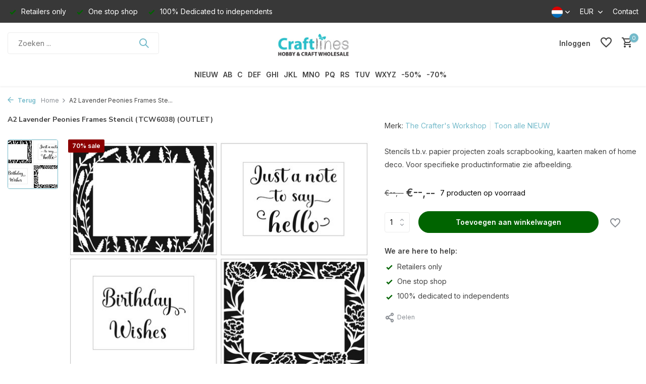

--- FILE ---
content_type: text/html;charset=utf-8
request_url: https://www.craftlines.eu/nl/a2-lavender-peonies-frames-stencil-tcw6038.html
body_size: 59054
content:
<!DOCTYPE html>
<html lang="nl">
  <head>
        <meta charset="utf-8"/>
<!-- [START] 'blocks/head.rain' -->
<!--

  (c) 2008-2026 Lightspeed Netherlands B.V.
  http://www.lightspeedhq.com
  Generated: 23-01-2026 @ 20:59:40

-->
<link rel="canonical" href="https://www.craftlines.eu/nl/a2-lavender-peonies-frames-stencil-tcw6038.html"/>
<link rel="alternate" href="https://www.craftlines.eu/nl/index.rss" type="application/rss+xml" title="Nieuwe producten"/>
<meta name="robots" content="noodp,noydir"/>
<meta name="google-site-verification" content="IdUtNPWIS6GkCPOYWHqodQGU5xBTb2pHf3E_bjcKR68"/>
<meta property="og:url" content="https://www.craftlines.eu/nl/a2-lavender-peonies-frames-stencil-tcw6038.html?source=facebook"/>
<meta property="og:site_name" content="Craftlines B.V."/>
<meta property="og:title" content="A2 Lavender Peonies Frames Stencil (TCW6038)"/>
<meta property="og:description" content="Stencils t.b.v. papier projecten zoals scrapbooking, kaarten maken of home deco. Voor specifieke productinformatie zie afbeelding."/>
<meta property="og:image" content="https://cdn.webshopapp.com/shops/18175/files/435383805/the-crafters-workshop-a2-lavender-peonies-frames-s.jpg"/>
<!--[if lt IE 9]>
<script src="https://cdn.webshopapp.com/assets/html5shiv.js?2025-02-20"></script>
<![endif]-->
<!-- [END] 'blocks/head.rain' -->
    <title>A2 Lavender Peonies Frames Stencil (TCW6038) - Craftlines B.V.</title>
    <meta name="description" content="Stencils t.b.v. papier projecten zoals scrapbooking, kaarten maken of home deco. Voor specifieke productinformatie zie afbeelding." />
    <meta name="keywords" content="The, Crafter&#039;s, Workshop, A2, Lavender, Peonies, Frames, Stencil, (TCW6038), (OUTLET), Craftlines, Hobby, Paper Craft, Coloring, Groothandel, Wholesale, Distributor, Notions, Notions Marketing, Vaessen Creative, Kippers Hobby, CraftEmotions" />
    <meta http-equiv="X-UA-Compatible" content="IE=edge">
    <meta name="viewport" content="width=device-width, initial-scale=1.0, maximum-scale=5.0, user-scalable=no">
    <meta name="apple-mobile-web-app-capable" content="yes">
    <meta name="apple-mobile-web-app-status-bar-style" content="black">

    <link rel="shortcut icon" href="https://cdn.webshopapp.com/shops/18175/themes/175411/v/1388150/assets/favicon.ico?20220705100409" type="image/x-icon" />
    <link rel="preconnect" href="https://fonts.gstatic.com" />
    <link rel="dns-prefetch" href="https://fonts.gstatic.com">
    <link rel="preconnect" href="https://fonts.googleapis.com">
		<link rel="dns-prefetch" href="https://fonts.googleapis.com">
		<link rel="preconnect" href="https://ajax.googleapis.com">
		<link rel="dns-prefetch" href="https://ajax.googleapis.com">
		<link rel="preconnect" href="https://cdn.webshopapp.com/">
		<link rel="dns-prefetch" href="https://cdn.webshopapp.com/">
    
                        <link rel="preload" href="https://fonts.googleapis.com/css2?family=Inter:wght@300;400;600&family=Nunito+Sans:wght@100;700&display=swap" as="style" />
    <link rel="preload" href="https://cdn.webshopapp.com/shops/18175/themes/175411/assets/bootstrap-min.css?20260123105903" as="style" />
    <link rel="preload" href="https://cdn.webshopapp.com/shops/18175/themes/175411/assets/owl-carousel-min.css?20260123105903" as="style" />
    <link rel="preload" href="https://cdn.jsdelivr.net/npm/@fancyapps/ui/dist/fancybox.css" as="style" />
    <link rel="preload" href="https://cdn.webshopapp.com/assets/gui-2-0.css?2025-02-20" as="style" />
    <link rel="preload" href="https://cdn.webshopapp.com/assets/gui-responsive-2-0.css?2025-02-20" as="style" />
        	<link rel="preload" href="https://cdn.webshopapp.com/shops/18175/themes/175411/assets/icomoon-medium.ttf?20260123105903" as="font" crossorigin>
        <link rel="preload" href="https://cdn.webshopapp.com/shops/18175/themes/175411/assets/style.css?20260123105903" as="style" />
    <link rel="preload" href="https://cdn.webshopapp.com/shops/18175/themes/175411/assets/custom.css?20260123105903" as="style" />
    
    <script src="https://cdn.webshopapp.com/assets/jquery-1-9-1.js?2025-02-20"></script>
            <link rel="preload" href="https://cdn.webshopapp.com/shops/18175/themes/175411/assets/bootstrap-min.js?20260123105903" as="script">
    <link rel="preload" href="https://cdn.webshopapp.com/assets/gui.js?2025-02-20" as="script">
    <link rel="preload" href="https://cdn.webshopapp.com/assets/gui-responsive-2-0.js?2025-02-20" as="script">
    <link rel="preload" href="https://cdn.webshopapp.com/shops/18175/themes/175411/assets/scripts.js?20260123105903" as="script">
    <link rel="preload" href="https://cdn.webshopapp.com/shops/18175/themes/175411/assets/global.js?20260123105903" as="script">
    
    <meta property="og:title" content="A2 Lavender Peonies Frames Stencil (TCW6038)">
<meta property="og:type" content="website"> 
<meta property="og:site_name" content="Craftlines B.V.">
<meta property="og:url" content="https://www.craftlines.eu/">
<meta property="og:image" content="https://cdn.webshopapp.com/shops/18175/files/435383805/1000x1000x2/the-crafters-workshop-a2-lavender-peonies-frames-s.jpg">
<meta name="twitter:title" content="A2 Lavender Peonies Frames Stencil (TCW6038)">
<meta name="twitter:description" content="Stencils t.b.v. papier projecten zoals scrapbooking, kaarten maken of home deco. Voor specifieke productinformatie zie afbeelding.">
<meta name="twitter:site" content="Craftlines B.V.">
<meta name="twitter:card" content="https://cdn.webshopapp.com/shops/18175/themes/175411/v/1388312/assets/logo.png?20220705110018">
<meta name="twitter:image" content="https://cdn.webshopapp.com/shops/18175/themes/175411/assets/share-image.jpg?20260123105903">
<script type="application/ld+json">
  [
        {
      "@context": "https://schema.org/",
      "@type": "BreadcrumbList",
      "itemListElement":
      [
        {
          "@type": "ListItem",
          "position": 1,
          "item": {
            "@id": "https://www.craftlines.eu/nl/",
            "name": "Home"
          }
        },
                {
          "@type": "ListItem",
          "position": 2,
          "item":	{
            "@id": "https://www.craftlines.eu/nl/a2-lavender-peonies-frames-stencil-tcw6038.html",
            "name": "A2 Lavender Peonies Frames Stencil (TCW6038) (OUTLET)"
          }
        }              ]
    },
            {
      "@context": "https://schema.org/",
      "@type": "Product", 
      "name": "The Crafter&#039;s Workshop A2 Lavender Peonies Frames Stencil (TCW6038) (OUTLET)",
      "url": "https://www.craftlines.eu/nl/a2-lavender-peonies-frames-stencil-tcw6038.html",
      "productID": "145530448",
            "brand": {
        "@type": "Brand",
        "name": "The Crafter&#039;s Workshop"
      },
            "description": "Stencils t.b.v. papier projecten zoals scrapbooking, kaarten maken of home deco. Voor specifieke productinformatie zie afbeelding.",      "image": [
            "https://cdn.webshopapp.com/shops/18175/files/435383805/1500x1500x2/the-crafters-workshop-a2-lavender-peonies-frames-s.jpg"            ],
      "gtin13": "842254060382",      "mpn": "TCW6038",      "sku": "A15060504",      "offers": {
        "@type": "Offer",
        "price": "1.77",
        "url": "https://www.craftlines.eu/nl/a2-lavender-peonies-frames-stencil-tcw6038.html",
        "priceValidUntil": "2027-01-23",
        "priceCurrency": "EUR",
                "availability": "https://schema.org/InStock",
        "inventoryLevel": "7"
              }
          },
        {
      "@context": "https://schema.org/",
      "@type": "Organization",
      "url": "https://www.craftlines.eu/",
      "name": "Craftlines B.V.",
      "legalName": "Craftlines B.V.",
      "description": "Stencils t.b.v. papier projecten zoals scrapbooking, kaarten maken of home deco. Voor specifieke productinformatie zie afbeelding.",
      "logo": "https://cdn.webshopapp.com/shops/18175/themes/175411/v/1388312/assets/logo.png?20220705110018",
      "image": "https://cdn.webshopapp.com/shops/18175/themes/175411/assets/share-image.jpg?20260123105903",
      "contactPoint": {
        "@type": "ContactPoint",
        "contactType": "Customer service",
        "telephone": ""
      },
      "address": {
        "@type": "PostalAddress",
        "streetAddress": "",
        "addressLocality": "",
        "postalCode": "",
        "addressCountry": "NL"
      }
          },
    { 
      "@context": "https://schema.org/", 
      "@type": "WebSite", 
      "url": "https://www.craftlines.eu/", 
      "name": "Craftlines B.V.",
      "description": "Stencils t.b.v. papier projecten zoals scrapbooking, kaarten maken of home deco. Voor specifieke productinformatie zie afbeelding.",
      "author": [
        {
          "@type": "Organization",
          "url": "https://www.dmws.nl/",
          "name": "DMWS BV",
          "address": {
            "@type": "PostalAddress",
            "streetAddress": "Wilhelmina plein 25",
            "addressLocality": "Eindhoven",
            "addressRegion": "NB",
            "postalCode": "5611 HG",
            "addressCountry": "NL"
          }
        }
      ]
    }      ]
</script>    
    <link rel="stylesheet" href="https://fonts.googleapis.com/css2?family=Inter:wght@300;400;600&family=Nunito+Sans:wght@100;700&display=swap" type="text/css">
    <link rel="stylesheet" href="https://cdn.webshopapp.com/shops/18175/themes/175411/assets/bootstrap-min.css?20260123105903" type="text/css">
    <link rel="stylesheet" href="https://cdn.webshopapp.com/shops/18175/themes/175411/assets/owl-carousel-min.css?20260123105903" type="text/css">
    <link rel="stylesheet" href="https://cdn.jsdelivr.net/npm/@fancyapps/ui/dist/fancybox.css" type="text/css">
    <link rel="stylesheet" href="https://cdn.webshopapp.com/assets/gui-2-0.css?2025-02-20" type="text/css">
    <link rel="stylesheet" href="https://cdn.webshopapp.com/assets/gui-responsive-2-0.css?2025-02-20" type="text/css">
    <link rel="stylesheet" href="https://cdn.webshopapp.com/shops/18175/themes/175411/assets/style.css?20260123105903" type="text/css">
    <link rel="stylesheet" href="https://cdn.webshopapp.com/shops/18175/themes/175411/assets/custom.css?20260123105903" type="text/css">
  </head>
  <body>
    <aside id="cart" class="sidebar d-flex cart palette-bg-white"><div class="heading d-none d-sm-block"><i class="icon-x close"></i><h3>Mijn winkelwagen</h3></div><div class="heading d-sm-none palette-bg-white mobile"><i class="icon-x close"></i><h3>Mijn winkelwagen</h3></div><div class="filledCart d-none"><ul class="list-cart list-inline mb-0 scrollbar"></ul><div class="totals-wrap"><p data-cart="total">Totaal (<span class="length">0</span>) producten<span class="amount">€--,--</span></p><p data-cart="vat">BTW<span>€--,--</span></p><p class="total" data-cart="grand-total"><b>Totaalbedrag</b><span class="grey">Incl. btw</span><span><b>€--,--</b></span></p></div><div class="continue d-flex align-items-center"><a href="https://www.craftlines.eu/nl/cart/" class="button solid cta">Ja, ik wil dit bestellen</a></div></div><p class="emptyCart align-items-center">U heeft geen artikelen in uw winkelwagen...</p><div class="bottom d-none d-sm-block"><div class="payments d-flex justify-content-center flex-wrap dmws-payments"></div></div></aside><aside id="sidereview" class="sidebar d-flex palette-bg-white"><div class="heading d-none d-sm-block"><i class="icon-x close"></i><h3>Schrijf je eigen review voor A2 Lavender Peonies Frames Stencil (TCW6038) (OUTLET)</h3></div><div class="heading d-sm-none palette-bg-black"><i class="icon-x close"></i><h3>Schrijf je eigen review voor A2 Lavender Peonies Frames Stencil (TCW6038) (OUTLET)</h3></div><form action="https://www.craftlines.eu/nl/account/reviewPost/145530448/" method="post" id="form-review"><input type="hidden" name="key" value="9b8004e5e69bee17caea1253a7edb500"><label for="review-form-score">Label for stars</label><div class="d-flex align-items-center stars-wrap"><div class="d-flex align-items-center stars"><i class="icon-star active" data-stars="1"></i><i class="icon-star active" data-stars="2"></i><i class="icon-star active" data-stars="3"></i><i class="icon-star active" data-stars="4"></i><i class="icon-star active" data-stars="5"></i></div><span data-message="1" style="display: none;">Only 1 star?</span><span data-message="2" style="display: none;">Yaay 2 stars.</span><span data-message="3" style="display: none;">This is not bad</span><span data-message="4" style="display: none;">Good, 4 stars!</span><span data-message="5">Fantastic, you give us 5 stars!</span></div><select id="review-form-score" name="score"><option value="1">1 Ster</option><option value="2">2 Ster(ren)</option><option value="3">3 Ster(ren)</option><option value="4">4 Ster(ren)</option><option value="5" selected="selected">5 Ster(ren)</option></select><div><label for="review-form-name">Naam *</label><input id="review-form-name" type="text" name="name" value="" required placeholder="Naam"></div><div><label for="review-form-review">Bericht *</label><textarea id="review-form-review" class="" name="review" required placeholder="Beoordelen"></textarea></div><button type="submit" class="button">Verstuur</button></form></aside><header id="variant-5" class="d-none d-md-block sticky"><div class="topbar palette-bg-dark"><div class="container"><div class="row align-items-center justify-content-between"><div class="col-6 col-xl-7"><div class="usp" data-total="3"><div class="list"><div class="item"><i class="icon-check"></i> Retailers only</div><div class="item"><i class="icon-check"></i> One stop shop</div><div class="item"><i class="icon-check"></i> 100% Dedicated to independents</div></div></div></div><div class="col-6 col-xl-5 d-flex align-items-center justify-content-end"><div class="d-none d-md-block drop-down languages"><div class="current"><img class="lazy" src="https://cdn.webshopapp.com/shops/18175/themes/175411/assets/lazy-preload.jpg?20260123105903" data-src="https://cdn.webshopapp.com/shops/18175/themes/175411/assets/flag-nl.svg?20260123105903" alt="Nederlands" width="22" height="22"><i class="icon-chevron-down"></i></div><div class="drop shadow"><a title="Nederlands" lang="nl" href="https://www.craftlines.eu/nl/go/product/145530448" class="d-flex nf"><img class="lazy" src="https://cdn.webshopapp.com/shops/18175/themes/175411/assets/lazy-preload.jpg?20260123105903" data-src="https://cdn.webshopapp.com/shops/18175/themes/175411/assets/flag-nl.svg?20260123105903" alt="Nederlands" width="18" height="18"><span>Nederlands</span></a><a title="English" lang="en" href="https://www.craftlines.eu/en/go/product/145530448" class="d-flex nf"><img class="lazy" src="https://cdn.webshopapp.com/shops/18175/themes/175411/assets/lazy-preload.jpg?20260123105903" data-src="https://cdn.webshopapp.com/shops/18175/themes/175411/assets/flag-en.svg?20260123105903" alt="English" width="18" height="18"><span>English</span></a><a title="Français" lang="fr" href="https://www.craftlines.eu/fr/go/product/145530448" class="d-flex nf"><img class="lazy" src="https://cdn.webshopapp.com/shops/18175/themes/175411/assets/lazy-preload.jpg?20260123105903" data-src="https://cdn.webshopapp.com/shops/18175/themes/175411/assets/flag-fr.svg?20260123105903" alt="Français" width="18" height="18"><span>Français</span></a></div></div><div class="d-none d-md-block drop-down currencies"><div class="current">EUR <i class="icon-chevron-down"></i></div><div class="drop shadow"><a class="d-flex nf" href="https://www.craftlines.eu/nl/session/currency/eur/go/product/145530448"><span class="cur-icon">€</span><span>EUR</span></a><a class="d-flex nf" href="https://www.craftlines.eu/nl/session/currency/gbp/go/product/145530448"><span class="cur-icon">£</span><span>GBP</span></a><a class="d-flex nf" href="https://www.craftlines.eu/nl/session/currency/dkk/go/product/145530448"><span class="cur-icon">kr</span><span>DKK</span></a><a class="d-flex nf" href="https://www.craftlines.eu/nl/session/currency/nok/go/product/145530448"><span class="cur-icon">kr</span><span>NOK</span></a></div></div><div><a href="/service">Contact</a></div></div></div></div></div><div class="sticky"><div class="overlay palette-bg-black"></div><div class="mainbar palette-bg-white"><div class="container"><div class="row align-items-center justify-content-between"><div class="col-5"><form action="https://www.craftlines.eu/nl/search/" method="get" role="search" class="formSearch search-form default"><input type="text" name="q" autocomplete="off" value="" aria-label="Zoeken" placeholder="Zoeken ..." /><i class="icon-x"></i><button type="submit" class="search-btn" title="Zoeken"><i class="icon-search"></i></button><div class="search-results palette-bg-white"><div class="heading">Zoekresultaten voor '<span></span>'</div><ul class="list-inline list-results"></ul><ul class="list-inline list-products"></ul><a href="#" class="all">Bekijk alle resultaten</a><div class="suggestions">
          Most searched for:                                                                                                                                </div></div></form></div><div class="col-2 d-flex justify-content-center"><a href="https://www.craftlines.eu/nl/" title="Craftlines B.V." class="logo nf"><img src="https://cdn.webshopapp.com/shops/18175/themes/175411/v/1388312/assets/logo.png?20220705110018" alt="Craftlines B.V." width="200" height="60" /></a></div><div class="col-5 d-flex align-items-center justify-content-end"><div class="wrap-cart d-flex align-items-center"><a href="https://www.craftlines.eu/nl/account/login/" class="nf"><span class="d-lg-none"><i class="icon-account"></i></span><span class="d-none d-lg-block">Inloggen</span></a><div class="drop-down account wishlist"><div class="current"><a href="https://www.craftlines.eu/nl/account/login/" aria-label="Verlanglijst" class="nf"><span class="fs0">Verlanglijst</span><i class="icon-wishlist"></i></a></div></div><a href="https://www.craftlines.eu/nl/cart/" class="pos-r cart nf"><i class="icon-cart"></i><span class="count">0</span></a></div></div></div></div></div><div class="menubar palette-bg-white shadow"><div class="container"><div class="row"><div class="col-12"><div class="menu d-none d-md-flex align-items-center w-100 justify-content-center default default mega "><ul class="list-inline mb-0"><li class="list-inline-item"><a href="https://www.craftlines.eu/nl/papier/">NIEUW</a></li><li class="list-inline-item has-sub"><a href="https://www.craftlines.eu/nl/ab/">AB</a><ul class="sub palette-bg-white"><li class="has-children"><a href="https://www.craftlines.eu/nl/ab/aall-and-create/">AALL and Create</a><ul class="subsub palette-bg-white"><li><a href="https://www.craftlines.eu/nl/ab/aall-and-create/aall-and-create-complete-collection/">Aall and Create Complete Collection</a></li><li><a href="https://www.craftlines.eu/nl/ab/aall-and-create/accessories-tools/">Accessories &amp; Tools</a></li><li><a href="https://www.craftlines.eu/nl/ab/aall-and-create/by-autour-de-mwa/">by Autour de Mwa</a></li><li><a href="https://www.craftlines.eu/nl/ab/aall-and-create/by-bipasha-bk/">by Bipasha Bk</a></li><li class="more"><a href="https://www.craftlines.eu/nl/ab/aall-and-create/">Toon meer</a></li></ul></li><li class="has-children"><a href="https://www.craftlines.eu/nl/ab/aladine/">Aladine</a><ul class="subsub palette-bg-white"><li><a href="https://www.craftlines.eu/nl/ab/aladine/aladine-complete-collection/">Aladine Complete Collection</a></li><li><a href="https://www.craftlines.eu/nl/ab/aladine/aladine-stampo/">Aladine Stampo</a></li><li><a href="https://www.craftlines.eu/nl/ab/aladine/dot-painting/">Dot Painting</a></li><li><a href="https://www.craftlines.eu/nl/ab/aladine/izink-collection/">Izink Collection</a></li><li class="more"><a href="https://www.craftlines.eu/nl/ab/aladine/">Toon meer</a></li></ul></li><li class="has-children"><a href="https://www.craftlines.eu/nl/ab/aleenes/">Aleene’s</a><ul class="subsub palette-bg-white"><li><a href="https://www.craftlines.eu/nl/ab/aleenes/original-tacky-glue/">Original Tacky Glue</a></li><li><a href="https://www.craftlines.eu/nl/ab/aleenes/crafting-glues/">Crafting Glues</a></li><li><a href="https://www.craftlines.eu/nl/ab/aleenes/fabric-glues/">Fabric Glues</a></li><li><a href="https://www.craftlines.eu/nl/ab/aleenes/industrial-strength/">Industrial Strength</a></li><li class="more"><a href="https://www.craftlines.eu/nl/ab/aleenes/">Toon meer</a></li></ul></li><li class="has-children"><a href="https://www.craftlines.eu/nl/ab/american-crafts/">American Crafts</a><ul class="subsub palette-bg-white"><li><a href="https://www.craftlines.eu/nl/ab/american-crafts/american-crafts-collection/">American Crafts Collection</a></li><li><a href="https://www.craftlines.eu/nl/ab/american-crafts/bea-valint-collection/">Bea Valint Collection</a></li><li><a href="https://www.craftlines.eu/nl/ab/american-crafts/bo-bunny-collection/">Bo Bunny Collection</a></li><li><a href="https://www.craftlines.eu/nl/ab/american-crafts/celes-gonzalo-collection/">Celes Gonzalo Collection</a></li><li class="more"><a href="https://www.craftlines.eu/nl/ab/american-crafts/">Toon meer</a></li></ul></li><li class="has-children"><a href="https://www.craftlines.eu/nl/ab/anitas/">Anita&#039;s</a><ul class="subsub palette-bg-white"><li><a href="https://www.craftlines.eu/nl/ab/anitas/cards-envelopes/">Cards &amp; Envelopes</a></li><li><a href="https://www.craftlines.eu/nl/ab/anitas/decoupage-glue/">Decoupage / Glue</a></li><li><a href="https://www.craftlines.eu/nl/ab/anitas/parchment-vellum-plastic-card-bags/">Parchment Vellum &amp; Plastic Card Bags</a></li><li><a href="https://www.craftlines.eu/nl/ab/anitas/tools-accessories/">Tools &amp; Accessories</a></li></ul></li><li class="has-children"><a href="https://www.craftlines.eu/nl/ab/arden-creative-studio/">Arden Creative Studio</a><ul class="subsub palette-bg-white"><li><a href="https://www.craftlines.eu/nl/ab/arden-creative-studio/arden-creative-studio-complete-collection/">Arden Creative Studio Complete Collection</a></li><li><a href="https://www.craftlines.eu/nl/ab/arden-creative-studio/remembering/">Remembering... </a></li><li><a href="https://www.craftlines.eu/nl/ab/arden-creative-studio/laurel-grove/">Laurel Grove</a></li><li><a href="https://www.craftlines.eu/nl/ab/arden-creative-studio/season-of-joy/">Season of Joy</a></li><li class="more"><a href="https://www.craftlines.eu/nl/ab/arden-creative-studio/">Toon meer</a></li></ul></li><li class="has-children"><a href="https://www.craftlines.eu/nl/ab/art-by-marlene/">Art By Marlene</a><ul class="subsub palette-bg-white"><li><a href="https://www.craftlines.eu/nl/ab/art-by-marlene/art-by-marlene-complete-collection/">Art By Marlene Complete Collection</a></li><li><a href="https://www.craftlines.eu/nl/ab/art-by-marlene/acrylic-paints-glitter/">Acrylic Paints &amp; Glitter</a></li><li><a href="https://www.craftlines.eu/nl/ab/art-by-marlene/duo-acrylic-markers/">Duo Acrylic Markers</a></li><li><a href="https://www.craftlines.eu/nl/ab/art-by-marlene/essentials-by-marlene/">Essentials By Marlene</a></li><li class="more"><a href="https://www.craftlines.eu/nl/ab/art-by-marlene/">Toon meer</a></li></ul></li><li class=""><a href="https://www.craftlines.eu/nl/ab/art-philosophy/">Art Philosophy</a></li><li class=""><a href="https://www.craftlines.eu/nl/ab/aurelie/">Aurelie</a></li><li class=""><a href="https://www.craftlines.eu/nl/ab/bearly-art/">Bearly Art</a></li><li class=""><a href="https://www.craftlines.eu/nl/ab/bella-blvd/">Bella BLVD</a></li></ul></li><li class="list-inline-item has-sub"><a href="https://www.craftlines.eu/nl/c/">C</a><ul class="sub palette-bg-white"><li class="has-children"><a href="https://www.craftlines.eu/nl/c/card-deco/">Card Deco</a><ul class="subsub palette-bg-white"><li><a href="https://www.craftlines.eu/nl/c/card-deco/linen-cardstock-305x305-cm-12x12-inch/">Linen Cardstock 30,5x30,5 cm / 12x12 Inch</a></li><li><a href="https://www.craftlines.eu/nl/c/card-deco/linen-cardstock-a4-21-x-297-cm/">Linen Cardstock A4 / 21 x 29,7 cm</a></li><li><a href="https://www.craftlines.eu/nl/c/card-deco/linen-cardstock-a5-21-x-148-cm/">Linen Cardstock A5 / 21 x 14,8 cm</a></li><li><a href="https://www.craftlines.eu/nl/c/card-deco/linen-cardstock-square-135-x-27-cm/">Linen Cardstock Square / 13,5 x 27 cm</a></li><li class="more"><a href="https://www.craftlines.eu/nl/c/card-deco/">Toon meer</a></li></ul></li><li class="has-children"><a href="https://www.craftlines.eu/nl/c/carlijndesign/">CarlijnDesign</a><ul class="subsub palette-bg-white"><li><a href="https://www.craftlines.eu/nl/c/carlijndesign/carlijndesign-complete-collection/">CarlijnDesign Complete Collection</a></li><li><a href="https://www.craftlines.eu/nl/c/carlijndesign/chunky-glitter-glitter-enamel-dots/">Chunky Glitter &amp; Glitter Enamel Dots</a></li><li><a href="https://www.craftlines.eu/nl/c/carlijndesign/hot-foil/">Hot Foil</a></li><li><a href="https://www.craftlines.eu/nl/c/carlijndesign/paper-washi-tape/">Paper &amp; Washi Tape</a></li><li class="more"><a href="https://www.craftlines.eu/nl/c/carlijndesign/">Toon meer</a></li></ul></li><li class="has-children"><a href="https://www.craftlines.eu/nl/c/carta-bella/">Carta Bella</a><ul class="subsub palette-bg-white"><li><a href="https://www.craftlines.eu/nl/c/carta-bella/carta-bella-complete-collectie/">Carta Bella Complete Collectie</a></li><li><a href="https://www.craftlines.eu/nl/c/carta-bella/be-mine/">Be Mine</a></li><li><a href="https://www.craftlines.eu/nl/c/carta-bella/wine/">Wine</a></li><li><a href="https://www.craftlines.eu/nl/c/carta-bella/italy/">Italy</a></li><li class="more"><a href="https://www.craftlines.eu/nl/c/carta-bella/">Toon meer</a></li></ul></li><li class="has-children"><a href="https://www.craftlines.eu/nl/c/ciao-bella/">Ciao Bella</a><ul class="subsub palette-bg-white"><li><a href="https://www.craftlines.eu/nl/c/ciao-bella/ciao-bella-complete-collection/">Ciao Bella Complete Collection</a></li><li><a href="https://www.craftlines.eu/nl/c/ciao-bella/album-binding-art/">Album Binding Art</a></li><li><a href="https://www.craftlines.eu/nl/c/ciao-bella/cardstock-cardboard/">Cardstock &amp; Cardboard</a></li><li><a href="https://www.craftlines.eu/nl/c/ciao-bella/chiaroscuro-color-art/">Chiaroscuro Color Art</a></li><li class="more"><a href="https://www.craftlines.eu/nl/c/ciao-bella/">Toon meer</a></li></ul></li><li class=""><a href="https://www.craftlines.eu/nl/c/collall/">Collall</a></li><li class=""><a href="https://www.craftlines.eu/nl/c/colop/">Colop</a></li><li class="has-children"><a href="https://www.craftlines.eu/nl/c/cosmic-shimmer/">Cosmic Shimmer</a><ul class="subsub palette-bg-white"><li><a href="https://www.craftlines.eu/nl/c/cosmic-shimmer/3d-accents-pearls/">3D Accents Pearls</a></li><li><a href="https://www.craftlines.eu/nl/c/cosmic-shimmer/embossing-powder/">Embossing Powder</a></li><li><a href="https://www.craftlines.eu/nl/c/cosmic-shimmer/glitter-polished-silk/">Glitter Polished Silk</a></li><li><a href="https://www.craftlines.eu/nl/c/cosmic-shimmer/inks-stains-tints-misters/">Inks, Stains, Tints &amp; Misters</a></li><li class="more"><a href="https://www.craftlines.eu/nl/c/cosmic-shimmer/">Toon meer</a></li></ul></li><li class=""><a href="https://www.craftlines.eu/nl/c/cottage-cutz/">Cottage Cutz</a></li><li class="has-children"><a href="https://www.craftlines.eu/nl/c/couture-creations/">Couture Creations</a><ul class="subsub palette-bg-white"><li><a href="https://www.craftlines.eu/nl/c/couture-creations/alcohol-inks-fluro-golden-age/">Alcohol Inks Fluro &amp; Golden Age</a></li><li><a href="https://www.craftlines.eu/nl/c/couture-creations/alcohol-inks-stayz-in-place-pearlescent/">Alcohol Inks Stayz in Place Pearlescent</a></li><li><a href="https://www.craftlines.eu/nl/c/couture-creations/cut-foil-emboss-dies/">Cut, Foil &amp; Emboss Dies</a></li><li><a href="https://www.craftlines.eu/nl/c/couture-creations/mini-dies-hot-foil-stamps/">Mini Dies &amp; Hot Foil Stamps</a></li></ul></li><li class="has-children"><a href="https://www.craftlines.eu/nl/c/craft-you-design/">Craft &amp; You Design</a><ul class="subsub palette-bg-white"><li><a href="https://www.craftlines.eu/nl/c/craft-you-design/craft-you-design-complete-collection/">Craft &amp; You Design Complete Collection</a></li><li><a href="https://www.craftlines.eu/nl/c/craft-you-design/craft-you-design-dies/">Craft &amp; You Design Dies</a></li><li><a href="https://www.craftlines.eu/nl/c/craft-you-design/craft-you-design-embossing-folders/">Craft &amp; You Design Embossing Folders</a></li><li><a href="https://www.craftlines.eu/nl/c/craft-you-design/craft-you-design-paper-sets/">Craft &amp; You Design Paper Sets</a></li><li class="more"><a href="https://www.craftlines.eu/nl/c/craft-you-design/">Toon meer</a></li></ul></li><li class="has-children"><a href="https://www.craftlines.eu/nl/c/craft-consortium/">Craft Consortium</a><ul class="subsub palette-bg-white"><li><a href="https://www.craftlines.eu/nl/c/craft-consortium/craft-consortium-complete-collection/">Craft Consortium Complete Collection</a></li><li><a href="https://www.craftlines.eu/nl/c/craft-consortium/paper-pads/">Paper Pads</a></li><li><a href="https://www.craftlines.eu/nl/c/craft-consortium/the-essential-collection/">The Essential Collection</a></li><li><a href="https://www.craftlines.eu/nl/c/craft-consortium/12-days-of-christmas/">12 Days of Christmas</a></li><li class="more"><a href="https://www.craftlines.eu/nl/c/craft-consortium/">Toon meer</a></li></ul></li><li class=""><a href="https://www.craftlines.eu/nl/c/craft-oclock/">Craft O&#039;Clock</a></li><li class="has-children"><a href="https://www.craftlines.eu/nl/c/craft-perfect/">Craft Perfect</a><ul class="subsub palette-bg-white"><li><a href="https://www.craftlines.eu/nl/c/craft-perfect/classic-card/">Classic Card</a></li><li><a href="https://www.craftlines.eu/nl/c/craft-perfect/card-pack-patterned-paper/">Card Pack / Patterned Paper</a></li><li><a href="https://www.craftlines.eu/nl/c/craft-perfect/diverse/">Diverse</a></li><li><a href="https://www.craftlines.eu/nl/c/craft-perfect/foiled-kraft-card/">Foiled Kraft Card</a></li><li class="more"><a href="https://www.craftlines.eu/nl/c/craft-perfect/">Toon meer</a></li></ul></li><li class=""><a href="https://www.craftlines.eu/nl/c/craft-smith/">Craft Smith</a></li><li class="has-children"><a href="https://www.craftlines.eu/nl/c/craft-uk/">Craft UK</a><ul class="subsub palette-bg-white"><li><a href="https://www.craftlines.eu/nl/c/craft-uk/cards-envelopes/">Cards &amp; Envelopes</a></li><li><a href="https://www.craftlines.eu/nl/c/craft-uk/cello-bags/">Cello Bags</a></li><li><a href="https://www.craftlines.eu/nl/c/craft-uk/craft-uk-paper/">Craft UK Paper</a></li></ul></li><li class="has-children"><a href="https://www.craftlines.eu/nl/c/crafters-companion/">Crafter&#039;s Companion</a><ul class="subsub palette-bg-white"><li><a href="https://www.craftlines.eu/nl/c/crafters-companion/crafters-companion-complete-collection/">Crafter&#039;s Companion Complete Collection</a></li><li><a href="https://www.craftlines.eu/nl/c/crafters-companion/collections-by-crafters-companion/">Collections by Crafter&#039;s Companion</a></li><li><a href="https://www.craftlines.eu/nl/c/crafters-companion/sara-signature/">Sara Signature</a></li><li><a href="https://www.craftlines.eu/nl/c/crafters-companion/sheena-douglass-collection/">Sheena Douglass Collection</a></li><li class="more"><a href="https://www.craftlines.eu/nl/c/crafters-companion/">Toon meer</a></li></ul></li><li class=""><a href="https://www.craftlines.eu/nl/c/crafty-individuals/">Crafty Individuals</a></li><li class="has-children"><a href="https://www.craftlines.eu/nl/c/crealies/">Crealies</a><ul class="subsub palette-bg-white"><li><a href="https://www.craftlines.eu/nl/c/crealies/crealies-complete-collection/">Crealies Complete Collection</a></li><li><a href="https://www.craftlines.eu/nl/c/crealies/alfies-dies/">Alfies Dies</a></li><li><a href="https://www.craftlines.eu/nl/c/crealies/basis-cutting-sheets/">Basis &amp; Cutting Sheets</a></li><li><a href="https://www.craftlines.eu/nl/c/crealies/bits-pieces-stamps/">Bits &amp; Pieces Stamps</a></li><li class="more"><a href="https://www.craftlines.eu/nl/c/crealies/">Toon meer</a></li></ul></li><li class=""><a href="https://www.craftlines.eu/nl/c/creatief-art/">Creatief Art</a></li><li class=""><a href="https://www.craftlines.eu/nl/c/creative-craftlab/">Creative Craftlab</a></li><li class="has-children"><a href="https://www.craftlines.eu/nl/c/creative-expressions/">Creative Expressions</a><ul class="subsub palette-bg-white"><li><a href="https://www.craftlines.eu/nl/c/creative-expressions/creative-expressions-complete-collection/">Creative Expressions Complete Collection</a></li><li><a href="https://www.craftlines.eu/nl/c/creative-expressions/andy-skinner-collection/">Andy Skinner Collection</a></li><li><a href="https://www.craftlines.eu/nl/c/creative-expressions/bonnita-moaby-collection/">Bonnita Moaby Collection</a></li><li><a href="https://www.craftlines.eu/nl/c/creative-expressions/creative-expressions-collection/">Creative Expressions Collection</a></li><li class="more"><a href="https://www.craftlines.eu/nl/c/creative-expressions/">Toon meer</a></li></ul></li><li class="has-children"><a href="https://www.craftlines.eu/nl/c/cricut/">Cricut</a><ul class="subsub palette-bg-white"><li><a href="https://www.craftlines.eu/nl/c/cricut/cricut-complete-collection/">Cricut Complete Collection</a></li><li><a href="https://www.craftlines.eu/nl/c/cricut/cricut-promo/">Cricut Promo</a></li><li><a href="https://www.craftlines.eu/nl/c/cricut/cricut-maker-4-explore-4/">Cricut Maker 4 &amp; Explore 4</a></li><li><a href="https://www.craftlines.eu/nl/c/cricut/cricut-maker-3-explore-3/">Cricut Maker 3 &amp; Explore 3</a></li><li class="more"><a href="https://www.craftlines.eu/nl/c/cricut/">Toon meer</a></li></ul></li></ul></li><li class="list-inline-item has-sub"><a href="https://www.craftlines.eu/nl/def/">DEF</a><ul class="sub palette-bg-white"><li class=""><a href="https://www.craftlines.eu/nl/def/dawn-bibby/">Dawn Bibby</a></li><li class=""><a href="https://www.craftlines.eu/nl/def/decorer/">Decorer</a></li><li class=""><a href="https://www.craftlines.eu/nl/def/disney/">Disney</a></li><li class="has-children"><a href="https://www.craftlines.eu/nl/def/docrafts-4153076/">Docrafts</a><ul class="subsub palette-bg-white"><li><a href="https://www.craftlines.eu/nl/def/docrafts-4153076/artiste-collection/">Artiste Collection</a></li><li><a href="https://www.craftlines.eu/nl/def/docrafts-4153076/creativity-essentials/">Creativity Essentials</a></li><li><a href="https://www.craftlines.eu/nl/def/docrafts-4153076/quilling/">Quilling</a></li><li><a href="https://www.craftlines.eu/nl/def/docrafts-4153076/blick-self-adhesive-labels/">Blick Self Adhesive Labels</a></li></ul></li><li class="has-children"><a href="https://www.craftlines.eu/nl/def/doodlebug-design/">Doodlebug Design</a><ul class="subsub palette-bg-white"><li><a href="https://www.craftlines.eu/nl/def/doodlebug-design/doodlebug-design-complete-collection/">Doodlebug Design Complete Collection</a></li><li><a href="https://www.craftlines.eu/nl/def/doodlebug-design/adhesives-stickers/">Adhesives &amp; Stickers</a></li><li><a href="https://www.craftlines.eu/nl/def/doodlebug-design/calendar-collection-clipart/"> Calendar Collection &amp; Clipart</a></li><li><a href="https://www.craftlines.eu/nl/def/doodlebug-design/coating-embellishments/">Coating &amp; Embellishments</a></li><li class="more"><a href="https://www.craftlines.eu/nl/def/doodlebug-design/">Toon meer</a></li></ul></li><li class="has-children"><a href="https://www.craftlines.eu/nl/def/dress-my-craft/">Dress My Craft</a><ul class="subsub palette-bg-white"><li><a href="https://www.craftlines.eu/nl/def/dress-my-craft/dress-my-craft-complete-collection/">Dress My Craft Complete Collection</a></li><li><a href="https://www.craftlines.eu/nl/def/dress-my-craft/cutting-dies/">Cutting Dies</a></li><li><a href="https://www.craftlines.eu/nl/def/dress-my-craft/diy-blush-pens-collection/">DIY Blush Pens Collection</a></li><li><a href="https://www.craftlines.eu/nl/def/dress-my-craft/embellishments/">Embellishments</a></li><li class="more"><a href="https://www.craftlines.eu/nl/def/dress-my-craft/">Toon meer</a></li></ul></li><li class="has-children"><a href="https://www.craftlines.eu/nl/def/dutch-doobadoo/">Dutch Doobadoo</a><ul class="subsub palette-bg-white"><li><a href="https://www.craftlines.eu/nl/def/dutch-doobadoo/dutch-doobadoo-complete-collection/">Dutch Doobadoo Complete Collection</a></li><li><a href="https://www.craftlines.eu/nl/def/dutch-doobadoo/accessories-tools/">Accessories &amp; Tools</a></li><li><a href="https://www.craftlines.eu/nl/def/dutch-doobadoo/crafty-kits-crafty-paper/">Crafty Kits &amp; Crafty Paper</a></li><li><a href="https://www.craftlines.eu/nl/def/dutch-doobadoo/dream-plan-do/">Dream Plan Do</a></li><li class="more"><a href="https://www.craftlines.eu/nl/def/dutch-doobadoo/">Toon meer</a></li></ul></li><li class="has-children"><a href="https://www.craftlines.eu/nl/def/echo-park/">Echo Park</a><ul class="subsub palette-bg-white"><li><a href="https://www.craftlines.eu/nl/def/echo-park/echo-park-complete-collectie/">Echo Park Complete Collectie</a></li><li><a href="https://www.craftlines.eu/nl/def/echo-park/echo-park-recipe-cards/">Echo Park Recipe Cards</a></li><li><a href="https://www.craftlines.eu/nl/def/echo-park/field-trip/">Field Trip</a></li><li><a href="https://www.craftlines.eu/nl/def/echo-park/moms-kitchen/">Mom&#039;s Kitchen</a></li><li class="more"><a href="https://www.craftlines.eu/nl/def/echo-park/">Toon meer</a></li></ul></li><li class=""><a href="https://www.craftlines.eu/nl/def/ek-success-tools/">EK Success Tools</a></li><li class="has-children"><a href="https://www.craftlines.eu/nl/def/elizabeth-craft-designs/">Elizabeth Craft Designs</a><ul class="subsub palette-bg-white"><li><a href="https://www.craftlines.eu/nl/def/elizabeth-craft-designs/adhesive-sheets-tape-tools/">Adhesive Sheets &amp; Tape / Tools</a></li><li><a href="https://www.craftlines.eu/nl/def/elizabeth-craft-designs/elizabeth-craft-designs-cardstock/">Elizabeth Craft Designs Cardstock</a></li><li><a href="https://www.craftlines.eu/nl/def/elizabeth-craft-designs/elizabeth-craft-designs-clear-stamps/">Elizabeth Craft Designs Clear Stamps</a></li><li><a href="https://www.craftlines.eu/nl/def/elizabeth-craft-designs/elizabeth-craft-designs-stamp-dies/">Elizabeth Craft Designs Stamp &amp; Dies</a></li><li class="more"><a href="https://www.craftlines.eu/nl/def/elizabeth-craft-designs/">Toon meer</a></li></ul></li><li class=""><a href="https://www.craftlines.eu/nl/def/essdee/">Essdee</a></li><li class="has-children"><a href="https://www.craftlines.eu/nl/def/faber-castell/">Faber Castell</a><ul class="subsub palette-bg-white"><li><a href="https://www.craftlines.eu/nl/def/faber-castell/acrylic-oil-water-colours/">Acrylic, Oil &amp; Water Colours</a></li><li><a href="https://www.craftlines.eu/nl/def/faber-castell/albrecht-duerer-collection/"> Albrecht Dürer Collection</a></li><li><a href="https://www.craftlines.eu/nl/def/faber-castell/black-edition/">Black Edition</a></li><li><a href="https://www.craftlines.eu/nl/def/faber-castell/diversen/">Diversen</a></li><li class="more"><a href="https://www.craftlines.eu/nl/def/faber-castell/">Toon meer</a></li></ul></li><li class="has-children"><a href="https://www.craftlines.eu/nl/def/finnabair/">Finnabair</a><ul class="subsub palette-bg-white"><li><a href="https://www.craftlines.eu/nl/def/finnabair/art-alchemy/">Art Alchemy</a></li><li><a href="https://www.craftlines.eu/nl/def/finnabair/art-basics/">Art Basics</a></li><li><a href="https://www.craftlines.eu/nl/def/finnabair/art-extravagance/">Art Extravagance</a></li><li><a href="https://www.craftlines.eu/nl/def/finnabair/art-ingredients/">Art Ingredients </a></li><li class="more"><a href="https://www.craftlines.eu/nl/def/finnabair/">Toon meer</a></li></ul></li><li class="has-children"><a href="https://www.craftlines.eu/nl/def/fiskars/">Fiskars</a><ul class="subsub palette-bg-white"><li><a href="https://www.craftlines.eu/nl/def/fiskars/knives-cutting-tools/">Knives &amp; Cutting Tools</a></li><li><a href="https://www.craftlines.eu/nl/def/fiskars/paper-crafting-tools/">Paper Crafting Tools</a></li><li><a href="https://www.craftlines.eu/nl/def/fiskars/patchwork-sewing-tools/">Patchwork &amp; Sewing Tools</a></li><li><a href="https://www.craftlines.eu/nl/def/fiskars/scissors-accessories/">Scissors &amp; Accessories</a></li></ul></li><li class="has-children"><a href="https://www.craftlines.eu/nl/def/folkart/">Folkart</a><ul class="subsub palette-bg-white"><li><a href="https://www.craftlines.eu/nl/def/folkart/folkart-complete-collection/">Folkart Complete Collection</a></li><li><a href="https://www.craftlines.eu/nl/def/folkart/folkart-acrylic-colors/">Folkart Acrylic Colors</a></li><li><a href="https://www.craftlines.eu/nl/def/folkart/folkart-brushed-metallics/">Folkart Brushed Metallics</a></li><li><a href="https://www.craftlines.eu/nl/def/folkart/folkart-color-shift/">Folkart Color Shift</a></li><li class="more"><a href="https://www.craftlines.eu/nl/def/folkart/">Toon meer</a></li></ul></li></ul></li><li class="list-inline-item has-sub"><a href="https://www.craftlines.eu/nl/ghi/">GHI</a><ul class="sub palette-bg-white"><li class="has-children"><a href="https://www.craftlines.eu/nl/ghi/gemini/">Gemini</a><ul class="subsub palette-bg-white"><li><a href="https://www.craftlines.eu/nl/ghi/gemini/gemini-ii-gemini-junior/">Gemini II &amp; Gemini Junior</a></li><li><a href="https://www.craftlines.eu/nl/ghi/gemini/gemini-foilpress/">Gemini Foilpress</a></li><li><a href="https://www.craftlines.eu/nl/ghi/gemini/emboss-stamp-die-stencil/">Emboss, Stamp, Die &amp; Stencil</a></li><li><a href="https://www.craftlines.eu/nl/ghi/gemini/dies/">Dies</a></li><li class="more"><a href="https://www.craftlines.eu/nl/ghi/gemini/">Toon meer</a></li></ul></li><li class="has-children"><a href="https://www.craftlines.eu/nl/ghi/graphic-45/">Graphic 45</a><ul class="subsub palette-bg-white"><li><a href="https://www.craftlines.eu/nl/ghi/graphic-45/graphic-45-complete-collectie/">Graphic 45 Complete Collectie</a></li><li><a href="https://www.craftlines.eu/nl/ghi/graphic-45/deluxe-collectors-keepsake-editions/">Deluxe Collector&#039;s &amp; Keepsake Editions</a></li><li><a href="https://www.craftlines.eu/nl/ghi/graphic-45/staples/">Staples</a></li><li><a href="https://www.craftlines.eu/nl/ghi/graphic-45/alices-tea-party/">Alice&#039;s Tea Party</a></li><li class="more"><a href="https://www.craftlines.eu/nl/ghi/graphic-45/">Toon meer</a></li></ul></li><li class="has-children"><a href="https://www.craftlines.eu/nl/ghi/heffy-doodle/">Heffy Doodle</a><ul class="subsub palette-bg-white"><li><a href="https://www.craftlines.eu/nl/ghi/heffy-doodle/cardstock-paper/">Cardstock &amp; Paper</a></li><li><a href="https://www.craftlines.eu/nl/ghi/heffy-doodle/clear-stamps/">Clear Stamps</a></li><li><a href="https://www.craftlines.eu/nl/ghi/heffy-doodle/dies/">Dies</a></li><li><a href="https://www.craftlines.eu/nl/ghi/heffy-doodle/stencils/">Stencils</a></li></ul></li><li class="has-children"><a href="https://www.craftlines.eu/nl/ghi/hero-arts/">Hero Arts</a><ul class="subsub palette-bg-white"><li><a href="https://www.craftlines.eu/nl/ghi/hero-arts/hero-arts-top-100/">Hero Arts Top 100</a></li><li><a href="https://www.craftlines.eu/nl/ghi/hero-arts/hero-arts-all-that/">Hero Arts All That</a></li><li><a href="https://www.craftlines.eu/nl/ghi/hero-arts/hero-arts-best-gift-ever/">Hero Arts Best Gift Ever</a></li><li><a href="https://www.craftlines.eu/nl/ghi/hero-arts/hero-arts-blossoms-birdsong/">Hero Arts Blossoms &amp; Birdsong</a></li><li class="more"><a href="https://www.craftlines.eu/nl/ghi/hero-arts/">Toon meer</a></li></ul></li><li class=""><a href="https://www.craftlines.eu/nl/ghi/hobbygros-storage/">HobbyGros Storage</a></li><li class="has-children"><a href="https://www.craftlines.eu/nl/ghi/idea-ology/">Idea-ology</a><ul class="subsub palette-bg-white"><li><a href="https://www.craftlines.eu/nl/ghi/idea-ology/assemblage-collection/">Assemblage Collection</a></li><li><a href="https://www.craftlines.eu/nl/ghi/idea-ology/cling-foam-stamps/">Cling Foam Stamps</a></li><li><a href="https://www.craftlines.eu/nl/ghi/idea-ology/fasteners/">Fasteners</a></li><li><a href="https://www.craftlines.eu/nl/ghi/idea-ology/findings/">Findings</a></li><li class="more"><a href="https://www.craftlines.eu/nl/ghi/idea-ology/">Toon meer</a></li></ul></li><li class="has-children"><a href="https://www.craftlines.eu/nl/ghi/indigoblu/">IndigoBlu</a><ul class="subsub palette-bg-white"><li><a href="https://www.craftlines.eu/nl/ghi/indigoblu/indigoblu-rubber-stamps-a5/">IndigoBlu Rubber Stamps A5</a></li><li><a href="https://www.craftlines.eu/nl/ghi/indigoblu/indigoblu-rubber-stamps-a6/">IndigoBlu Rubber Stamps A6</a></li><li><a href="https://www.craftlines.eu/nl/ghi/indigoblu/indigoblu-rubber-stamps-a7-solo/">IndigoBlu Rubber Stamps A7 + Solo</a></li><li><a href="https://www.craftlines.eu/nl/ghi/indigoblu/mixed-media-box-kits-paper-books/">Mixed Media Box Kits &amp; Paper Books</a></li><li class="more"><a href="https://www.craftlines.eu/nl/ghi/indigoblu/">Toon meer</a></li></ul></li></ul></li><li class="list-inline-item has-sub"><a href="https://www.craftlines.eu/nl/jkl/">JKL</a><ul class="sub palette-bg-white"><li class=""><a href="https://www.craftlines.eu/nl/jkl/jeje-produkt/">JEJE Produkt</a></li><li class=""><a href="https://www.craftlines.eu/nl/jkl/kangaro/">Kangaro</a></li><li class=""><a href="https://www.craftlines.eu/nl/jkl/karin-joan/">Karin Joan</a></li><li class=""><a href="https://www.craftlines.eu/nl/jkl/katkin-krafts/">Katkin Krafts</a></li><li class="has-children"><a href="https://www.craftlines.eu/nl/jkl/katy-sue-designs/">Katy Sue Designs</a><ul class="subsub palette-bg-white"><li><a href="https://www.craftlines.eu/nl/jkl/katy-sue-designs/katy-sue-complete-collection/">Katy Sue Complete Collection</a></li><li><a href="https://www.craftlines.eu/nl/jkl/katy-sue-designs/3d-die-cut-decoupage/">3D Die-Cut Decoupage</a></li><li><a href="https://www.craftlines.eu/nl/jkl/katy-sue-designs/box-frames-die-cuts-peelables-scene-stash/">Box Frames, Die Cuts, Peelables &amp; Scene Stash</a></li><li><a href="https://www.craftlines.eu/nl/jkl/katy-sue-designs/card-pop-up-card-making-kits/">Card &amp; Pop Up Card Making Kits</a></li><li class="more"><a href="https://www.craftlines.eu/nl/jkl/katy-sue-designs/">Toon meer</a></li></ul></li><li class="has-children"><a href="https://www.craftlines.eu/nl/jkl/lawn-fawn/">Lawn Fawn</a><ul class="subsub palette-bg-white"><li><a href="https://www.craftlines.eu/nl/jkl/lawn-fawn/clear-stamps/">Clear Stamps</a></li><li><a href="https://www.craftlines.eu/nl/jkl/lawn-fawn/hot-foil-plates/">Hot Foil Plates</a></li><li><a href="https://www.craftlines.eu/nl/jkl/lawn-fawn/inks/">Inks</a></li><li><a href="https://www.craftlines.eu/nl/jkl/lawn-fawn/lawn-clippings-stencils/">Lawn Clippings Stencils</a></li><li class="more"><a href="https://www.craftlines.eu/nl/jkl/lawn-fawn/">Toon meer</a></li></ul></li><li class="has-children"><a href="https://www.craftlines.eu/nl/jkl/leane-creatief/">Leane Creatief</a><ul class="subsub palette-bg-white"><li><a href="https://www.craftlines.eu/nl/jkl/leane-creatief/lecrea-deco-clear-stamps/">LeCrea Deco Clear Stamps</a></li><li><a href="https://www.craftlines.eu/nl/jkl/leane-creatief/leabilitie-dies/">Lea’bilitie Dies</a></li><li><a href="https://www.craftlines.eu/nl/jkl/leane-creatief/diversen/">Diversen</a></li><li><a href="https://www.craftlines.eu/nl/jkl/leane-creatief/flower-glitter-foam-washi-tape/">Flower/Glitter Foam &amp; Washi Tape</a></li></ul></li><li class=""><a href="https://www.craftlines.eu/nl/jkl/light-and-vision/">Light and Vision</a></li><li class="has-children"><a href="https://www.craftlines.eu/nl/jkl/lindys-stamp-gang/">Lindy&#039;s Stamp Gang</a><ul class="subsub palette-bg-white"><li><a href="https://www.craftlines.eu/nl/jkl/lindys-stamp-gang/lindys-stamp-gang-complete-collection/">Lindy&#039;s Stamp Gang Complete Collection</a></li><li><a href="https://www.craftlines.eu/nl/jkl/lindys-stamp-gang/embossing-powders/">Embossing Powders</a></li><li><a href="https://www.craftlines.eu/nl/jkl/lindys-stamp-gang/flat-fabio-sprays/">Flat Fabio Sprays</a></li><li><a href="https://www.craftlines.eu/nl/jkl/lindys-stamp-gang/glitz-spritz-set/">Glitz Spritz Set</a></li><li class="more"><a href="https://www.craftlines.eu/nl/jkl/lindys-stamp-gang/">Toon meer</a></li></ul></li></ul></li><li class="list-inline-item has-sub"><a href="https://www.craftlines.eu/nl/mno/">MNO</a><ul class="sub palette-bg-white"><li class="has-children"><a href="https://www.craftlines.eu/nl/mno/marianne-design/">Marianne Design</a><ul class="subsub palette-bg-white"><li><a href="https://www.craftlines.eu/nl/mno/marianne-design/marianne-design-collection/">Marianne Design Collection</a></li><li><a href="https://www.craftlines.eu/nl/mno/marianne-design/clear-cling-stamps/">Clear &amp; Cling Stamps</a></li><li><a href="https://www.craftlines.eu/nl/mno/marianne-design/collectables-collection/">Collectables Collection</a></li><li><a href="https://www.craftlines.eu/nl/mno/marianne-design/creatables-dies-collection/">Creatables Dies Collection</a></li><li class="more"><a href="https://www.craftlines.eu/nl/mno/marianne-design/">Toon meer</a></li></ul></li><li class=""><a href="https://www.craftlines.eu/nl/mno/masterpiece-design/">Masterpiece Design</a></li><li class=""><a href="https://www.craftlines.eu/nl/mno/memory-place/">Memory Place</a></li><li class="has-children"><a href="https://www.craftlines.eu/nl/mno/mintay/">Mintay</a><ul class="subsub palette-bg-white"><li><a href="https://www.craftlines.eu/nl/mno/mintay/mintay-complete-collection/">Mintay Complete Collection</a></li><li><a href="https://www.craftlines.eu/nl/mno/mintay/mintay-art-journal/">Mintay Art Journal</a></li><li><a href="https://www.craftlines.eu/nl/mno/mintay/mintay-basic/">Mintay Basic</a></li><li><a href="https://www.craftlines.eu/nl/mno/mintay/mintay-chippies-decor/">Mintay Chippies Decor</a></li><li class="more"><a href="https://www.craftlines.eu/nl/mno/mintay/">Toon meer</a></li></ul></li><li class="has-children"><a href="https://www.craftlines.eu/nl/mno/mod-podge/">Mod Podge</a><ul class="subsub palette-bg-white"><li><a href="https://www.craftlines.eu/nl/mno/mod-podge/mod-podge-decoupage-finishes-and-formulas/">Mod Podge Decoupage Finishes and Formulas</a></li><li><a href="https://www.craftlines.eu/nl/mno/mod-podge/mod-podge-specialty-decoupage-finishes-and-formula/">Mod Podge Specialty Decoupage Finishes and Formulas</a></li><li><a href="https://www.craftlines.eu/nl/mno/mod-podge/mod-podge-image-transfer/">Mod Podge Image Transfer</a></li><li><a href="https://www.craftlines.eu/nl/mno/mod-podge/mod-podge-ultra/">Mod Podge Ultra</a></li><li class="more"><a href="https://www.craftlines.eu/nl/mno/mod-podge/">Toon meer</a></li></ul></li><li class="has-children"><a href="https://www.craftlines.eu/nl/mno/my-favorite-things/">My Favorite Things</a><ul class="subsub palette-bg-white"><li><a href="https://www.craftlines.eu/nl/mno/my-favorite-things/clear-stamps-duo/">Clear Stamps &amp; DUO</a></li><li><a href="https://www.craftlines.eu/nl/mno/my-favorite-things/cling-rubber-stamps/">Cling Rubber Stamps</a></li><li><a href="https://www.craftlines.eu/nl/mno/my-favorite-things/die-namics/">Die-namics</a></li><li><a href="https://www.craftlines.eu/nl/mno/my-favorite-things/mix-ables-stencils-tic-tac-toe/">MIX-ables Stencils &amp; Tic Tac Toe</a></li></ul></li><li class="has-children"><a href="https://www.craftlines.eu/nl/mno/nellie-snellen/">Nellie Snellen</a><ul class="subsub palette-bg-white"><li><a href="https://www.craftlines.eu/nl/mno/nellie-snellen/nellie-snellen-complete-collection/">Nellie Snellen Complete Collection</a></li><li><a href="https://www.craftlines.eu/nl/mno/nellie-snellen/clear-stamps/">Clear Stamps</a></li><li><a href="https://www.craftlines.eu/nl/mno/nellie-snellen/stamp-dies/">Stamp &amp; Dies</a></li><li><a href="https://www.craftlines.eu/nl/mno/nellie-snellen/cutting-stamping-dies/">Cutting &amp; Stamping Dies</a></li><li class="more"><a href="https://www.craftlines.eu/nl/mno/nellie-snellen/">Toon meer</a></li></ul></li><li class="has-children"><a href="https://www.craftlines.eu/nl/mno/nuvo/">Nuvo</a><ul class="subsub palette-bg-white"><li><a href="https://www.craftlines.eu/nl/mno/nuvo/embellishments-mediums/">Embellishments - Mediums</a></li><li><a href="https://www.craftlines.eu/nl/mno/nuvo/pens-pencils/">Pens &amp; Pencils</a></li><li><a href="https://www.craftlines.eu/nl/mno/nuvo/tools/">Tools</a></li><li><a href="https://www.craftlines.eu/nl/mno/nuvo/adhesives/">Adhesives</a></li></ul></li></ul></li><li class="list-inline-item has-sub"><a href="https://www.craftlines.eu/nl/pq/">PQ</a><ul class="sub palette-bg-white"><li class="has-children"><a href="https://www.craftlines.eu/nl/pq/p13/">P13</a><ul class="subsub palette-bg-white"><li><a href="https://www.craftlines.eu/nl/pq/p13/beautiful-moments/">Beautiful Moments</a></li><li><a href="https://www.craftlines.eu/nl/pq/p13/believe-in-fairies/">Believe in Fairies</a></li><li><a href="https://www.craftlines.eu/nl/pq/p13/breathe-and-bloom/">Breathe and Bloom</a></li><li><a href="https://www.craftlines.eu/nl/pq/p13/into-the-woods/">Into the Woods</a></li><li class="more"><a href="https://www.craftlines.eu/nl/pq/p13/">Toon meer</a></li></ul></li><li class="has-children"><a href="https://www.craftlines.eu/nl/pq/paper-favourites/">Paper Favourites</a><ul class="subsub palette-bg-white"><li><a href="https://www.craftlines.eu/nl/pq/paper-favourites/slim-paper-packs/">Slim Paper Packs</a></li><li><a href="https://www.craftlines.eu/nl/pq/paper-favourites/a6-paper-packs/">A6 Paper Packs</a></li><li><a href="https://www.craftlines.eu/nl/pq/paper-favourites/6x6-inch-paper-packs/">6x6 Inch Paper Packs</a></li><li><a href="https://www.craftlines.eu/nl/pq/paper-favourites/a5-paper-packs/">A5 Paper Packs</a></li><li class="more"><a href="https://www.craftlines.eu/nl/pq/paper-favourites/">Toon meer</a></li></ul></li><li class="has-children"><a href="https://www.craftlines.eu/nl/pq/papers-for-you/">Papers For You</a><ul class="subsub palette-bg-white"><li><a href="https://www.craftlines.eu/nl/pq/papers-for-you/papers-for-you-complete-collection/">Papers For You Complete Collection</a></li><li><a href="https://www.craftlines.eu/nl/pq/papers-for-you/canvas/">Canvas</a></li><li><a href="https://www.craftlines.eu/nl/pq/papers-for-you/clear-stamps/">Clear Stamps</a></li><li><a href="https://www.craftlines.eu/nl/pq/papers-for-you/crafting-boxes/">Crafting Boxes</a></li><li class="more"><a href="https://www.craftlines.eu/nl/pq/papers-for-you/">Toon meer</a></li></ul></li><li class="has-children"><a href="https://www.craftlines.eu/nl/pq/papermania/">Papermania</a><ul class="subsub palette-bg-white"><li><a href="https://www.craftlines.eu/nl/pq/papermania/papermania-complete-collection/">Papermania Complete Collection</a></li><li><a href="https://www.craftlines.eu/nl/pq/papermania/bare-basics/">Bare Basics</a></li><li><a href="https://www.craftlines.eu/nl/pq/papermania/create-christmas/">Create Christmas</a></li><li><a href="https://www.craftlines.eu/nl/pq/papermania/embellishments/">Embellishments</a></li><li class="more"><a href="https://www.craftlines.eu/nl/pq/papermania/">Toon meer</a></li></ul></li><li class="has-children"><a href="https://www.craftlines.eu/nl/pq/picket-fence-studios/">Picket Fence Studios</a><ul class="subsub palette-bg-white"><li><a href="https://www.craftlines.eu/nl/pq/picket-fence-studios/dies/">Dies</a></li><li><a href="https://www.craftlines.eu/nl/pq/picket-fence-studios/foiling-toner-cards-toner-foil/">Foiling Toner Cards / Toner Foil</a></li><li><a href="https://www.craftlines.eu/nl/pq/picket-fence-studios/photopolymer-stamps/">Photopolymer Stamps</a></li><li><a href="https://www.craftlines.eu/nl/pq/picket-fence-studios/stencils/">Stencils</a></li><li class="more"><a href="https://www.craftlines.eu/nl/pq/picket-fence-studios/">Toon meer</a></li></ul></li><li class=""><a href="https://www.craftlines.eu/nl/pq/pink-ink-designs/">Pink Ink Designs</a></li><li class="has-children"><a href="https://www.craftlines.eu/nl/pq/prima-marketing/">Prima Marketing</a><ul class="subsub palette-bg-white"><li><a href="https://www.craftlines.eu/nl/pq/prima-marketing/prima-marketing-complete-collection/">Prima Marketing Complete Collection</a></li><li><a href="https://www.craftlines.eu/nl/pq/prima-marketing/prima-marketing-mixed-media/">Prima Marketing Mixed Media</a></li><li><a href="https://www.craftlines.eu/nl/pq/prima-marketing/julie-nutting-collection/">Julie Nutting Collection</a></li><li><a href="https://www.craftlines.eu/nl/pq/prima-marketing/sharon-ziv-collection/">Sharon Ziv Collection</a></li><li class="more"><a href="https://www.craftlines.eu/nl/pq/prima-marketing/">Toon meer</a></li></ul></li><li class=""><a href="https://www.craftlines.eu/nl/pq/pronty-crafts/">Pronty Crafts</a></li></ul></li><li class="list-inline-item has-sub"><a href="https://www.craftlines.eu/nl/rs/">RS</a><ul class="sub palette-bg-white"><li class="has-children"><a href="https://www.craftlines.eu/nl/rs/ranger/">Ranger</a><ul class="subsub palette-bg-white"><li><a href="https://www.craftlines.eu/nl/rs/ranger/ranger-complete-collection/">Ranger Complete Collection</a></li><li><a href="https://www.craftlines.eu/nl/rs/ranger/ranger-collection/">Ranger Collection</a></li><li><a href="https://www.craftlines.eu/nl/rs/ranger/ranger49-market-collection/">Ranger 49 &amp; Market Collection</a></li><li><a href="https://www.craftlines.eu/nl/rs/ranger/ranger-dina-wakley-collection/">Ranger Dina Wakley Collection</a></li><li class="more"><a href="https://www.craftlines.eu/nl/rs/ranger/">Toon meer</a></li></ul></li><li class="has-children"><a href="https://www.craftlines.eu/nl/rs/re-design-with-prima/">Re-Design with Prima</a><ul class="subsub palette-bg-white"><li><a href="https://www.craftlines.eu/nl/rs/re-design-with-prima/decor-poly/">Decor Poly</a></li><li><a href="https://www.craftlines.eu/nl/rs/re-design-with-prima/decor-stamps/">Decor Stamps</a></li><li><a href="https://www.craftlines.eu/nl/rs/re-design-with-prima/decor-stencils-stick-style-rolls/">Decor Stencils / Stick &amp; Style Rolls</a></li><li><a href="https://www.craftlines.eu/nl/rs/re-design-with-prima/decor-transfers/">Decor Transfers</a></li><li class="more"><a href="https://www.craftlines.eu/nl/rs/re-design-with-prima/">Toon meer</a></li></ul></li><li class="has-children"><a href="https://www.craftlines.eu/nl/rs/reprint/">Reprint</a><ul class="subsub palette-bg-white"><li><a href="https://www.craftlines.eu/nl/rs/reprint/12x12-inch-paper-packs/">12x12 Inch Paper Packs</a></li><li><a href="https://www.craftlines.eu/nl/rs/reprint/8x8-inch-paper-packs/">8x8 Inch Paper Packs</a></li><li><a href="https://www.craftlines.eu/nl/rs/reprint/6x6-inch-paper-packs/">6x6 Inch Paper Packs</a></li><li><a href="https://www.craftlines.eu/nl/rs/reprint/paper-a4-cutouts/">Paper A4 - Cutouts</a></li><li class="more"><a href="https://www.craftlines.eu/nl/rs/reprint/">Toon meer</a></li></ul></li><li class="has-children"><a href="https://www.craftlines.eu/nl/rs/scrapbook-adhesives/">Scrapbook Adhesives</a><ul class="subsub palette-bg-white"><li><a href="https://www.craftlines.eu/nl/rs/scrapbook-adhesives/scrapbook-adhesives-complete-collection/">Scrapbook Adhesives Complete Collection</a></li><li><a href="https://www.craftlines.eu/nl/rs/scrapbook-adhesives/3d-foam/">3D Foam</a></li><li><a href="https://www.craftlines.eu/nl/rs/scrapbook-adhesives/adhesive-dots-sheets/">Adhesive Dots &amp; Sheets</a></li><li><a href="https://www.craftlines.eu/nl/rs/scrapbook-adhesives/crafty-foam-tape-mounting-squares/">Crafty Foam Tape &amp; Mounting Squares</a></li><li class="more"><a href="https://www.craftlines.eu/nl/rs/scrapbook-adhesives/">Toon meer</a></li></ul></li><li class="has-children"><a href="https://www.craftlines.eu/nl/rs/scrapboys/">ScrapBoys</a><ul class="subsub palette-bg-white"><li><a href="https://www.craftlines.eu/nl/rs/scrapboys/scrapboys-complete-collection/">ScrapBoys Complete Collection</a></li><li><a href="https://www.craftlines.eu/nl/rs/scrapboys/scrapboys-12x12-inch-paper-packs/">ScrapBoys 12x12 Inch Paper Packs</a></li><li><a href="https://www.craftlines.eu/nl/rs/scrapboys/scrapboys-8x8-inch-paper-pads/">ScrapBoys 8x8 Inch Paper Pads</a></li><li><a href="https://www.craftlines.eu/nl/rs/scrapboys/scrapboys-6x6-inch-paper-pads/">ScrapBoys 6x6 Inch Paper Pads</a></li><li class="more"><a href="https://www.craftlines.eu/nl/rs/scrapboys/">Toon meer</a></li></ul></li><li class="has-children"><a href="https://www.craftlines.eu/nl/rs/simple-and-basic/">Simple and Basic</a><ul class="subsub palette-bg-white"><li><a href="https://www.craftlines.eu/nl/rs/simple-and-basic/adhesive-enamel-dots/">Adhesive Enamel Dots</a></li><li><a href="https://www.craftlines.eu/nl/rs/simple-and-basic/clear-stamps/">Clear Stamps</a></li><li><a href="https://www.craftlines.eu/nl/rs/simple-and-basic/half-pearls/">Half Pearls</a></li><li><a href="https://www.craftlines.eu/nl/rs/simple-and-basic/hot-foil-plates/">Hot Foil Plates</a></li><li class="more"><a href="https://www.craftlines.eu/nl/rs/simple-and-basic/">Toon meer</a></li></ul></li><li class="has-children"><a href="https://www.craftlines.eu/nl/rs/simple-stories/">Simple Stories</a><ul class="subsub palette-bg-white"><li><a href="https://www.craftlines.eu/nl/rs/simple-stories/simple-stories-complete-collection/">Simple Stories Complete Collection</a></li><li><a href="https://www.craftlines.eu/nl/rs/simple-stories/color-vibe/">Color Vibe</a></li><li><a href="https://www.craftlines.eu/nl/rs/simple-stories/simple-cards-pages/">Simple Cards &amp; Pages</a></li><li><a href="https://www.craftlines.eu/nl/rs/simple-stories/snatp-simple-stories-craft/">SN@P! &amp; Simple Stories Craft</a></li><li class="more"><a href="https://www.craftlines.eu/nl/rs/simple-stories/">Toon meer</a></li></ul></li><li class=""><a href="https://www.craftlines.eu/nl/rs/simply-make/">Simply Make</a></li><li class="has-children"><a href="https://www.craftlines.eu/nl/rs/sizzix/">Sizzix</a><ul class="subsub palette-bg-white"><li><a href="https://www.craftlines.eu/nl/rs/sizzix/sizzix-complete-collection/">Sizzix Complete Collection</a></li><li><a href="https://www.craftlines.eu/nl/rs/sizzix/sizzix-studio/">Sizzix Studio</a></li><li><a href="https://www.craftlines.eu/nl/rs/sizzix/clear-layered-stamps/">Clear &amp; Layered Stamps</a></li><li><a href="https://www.craftlines.eu/nl/rs/sizzix/crafting-essentials/">Crafting Essentials</a></li><li class="more"><a href="https://www.craftlines.eu/nl/rs/sizzix/">Toon meer</a></li></ul></li><li class="has-children"><a href="https://www.craftlines.eu/nl/rs/spectrum-noir/">Spectrum Noir</a><ul class="subsub palette-bg-white"><li><a href="https://www.craftlines.eu/nl/rs/spectrum-noir/accessories/">Accessories</a></li><li><a href="https://www.craftlines.eu/nl/rs/spectrum-noir/colorista-collection/">Colorista Collection</a></li><li><a href="https://www.craftlines.eu/nl/rs/spectrum-noir/spectrum-noir-kits/">Spectrum Noir Kits</a></li><li><a href="https://www.craftlines.eu/nl/rs/spectrum-noir/gilding-flakes-collection/">Gilding Flakes Collection</a></li><li class="more"><a href="https://www.craftlines.eu/nl/rs/spectrum-noir/">Toon meer</a></li></ul></li><li class="has-children"><a href="https://www.craftlines.eu/nl/rs/spellbinders/">Spellbinders</a><ul class="subsub palette-bg-white"><li><a href="https://www.craftlines.eu/nl/rs/spellbinders/spellbinders-complete-collection/">Spellbinders Complete Collection</a></li><li><a href="https://www.craftlines.eu/nl/rs/spellbinders/betterpress-collection/">BetterPress Collection</a></li><li><a href="https://www.craftlines.eu/nl/rs/spellbinders/glimmer/">Glimmer</a></li><li><a href="https://www.craftlines.eu/nl/rs/spellbinders/colorwheel/">ColorWheel</a></li><li class="more"><a href="https://www.craftlines.eu/nl/rs/spellbinders/">Toon meer</a></li></ul></li><li class="has-children"><a href="https://www.craftlines.eu/nl/rs/stampendous/">Stampendous</a><ul class="subsub palette-bg-white"><li><a href="https://www.craftlines.eu/nl/rs/stampendous/stampendous-complete-collection/">Stampendous Complete Collection</a></li><li><a href="https://www.craftlines.eu/nl/rs/stampendous/stampendous-clear-stamps/">Stampendous Clear Stamps</a></li><li><a href="https://www.craftlines.eu/nl/rs/stampendous/stampendous-cling-rubber-stamps/">Stampendous Cling Rubber Stamps</a></li><li><a href="https://www.craftlines.eu/nl/rs/stampendous/stampendous-cutting-dies/">Stampendous Cutting Dies</a></li><li class="more"><a href="https://www.craftlines.eu/nl/rs/stampendous/">Toon meer</a></li></ul></li><li class="has-children"><a href="https://www.craftlines.eu/nl/rs/stamperia/">Stamperia</a><ul class="subsub palette-bg-white"><li><a href="https://www.craftlines.eu/nl/rs/stamperia/stamperia-complete-collection/">Stamperia Complete Collection</a></li><li><a href="https://www.craftlines.eu/nl/rs/stamperia/stamperia-collections/">Stamperia Collections</a></li><li><a href="https://www.craftlines.eu/nl/rs/stamperia/paper-collection/">Paper Collection</a></li><li><a href="https://www.craftlines.eu/nl/rs/stamperia/embellishments/">Embellishments</a></li><li class="more"><a href="https://www.craftlines.eu/nl/rs/stamperia/">Toon meer</a></li></ul></li><li class="has-children"><a href="https://www.craftlines.eu/nl/rs/stampers-anonymous/">Stampers Anonymous</a><ul class="subsub palette-bg-white"><li><a href="https://www.craftlines.eu/nl/rs/stampers-anonymous/dyan-reaveley-dylusions-collection/">Dyan Reaveley Dylusions Collection</a></li><li><a href="https://www.craftlines.eu/nl/rs/stampers-anonymous/tim-holtz-collection/">Tim Holtz Collection</a></li><li><a href="https://www.craftlines.eu/nl/rs/stampers-anonymous/tim-holtz-curations-valentines-2026/">Tim Holtz Curations Valentine&#039;s 2026</a></li><li><a href="https://www.craftlines.eu/nl/rs/stampers-anonymous/tim-holtz-curations-christmas-2025/">Tim Holtz Curations Christmas 2025</a></li><li class="more"><a href="https://www.craftlines.eu/nl/rs/stampers-anonymous/">Toon meer</a></li></ul></li><li class=""><a href="https://www.craftlines.eu/nl/rs/stick-it/">Stick It!</a></li><li class="has-children"><a href="https://www.craftlines.eu/nl/rs/studio-light/">Studio Light</a><ul class="subsub palette-bg-white"><li><a href="https://www.craftlines.eu/nl/rs/studio-light/studio-light-complete-collection/">Studio Light Complete Collection</a></li><li><a href="https://www.craftlines.eu/nl/rs/studio-light/paper-pads-blocks-cardmaking/">Paper Pads/Blocks &amp; Cardmaking</a></li><li><a href="https://www.craftlines.eu/nl/rs/studio-light/planner-essentials/">Planner Essentials</a></li><li><a href="https://www.craftlines.eu/nl/rs/studio-light/studio-light-collections/">Studio Light Collections</a></li><li class="more"><a href="https://www.craftlines.eu/nl/rs/studio-light/">Toon meer</a></li></ul></li></ul></li><li class="list-inline-item has-sub"><a href="https://www.craftlines.eu/nl/tuv/">TUV</a><ul class="sub palette-bg-white"><li class=""><a href="https://www.craftlines.eu/nl/tuv/the-crafters-workshop/">The Crafter&#039;s Workshop</a></li><li class=""><a href="https://www.craftlines.eu/nl/tuv/the-paper-boutique/">The Paper Boutique</a></li><li class=""><a href="https://www.craftlines.eu/nl/tuv/the-paper-tree/">The Paper Tree</a></li><li class="has-children"><a href="https://www.craftlines.eu/nl/tuv/tonic-studios/">Tonic Studios</a><ul class="subsub palette-bg-white"><li><a href="https://www.craftlines.eu/nl/tuv/tonic-studios/adhesives/">Adhesives</a></li><li><a href="https://www.craftlines.eu/nl/tuv/tonic-studios/tools-storage/">Tools/ Storage</a></li><li><a href="https://www.craftlines.eu/nl/tuv/tonic-studios/foil-fusion/">FOIL • FUSION</a></li><li><a href="https://www.craftlines.eu/nl/tuv/tonic-studios/a-candy-cane-christmas/">A Candy Cane Christmas</a></li><li class="more"><a href="https://www.craftlines.eu/nl/tuv/tonic-studios/">Toon meer</a></li></ul></li><li class="has-children"><a href="https://www.craftlines.eu/nl/tuv/tonic-tim-holtz/">Tonic Tim Holtz</a><ul class="subsub palette-bg-white"><li><a href="https://www.craftlines.eu/nl/tuv/tonic-tim-holtz/glass-non-stick-mats/">Glass &amp; Non-Stick Mats</a></li><li><a href="https://www.craftlines.eu/nl/tuv/tonic-tim-holtz/guillotines-trimmers/">Guillotines &amp; Trimmers</a></li><li><a href="https://www.craftlines.eu/nl/tuv/tonic-tim-holtz/scissors-knives/">Scissors &amp; Knives</a></li><li><a href="https://www.craftlines.eu/nl/tuv/tonic-tim-holtz/tools/">Tools</a></li></ul></li><li class="has-children"><a href="https://www.craftlines.eu/nl/tuv/tracy-evans/">Tracy Evans</a><ul class="subsub palette-bg-white"><li><a href="https://www.craftlines.eu/nl/tuv/tracy-evans/tracy-evans-complete-collection/">Tracy Evans Complete Collection</a></li><li><a href="https://www.craftlines.eu/nl/tuv/tracy-evans/stamps-by-tracy-evans/">Stamps by Tracy Evans</a></li><li><a href="https://www.craftlines.eu/nl/tuv/tracy-evans/stencils-by-tracy-evans/">Stencils by Tracy Evans</a></li></ul></li><li class="has-children"><a href="https://www.craftlines.eu/nl/tuv/tsukineko/">Tsukineko</a><ul class="subsub palette-bg-white"><li><a href="https://www.craftlines.eu/nl/tuv/tsukineko/all-purpose-ink/">All-Purpose Ink</a></li><li><a href="https://www.craftlines.eu/nl/tuv/tsukineko/brilliance-pigment-inks-dew-drops-refiills-ink-pad/">Brilliance Pigment Inks Dew Drops / Refiills / Ink Pads</a></li><li><a href="https://www.craftlines.eu/nl/tuv/tsukineko/delicata-pigment-inks/">Delicata Pigment Inks</a></li><li><a href="https://www.craftlines.eu/nl/tuv/tsukineko/emboss-glue-diversen/">Emboss &amp; Glue // Diversen</a></li><li class="more"><a href="https://www.craftlines.eu/nl/tuv/tsukineko/">Toon meer</a></li></ul></li><li class="has-children"><a href="https://www.craftlines.eu/nl/tuv/tulip/">Tulip</a><ul class="subsub palette-bg-white"><li><a href="https://www.craftlines.eu/nl/tuv/tulip/dazzling-glitter-brush-on-dimensional-fabric-paint/">Dazzling Glitter Brush-On &amp; Dimensional Fabric Paint</a></li><li><a href="https://www.craftlines.eu/nl/tuv/tulip/fabric-markers-spray-paints/">Fabric Markers &amp; Spray Paints</a></li><li><a href="https://www.craftlines.eu/nl/tuv/tulip/glitter-dimensional-brush-on-fabric-paint/">Glitter Dimensional &amp; Brush-On Fabric Paint</a></li><li><a href="https://www.craftlines.eu/nl/tuv/tulip/glow-in-the-dark-dimensional-brush-on-fabric-paint/">Glow In The Dark Dimensional &amp; Brush-On Fabric Paint</a></li><li class="more"><a href="https://www.craftlines.eu/nl/tuv/tulip/">Toon meer</a></li></ul></li><li class="has-children"><a href="https://www.craftlines.eu/nl/tuv/visible-image/">Visible Image</a><ul class="subsub palette-bg-white"><li><a href="https://www.craftlines.eu/nl/tuv/visible-image/visible-image-complete-collection/">Visible Image Complete Collection</a></li><li><a href="https://www.craftlines.eu/nl/tuv/visible-image/visible-image-clear-photopolymer-stamps/">Visible Image Clear Photopolymer Stamps</a></li><li><a href="https://www.craftlines.eu/nl/tuv/visible-image/visible-image-essentials/">Visible Image Essentials</a></li><li><a href="https://www.craftlines.eu/nl/tuv/visible-image/visible-image-layering-dies/">Visible Image Layering Dies</a></li><li class="more"><a href="https://www.craftlines.eu/nl/tuv/visible-image/">Toon meer</a></li></ul></li><li class=""><a href="https://www.craftlines.eu/nl/tuv/vivant/">Vivant</a></li></ul></li><li class="list-inline-item has-sub"><a href="https://www.craftlines.eu/nl/wxyz/">WXYZ</a><ul class="sub palette-bg-white"><li class=""><a href="https://www.craftlines.eu/nl/wxyz/we-r-makers/">We R Makers</a></li><li class=""><a href="https://www.craftlines.eu/nl/wxyz/westcott/">Westcott</a></li><li class="has-children"><a href="https://www.craftlines.eu/nl/wxyz/woodware/">Woodware</a><ul class="subsub palette-bg-white"><li><a href="https://www.craftlines.eu/nl/wxyz/woodware/woodware-complete-collection/">Woodware Complete Collection</a></li><li><a href="https://www.craftlines.eu/nl/wxyz/woodware/francoise-read-collection/">Francoise Read Collection</a></li><li><a href="https://www.craftlines.eu/nl/wxyz/woodware/jane-gill-clear-stamps/">Jane Gill Clear Stamps</a></li><li><a href="https://www.craftlines.eu/nl/wxyz/woodware/just-words-minis/">Just Words &amp; Minis</a></li></ul></li><li class=""><a href="https://www.craftlines.eu/nl/wxyz/xcut/">Xcut</a></li></ul></li><li class="list-inline-item"><a href="https://www.craftlines.eu/nl/50/">-50%</a></li><li class="list-inline-item"><a href="https://www.craftlines.eu/nl/70/">-70%</a></li></ul></div></div></div></div></div></div><div class="spacetop"></div></header><header id="mobile-variant-1" class="d-md-none mobile-header sticky"><div class="overlay palette-bg-black"></div><div class="top shadow palette-bg-white"><div class="container"><div class="row"><div class="col-12 d-flex align-items-center justify-content-between"><div class="d-flex align-items-center"><div class="d-md-none mobile-menu"><i class="icon-menu"></i><div class="menu-wrapper"><div class="d-flex align-items-center justify-content-between heading palette-bg-white"><span>Menu</span><i class="icon-x"></i></div><ul class="list-inline mb-0 palette-bg-white"><li class="categories images"><a href="https://www.craftlines.eu/nl/catalog/" data-title="categorieën">Categorieën</a><div class="back">Terug naar <span></span></div><ul><li class=""><a href="https://www.craftlines.eu/nl/papier/" class="nf" data-title="nieuw">NIEUW</a></li><li class="has-sub "><a href="https://www.craftlines.eu/nl/ab/" class="nf" data-title="ab">AB<i class="icon-chevron-down"></i></a><ul class="sub"><li class="has-children"><a href="https://www.craftlines.eu/nl/ab/aall-and-create/" data-title="aall and create">AALL and Create<i class="icon-chevron-down"></i></a><ul class="sub"><li><a href="https://www.craftlines.eu/nl/ab/aall-and-create/aall-and-create-complete-collection/" data-title="aall and create complete collection">Aall and Create Complete Collection</a></li><li><a href="https://www.craftlines.eu/nl/ab/aall-and-create/accessories-tools/" data-title="accessories &amp; tools">Accessories &amp; Tools</a></li><li><a href="https://www.craftlines.eu/nl/ab/aall-and-create/by-autour-de-mwa/" data-title="by autour de mwa">by Autour de Mwa<i class="icon-chevron-down"></i></a><ul class="sub"><li><a href="https://www.craftlines.eu/nl/ab/aall-and-create/by-autour-de-mwa/autour-de-mwa-cutting-dies/" data-title="autour de mwa cutting dies">Autour de Mwa Cutting Dies</a></li><li><a href="https://www.craftlines.eu/nl/ab/aall-and-create/by-autour-de-mwa/autour-de-mwa-design-paper/" data-title="autour de mwa design paper">Autour de Mwa Design Paper</a></li><li><a href="https://www.craftlines.eu/nl/ab/aall-and-create/by-autour-de-mwa/autour-de-mwa-ephemera-die-cuts/" data-title="autour de mwa ephemera die-cuts">Autour de Mwa Ephemera Die-cuts</a></li><li><a href="https://www.craftlines.eu/nl/ab/aall-and-create/by-autour-de-mwa/autour-de-mwa-memorydex/" data-title="autour de mwa memorydex">Autour de Mwa MemoryDex</a></li><li><a href="https://www.craftlines.eu/nl/ab/aall-and-create/by-autour-de-mwa/autour-de-mwa-rub-ons/" data-title="autour de mwa rub-ons">Autour de Mwa Rub-Ons</a></li><li><a href="https://www.craftlines.eu/nl/ab/aall-and-create/by-autour-de-mwa/autour-de-mwa-stamp-sets/" data-title="autour de mwa stamp sets">Autour de Mwa Stamp Sets</a></li><li><a href="https://www.craftlines.eu/nl/ab/aall-and-create/by-autour-de-mwa/autour-de-mwa-stencils/" data-title="autour de mwa stencils">Autour de Mwa Stencils</a></li><li><a href="https://www.craftlines.eu/nl/ab/aall-and-create/by-autour-de-mwa/autour-de-mwa-washi-tapes/" data-title="autour de mwa washi tapes">Autour de Mwa Washi Tapes</a></li></ul></li><li><a href="https://www.craftlines.eu/nl/ab/aall-and-create/by-bipasha-bk/" data-title="by bipasha bk">by Bipasha Bk<i class="icon-chevron-down"></i></a><ul class="sub"><li><a href="https://www.craftlines.eu/nl/ab/aall-and-create/by-bipasha-bk/bipasha-bk-cutting-dies/" data-title="bipasha bk cutting dies">Bipasha Bk Cutting Dies</a></li><li><a href="https://www.craftlines.eu/nl/ab/aall-and-create/by-bipasha-bk/bipasha-bk-design-paper/" data-title="bipasha bk design paper">Bipasha Bk Design Paper</a></li><li><a href="https://www.craftlines.eu/nl/ab/aall-and-create/by-bipasha-bk/bipasha-bk-ephemera-die-cuts/" data-title="bipasha bk ephemera die-cuts">Bipasha Bk Ephemera Die-cuts</a></li><li><a href="https://www.craftlines.eu/nl/ab/aall-and-create/by-bipasha-bk/bipasha-bk-stamp-sets/" data-title="bipasha bk stamp sets">Bipasha Bk Stamp Sets</a></li><li><a href="https://www.craftlines.eu/nl/ab/aall-and-create/by-bipasha-bk/bipasha-bk-stencils/" data-title="bipasha bk stencils">Bipasha Bk Stencils</a></li></ul></li><li><a href="https://www.craftlines.eu/nl/ab/aall-and-create/by-dominic-phillips/" data-title="by dominic phillips">by Dominic Phillips</a></li><li><a href="https://www.craftlines.eu/nl/ab/aall-and-create/by-janet-klein/" data-title="by janet klein">by Janet Klein<i class="icon-chevron-down"></i></a><ul class="sub"><li><a href="https://www.craftlines.eu/nl/ab/aall-and-create/by-janet-klein/janet-klein-cutting-dies/" data-title="janet klein cutting dies">Janet Klein Cutting Dies</a></li><li><a href="https://www.craftlines.eu/nl/ab/aall-and-create/by-janet-klein/janet-klein-ephemera-die-cuts/" data-title="janet klein ephemera die-cuts">Janet Klein Ephemera Die-cuts</a></li><li><a href="https://www.craftlines.eu/nl/ab/aall-and-create/by-janet-klein/janet-klein-stamp-sets/" data-title="janet klein stamp sets">Janet Klein Stamp Sets</a></li><li><a href="https://www.craftlines.eu/nl/ab/aall-and-create/by-janet-klein/janet-klein-stencils/" data-title="janet klein stencils">Janet Klein Stencils</a></li><li><a href="https://www.craftlines.eu/nl/ab/aall-and-create/by-janet-klein/janet-klein-washi-tapes/" data-title="janet klein washi tapes">Janet Klein Washi Tapes</a></li></ul></li><li><a href="https://www.craftlines.eu/nl/ab/aall-and-create/by-olga-heldwein/" data-title="by olga heldwein">by Olga Heldwein<i class="icon-chevron-down"></i></a><ul class="sub"><li><a href="https://www.craftlines.eu/nl/ab/aall-and-create/by-olga-heldwein/olga-heldwein-cutting-dies/" data-title="olga heldwein cutting dies">Olga Heldwein Cutting Dies</a></li><li><a href="https://www.craftlines.eu/nl/ab/aall-and-create/by-olga-heldwein/olga-heldwein-stamp-sets/" data-title="olga heldwein stamp sets">Olga Heldwein Stamp Sets</a></li><li><a href="https://www.craftlines.eu/nl/ab/aall-and-create/by-olga-heldwein/olga-heldwein-stencils/" data-title="olga heldwein stencils">Olga Heldwein Stencils</a></li></ul></li><li><a href="https://www.craftlines.eu/nl/ab/aall-and-create/by-tracy-evans/" data-title="by tracy evans">by Tracy Evans<i class="icon-chevron-down"></i></a><ul class="sub"><li><a href="https://www.craftlines.eu/nl/ab/aall-and-create/by-tracy-evans/tracy-evans-cutting-dies/" data-title="tracy evans cutting dies">Tracy Evans Cutting Dies</a></li><li><a href="https://www.craftlines.eu/nl/ab/aall-and-create/by-tracy-evans/tracy-evans-ephemera-die-cuts/" data-title="tracy evans ephemera die-cuts">Tracy Evans Ephemera Die-cuts</a></li><li><a href="https://www.craftlines.eu/nl/ab/aall-and-create/by-tracy-evans/tracy-evans-stamp-sets/" data-title="tracy evans stamp sets">Tracy Evans Stamp Sets</a></li><li><a href="https://www.craftlines.eu/nl/ab/aall-and-create/by-tracy-evans/tracy-evans-stencils/" data-title="tracy evans stencils">Tracy Evans Stencils</a></li><li><a href="https://www.craftlines.eu/nl/ab/aall-and-create/by-tracy-evans/tracy-evans-washi-tapes/" data-title="tracy evans washi tapes">Tracy Evans Washi Tapes</a></li></ul></li></ul></li><li class="has-children"><a href="https://www.craftlines.eu/nl/ab/aladine/" data-title="aladine">Aladine<i class="icon-chevron-down"></i></a><ul class="sub"><li><a href="https://www.craftlines.eu/nl/ab/aladine/aladine-complete-collection/" data-title="aladine complete collection">Aladine Complete Collection</a></li><li><a href="https://www.craftlines.eu/nl/ab/aladine/aladine-stampo/" data-title="aladine stampo">Aladine Stampo</a></li><li><a href="https://www.craftlines.eu/nl/ab/aladine/dot-painting/" data-title="dot painting">Dot Painting</a></li><li><a href="https://www.craftlines.eu/nl/ab/aladine/izink-collection/" data-title="izink collection">Izink Collection<i class="icon-chevron-down"></i></a><ul class="sub"><li><a href="https://www.craftlines.eu/nl/ab/aladine/izink-collection/izink-calli-co-calligraphie-ink/" data-title="izink calli &amp; co calligraphie ink">Izink Calli &amp; Co Calligraphie Ink</a></li><li><a href="https://www.craftlines.eu/nl/ab/aladine/izink-collection/izink-deco-inkpads/" data-title="izink deco inkpads">Izink Deco Inkpads</a></li><li><a href="https://www.craftlines.eu/nl/ab/aladine/izink-collection/izink-diamond-paints/" data-title="izink diamond paints">Izink Diamond Paints</a></li><li><a href="https://www.craftlines.eu/nl/ab/aladine/izink-collection/izink-dye-inkpads/" data-title="izink dye inkpads">Izink Dye Inkpads</a></li><li><a href="https://www.craftlines.eu/nl/ab/aladine/izink-collection/izink-embossing-collection/" data-title="izink embossing collection">Izink Embossing Collection</a></li><li><a href="https://www.craftlines.eu/nl/ab/aladine/izink-collection/izink-glitter/" data-title="izink glitter">Izink Glitter</a></li><li><a href="https://www.craftlines.eu/nl/ab/aladine/izink-collection/izink-natural-deco-paint/" data-title="izink natural deco paint">Izink Natural Deco Paint</a></li><li><a href="https://www.craftlines.eu/nl/ab/aladine/izink-collection/izink-pigment-inkpads/" data-title="izink pigment inkpads">Izink Pigment Inkpads</a></li><li><a href="https://www.craftlines.eu/nl/ab/aladine/izink-collection/izink-quick-dry-pigment/" data-title="izink quick dry pigment">Izink Quick Dry Pigment</a></li><li><a href="https://www.craftlines.eu/nl/ab/aladine/izink-collection/izink-textile-dye/" data-title="izink textile dye">Izink Textile Dye</a></li><li><a href="https://www.craftlines.eu/nl/ab/aladine/izink-collection/izink-textile-fabric-paint/" data-title="izink textile fabric paint">Izink Textile Fabric Paint</a></li><li><a href="https://www.craftlines.eu/nl/ab/aladine/izink-collection/izink-textile-inkpad/" data-title="izink textile inkpad">Izink Textile Inkpad</a></li></ul></li><li><a href="https://www.craftlines.eu/nl/ab/aladine/seth-apter-collection/" data-title="seth apter collection">Seth Apter Collection<i class="icon-chevron-down"></i></a><ul class="sub"><li><a href="https://www.craftlines.eu/nl/ab/aladine/seth-apter-collection/seth-apter-izink-dye-spray/" data-title="seth apter izink dye spray">Seth Apter Izink Dye Spray</a></li><li><a href="https://www.craftlines.eu/nl/ab/aladine/seth-apter-collection/seth-apter-izink-ice/" data-title=" seth apter izink ice "> Seth Apter Izink Ice </a></li><li><a href="https://www.craftlines.eu/nl/ab/aladine/seth-apter-collection/seth-apter-izink-pearly/" data-title="seth apter izink pearly">Seth Apter Izink Pearly</a></li><li><a href="https://www.craftlines.eu/nl/ab/aladine/seth-apter-collection/seth-apter-izink-pigment/" data-title="seth apter izink pigment">Seth Apter Izink Pigment</a></li><li><a href="https://www.craftlines.eu/nl/ab/aladine/seth-apter-collection/seth-apter-izink-texture/" data-title="seth apter izink texture">Seth Apter Izink Texture</a></li></ul></li><li><a href="https://www.craftlines.eu/nl/ab/aladine/wax-sealing/" data-title="wax sealing">Wax Sealing</a></li></ul></li><li class="has-children"><a href="https://www.craftlines.eu/nl/ab/aleenes/" data-title="aleene’s">Aleene’s<i class="icon-chevron-down"></i></a><ul class="sub"><li><a href="https://www.craftlines.eu/nl/ab/aleenes/original-tacky-glue/" data-title="original tacky glue">Original Tacky Glue</a></li><li><a href="https://www.craftlines.eu/nl/ab/aleenes/crafting-glues/" data-title="crafting glues">Crafting Glues</a></li><li><a href="https://www.craftlines.eu/nl/ab/aleenes/fabric-glues/" data-title="fabric glues">Fabric Glues</a></li><li><a href="https://www.craftlines.eu/nl/ab/aleenes/industrial-strength/" data-title="industrial strength">Industrial Strength</a></li><li><a href="https://www.craftlines.eu/nl/ab/aleenes/instant-adhesives/" data-title="instant adhesives">Instant Adhesives</a></li></ul></li><li class="has-children"><a href="https://www.craftlines.eu/nl/ab/american-crafts/" data-title="american crafts">American Crafts<i class="icon-chevron-down"></i></a><ul class="sub"><li><a href="https://www.craftlines.eu/nl/ab/american-crafts/american-crafts-collection/" data-title="american crafts collection">American Crafts Collection</a></li><li><a href="https://www.craftlines.eu/nl/ab/american-crafts/bea-valint-collection/" data-title="bea valint collection">Bea Valint Collection</a></li><li><a href="https://www.craftlines.eu/nl/ab/american-crafts/bo-bunny-collection/" data-title="bo bunny collection">Bo Bunny Collection</a></li><li><a href="https://www.craftlines.eu/nl/ab/american-crafts/celes-gonzalo-collection/" data-title="celes gonzalo collection">Celes Gonzalo Collection</a></li><li><a href="https://www.craftlines.eu/nl/ab/american-crafts/craft-around-the-world-collection/" data-title="craft around the world collection">Craft Around The World Collection</a></li><li><a href="https://www.craftlines.eu/nl/ab/american-crafts/crate-paper-collection/" data-title="crate paper collection">Crate Paper Collection</a></li><li><a href="https://www.craftlines.eu/nl/ab/american-crafts/hampton-art-collection/" data-title="hampton art collection">Hampton Art Collection</a></li><li><a href="https://www.craftlines.eu/nl/ab/american-crafts/heidi-swapp-collection/" data-title="heidi swapp collection">Heidi Swapp Collection</a></li><li><a href="https://www.craftlines.eu/nl/ab/american-crafts/jen-hadfield-collection/" data-title="jen hadfield collection">Jen Hadfield Collection</a></li><li><a href="https://www.craftlines.eu/nl/ab/american-crafts/maggie-holmes-collection/" data-title="maggie holmes collection">Maggie Holmes Collection</a></li><li><a href="https://www.craftlines.eu/nl/ab/american-crafts/make-it-colorful-collection/" data-title="make it colorful! collection">Make It Colorful! Collection</a></li><li><a href="https://www.craftlines.eu/nl/ab/american-crafts/paige-evans-collection/" data-title="paige evans collection">Paige Evans Collection</a></li><li><a href="https://www.craftlines.eu/nl/ab/american-crafts/pebbles-collection/" data-title="pebbles collection">Pebbles Collection</a></li><li><a href="https://www.craftlines.eu/nl/ab/american-crafts/pink-paislee-collection/" data-title="pink paislee collection">Pink Paislee Collection</a></li><li><a href="https://www.craftlines.eu/nl/ab/american-crafts/thickers-puffy-phrase-and-accent-stickers/" data-title="thickers - puffy phrase and accent stickers">Thickers - Puffy Phrase and Accent Stickers</a></li><li><a href="https://www.craftlines.eu/nl/ab/american-crafts/vicki-boutin-collection/" data-title="vicki boutin collection">Vicki Boutin Collection</a></li></ul></li><li class="has-children"><a href="https://www.craftlines.eu/nl/ab/anitas/" data-title="anita&#039;s">Anita&#039;s<i class="icon-chevron-down"></i></a><ul class="sub"><li><a href="https://www.craftlines.eu/nl/ab/anitas/cards-envelopes/" data-title="cards &amp; envelopes">Cards &amp; Envelopes</a></li><li><a href="https://www.craftlines.eu/nl/ab/anitas/decoupage-glue/" data-title="decoupage / glue">Decoupage / Glue</a></li><li><a href="https://www.craftlines.eu/nl/ab/anitas/parchment-vellum-plastic-card-bags/" data-title="parchment vellum &amp; plastic card bags">Parchment Vellum &amp; Plastic Card Bags</a></li><li><a href="https://www.craftlines.eu/nl/ab/anitas/tools-accessories/" data-title="tools &amp; accessories">Tools &amp; Accessories</a></li></ul></li><li class="has-children"><a href="https://www.craftlines.eu/nl/ab/arden-creative-studio/" data-title="arden creative studio">Arden Creative Studio<i class="icon-chevron-down"></i></a><ul class="sub"><li><a href="https://www.craftlines.eu/nl/ab/arden-creative-studio/arden-creative-studio-complete-collection/" data-title="arden creative studio complete collection">Arden Creative Studio Complete Collection</a></li><li><a href="https://www.craftlines.eu/nl/ab/arden-creative-studio/remembering/" data-title="remembering... ">Remembering... </a></li><li><a href="https://www.craftlines.eu/nl/ab/arden-creative-studio/laurel-grove/" data-title="laurel grove">Laurel Grove</a></li><li><a href="https://www.craftlines.eu/nl/ab/arden-creative-studio/season-of-joy/" data-title="season of joy">Season of Joy</a></li><li><a href="https://www.craftlines.eu/nl/ab/arden-creative-studio/vintage-christmas/" data-title="vintage christmas">Vintage Christmas</a></li><li><a href="https://www.craftlines.eu/nl/ab/arden-creative-studio/page-starters/" data-title="page starters">Page Starters</a></li><li><a href="https://www.craftlines.eu/nl/ab/arden-creative-studio/vintage-makers/" data-title="vintage makers">Vintage Makers</a></li><li><a href="https://www.craftlines.eu/nl/ab/arden-creative-studio/hidden-creek/" data-title="hidden creek">Hidden Creek</a></li><li><a href="https://www.craftlines.eu/nl/ab/arden-creative-studio/premium-cardstock-collection/" data-title="premium cardstock collection">Premium Cardstock Collection</a></li></ul></li><li class="has-children"><a href="https://www.craftlines.eu/nl/ab/art-by-marlene/" data-title="art by marlene">Art By Marlene<i class="icon-chevron-down"></i></a><ul class="sub"><li><a href="https://www.craftlines.eu/nl/ab/art-by-marlene/art-by-marlene-complete-collection/" data-title="art by marlene complete collection">Art By Marlene Complete Collection</a></li><li><a href="https://www.craftlines.eu/nl/ab/art-by-marlene/acrylic-paints-glitter/" data-title="acrylic paints &amp; glitter">Acrylic Paints &amp; Glitter</a></li><li><a href="https://www.craftlines.eu/nl/ab/art-by-marlene/duo-acrylic-markers/" data-title="duo acrylic markers">Duo Acrylic Markers</a></li><li><a href="https://www.craftlines.eu/nl/ab/art-by-marlene/essentials-by-marlene/" data-title="essentials by marlene">Essentials By Marlene</a></li><li><a href="https://www.craftlines.eu/nl/ab/art-by-marlene/clear-cling-stamps/" data-title="clear &amp; cling stamps">Clear &amp; Cling Stamps</a></li><li><a href="https://www.craftlines.eu/nl/ab/art-by-marlene/cutting-embossing-dies/" data-title="cutting &amp; embossing dies">Cutting &amp; Embossing Dies</a></li><li><a href="https://www.craftlines.eu/nl/ab/art-by-marlene/masks/" data-title="masks">Masks</a></li><li><a href="https://www.craftlines.eu/nl/ab/art-by-marlene/paper-collection/" data-title="paper collection">Paper Collection</a></li></ul></li><li class=""><a href="https://www.craftlines.eu/nl/ab/art-philosophy/" data-title="art philosophy">Art Philosophy</a></li><li class=""><a href="https://www.craftlines.eu/nl/ab/aurelie/" data-title="aurelie">Aurelie</a></li><li class=""><a href="https://www.craftlines.eu/nl/ab/bearly-art/" data-title="bearly art">Bearly Art</a></li><li class=""><a href="https://www.craftlines.eu/nl/ab/bella-blvd/" data-title="bella blvd">Bella BLVD</a></li></ul></li><li class="has-sub "><a href="https://www.craftlines.eu/nl/c/" class="nf" data-title="c">C<i class="icon-chevron-down"></i></a><ul class="sub"><li class="has-children"><a href="https://www.craftlines.eu/nl/c/card-deco/" data-title="card deco">Card Deco<i class="icon-chevron-down"></i></a><ul class="sub"><li><a href="https://www.craftlines.eu/nl/c/card-deco/linen-cardstock-305x305-cm-12x12-inch/" data-title="linen cardstock 30,5x30,5 cm / 12x12 inch">Linen Cardstock 30,5x30,5 cm / 12x12 Inch</a></li><li><a href="https://www.craftlines.eu/nl/c/card-deco/linen-cardstock-a4-21-x-297-cm/" data-title="linen cardstock a4 / 21 x 29,7 cm">Linen Cardstock A4 / 21 x 29,7 cm</a></li><li><a href="https://www.craftlines.eu/nl/c/card-deco/linen-cardstock-a5-21-x-148-cm/" data-title="linen cardstock a5 / 21 x 14,8 cm">Linen Cardstock A5 / 21 x 14,8 cm</a></li><li><a href="https://www.craftlines.eu/nl/c/card-deco/linen-cardstock-square-135-x-27-cm/" data-title="linen cardstock square / 13,5 x 27 cm">Linen Cardstock Square / 13,5 x 27 cm</a></li><li><a href="https://www.craftlines.eu/nl/c/card-deco/photo-cardstock-a4-21-x-297-cm/" data-title="photo cardstock a4 / 21 x 29,7 cm">Photo Cardstock A4 / 21 x 29,7 cm</a></li></ul></li><li class="has-children"><a href="https://www.craftlines.eu/nl/c/carlijndesign/" data-title="carlijndesign">CarlijnDesign<i class="icon-chevron-down"></i></a><ul class="sub"><li><a href="https://www.craftlines.eu/nl/c/carlijndesign/carlijndesign-complete-collection/" data-title="carlijndesign complete collection">CarlijnDesign Complete Collection</a></li><li><a href="https://www.craftlines.eu/nl/c/carlijndesign/chunky-glitter-glitter-enamel-dots/" data-title="chunky glitter &amp; glitter enamel dots">Chunky Glitter &amp; Glitter Enamel Dots</a></li><li><a href="https://www.craftlines.eu/nl/c/carlijndesign/hot-foil/" data-title="hot foil">Hot Foil</a></li><li><a href="https://www.craftlines.eu/nl/c/carlijndesign/paper-washi-tape/" data-title="paper &amp; washi tape">Paper &amp; Washi Tape</a></li><li><a href="https://www.craftlines.eu/nl/c/carlijndesign/snijmallen/" data-title="snijmallen">Snijmallen</a></li><li><a href="https://www.craftlines.eu/nl/c/carlijndesign/stempels/" data-title="stempels">Stempels</a></li><li><a href="https://www.craftlines.eu/nl/c/carlijndesign/stencils/" data-title="stencils">Stencils</a></li><li><a href="https://www.craftlines.eu/nl/c/carlijndesign/wax-seals/" data-title="wax &amp; seals">Wax &amp; Seals</a></li></ul></li><li class="has-children"><a href="https://www.craftlines.eu/nl/c/carta-bella/" data-title="carta bella">Carta Bella<i class="icon-chevron-down"></i></a><ul class="sub"><li><a href="https://www.craftlines.eu/nl/c/carta-bella/carta-bella-complete-collectie/" data-title="carta bella complete collectie">Carta Bella Complete Collectie</a></li><li><a href="https://www.craftlines.eu/nl/c/carta-bella/be-mine/" data-title="be mine">Be Mine</a></li><li><a href="https://www.craftlines.eu/nl/c/carta-bella/wine/" data-title="wine">Wine</a></li><li><a href="https://www.craftlines.eu/nl/c/carta-bella/italy/" data-title="italy">Italy</a></li><li><a href="https://www.craftlines.eu/nl/c/carta-bella/new-york-city/" data-title="new york city">New York City</a></li><li><a href="https://www.craftlines.eu/nl/c/carta-bella/christmas-in-the-city/" data-title="christmas in the city">Christmas In The City</a></li><li><a href="https://www.craftlines.eu/nl/c/carta-bella/americana/" data-title="americana">Americana</a></li><li><a href="https://www.craftlines.eu/nl/c/carta-bella/christmas-village/" data-title="christmas village">Christmas Village</a></li><li><a href="https://www.craftlines.eu/nl/c/carta-bella/honey-bee/" data-title="honey bee">Honey Bee</a></li><li><a href="https://www.craftlines.eu/nl/c/carta-bella/its-autumn/" data-title="it&#039;s autumn">It&#039;s Autumn</a></li><li><a href="https://www.craftlines.eu/nl/c/carta-bella/at-home/" data-title="at home">At Home</a></li><li><a href="https://www.craftlines.eu/nl/c/carta-bella/a-vintage-christmas/" data-title="a vintage christmas">A Vintage Christmas</a></li><li><a href="https://www.craftlines.eu/nl/c/carta-bella/a-wonderful-christmas/" data-title="a wonderful christmas">A Wonderful Christmas</a></li><li><a href="https://www.craftlines.eu/nl/c/carta-bella/back-to-school/" data-title="back to school">Back To School</a></li><li><a href="https://www.craftlines.eu/nl/c/carta-bella/beach-party/" data-title="beach party">Beach Party</a></li><li><a href="https://www.craftlines.eu/nl/c/carta-bella/beach-town/" data-title="beach town">Beach Town</a></li><li><a href="https://www.craftlines.eu/nl/c/carta-bella/believe-in-magic/" data-title="believe in magic">Believe In Magic</a></li><li><a href="https://www.craftlines.eu/nl/c/carta-bella/best-in-show/" data-title="best in show">Best In Show</a></li><li><a href="https://www.craftlines.eu/nl/c/carta-bella/bloom/" data-title="bloom">Bloom</a></li><li><a href="https://www.craftlines.eu/nl/c/carta-bella/bon-voyage/" data-title="bon voyage">Bon Voyage</a></li><li><a href="https://www.craftlines.eu/nl/c/carta-bella/christmas-cheer/" data-title="christmas cheer">Christmas Cheer</a></li><li><a href="https://www.craftlines.eu/nl/c/carta-bella/christmas-flora/" data-title="christmas flora">Christmas Flora</a></li><li><a href="https://www.craftlines.eu/nl/c/carta-bella/coffee-shop/" data-title="coffee shop">Coffee Shop</a></li><li><a href="https://www.craftlines.eu/nl/c/carta-bella/cowboys/" data-title="cowboys">Cowboys</a></li><li><a href="https://www.craftlines.eu/nl/c/carta-bella/cowgirl/" data-title="cowgirl">Cowgirl</a></li><li><a href="https://www.craftlines.eu/nl/c/carta-bella/craft-create/" data-title="craft &amp; create">Craft &amp; Create</a></li><li><a href="https://www.craftlines.eu/nl/c/carta-bella/dear-santa/" data-title="dear santa">Dear Santa</a></li><li><a href="https://www.craftlines.eu/nl/c/carta-bella/fall-fun/" data-title="fall fun">Fall Fun</a></li><li><a href="https://www.craftlines.eu/nl/c/carta-bella/farmhouse-living/" data-title="farmhouse living">Farmhouse Living</a></li><li><a href="https://www.craftlines.eu/nl/c/carta-bella/farmhouse-summer/" data-title="farmhouse summer">Farmhouse Summer</a></li><li><a href="https://www.craftlines.eu/nl/c/carta-bella/feels-like-home/" data-title="feels like home">Feels Like Home</a></li><li><a href="https://www.craftlines.eu/nl/c/carta-bella/flower-garden/" data-title="flower garden">Flower Garden</a></li><li><a href="https://www.craftlines.eu/nl/c/carta-bella/flora-no3/" data-title="flora no.3">Flora No.3</a></li><li><a href="https://www.craftlines.eu/nl/c/carta-bella/flora-no-4/" data-title="flora no. 4">Flora No. 4</a></li><li><a href="https://www.craftlines.eu/nl/c/carta-bella/flora-no5/" data-title="flora no.5">Flora No.5</a></li><li><a href="https://www.craftlines.eu/nl/c/carta-bella/flora-no-6/" data-title="flora no. 6">Flora No. 6</a></li><li><a href="https://www.craftlines.eu/nl/c/carta-bella/fruit-stand/" data-title="fruit stand">Fruit Stand</a></li><li><a href="https://www.craftlines.eu/nl/c/carta-bella/gather-at-home/" data-title="gather at home">Gather At Home</a></li><li><a href="https://www.craftlines.eu/nl/c/carta-bella/god-bless-america/" data-title="god bless america">God Bless America</a></li><li><a href="https://www.craftlines.eu/nl/c/carta-bella/gone-fishing/" data-title="gone fishing">Gone Fishing</a></li><li><a href="https://www.craftlines.eu/nl/c/carta-bella/halloween/" data-title="halloween">Halloween</a></li><li><a href="https://www.craftlines.eu/nl/c/carta-bella/halloween-fun/" data-title="halloween fun">Halloween Fun</a></li><li><a href="https://www.craftlines.eu/nl/c/carta-bella/happy-christmas/" data-title="happy christmas">Happy Christmas</a></li><li><a href="https://www.craftlines.eu/nl/c/carta-bella/happy-crafting/" data-title="happy crafting">Happy Crafting</a></li><li><a href="https://www.craftlines.eu/nl/c/carta-bella/harvest/" data-title="harvest">Harvest</a></li><li><a href="https://www.craftlines.eu/nl/c/carta-bella/hello-autumn/" data-title="hello autumn">Hello Autumn</a></li><li><a href="https://www.craftlines.eu/nl/c/carta-bella/hello-christmas/" data-title="hello christmas">Hello Christmas</a></li><li><a href="https://www.craftlines.eu/nl/c/carta-bella/here-comes-easter/" data-title="here comes easter">Here Comes Easter</a></li><li><a href="https://www.craftlines.eu/nl/c/carta-bella/here-comes-spring/" data-title="here comes spring">Here Comes Spring</a></li><li><a href="https://www.craftlines.eu/nl/c/carta-bella/here-there-and-everywhere-11857031/" data-title="here there and everywhere">Here There And Everywhere</a></li><li><a href="https://www.craftlines.eu/nl/c/carta-bella/hocus-pocus/" data-title="hocus pocus">Hocus Pocus</a></li><li><a href="https://www.craftlines.eu/nl/c/carta-bella/home-for-christmas/" data-title="home for christmas">Home For Christmas</a></li><li><a href="https://www.craftlines.eu/nl/c/carta-bella/homemade/" data-title="homemade">Homemade</a></li><li><a href="https://www.craftlines.eu/nl/c/carta-bella/letters-to-santa/" data-title="letters to santa">Letters To Santa</a></li><li><a href="https://www.craftlines.eu/nl/c/carta-bella/little-boy/" data-title="little boy">Little Boy</a></li><li><a href="https://www.craftlines.eu/nl/c/carta-bella/london/" data-title="london">London</a></li><li><a href="https://www.craftlines.eu/nl/c/carta-bella/mercantile/" data-title="mercantile">Mercantile</a></li><li><a href="https://www.craftlines.eu/nl/c/carta-bella/my-favorite-things/" data-title="my favorite things">My Favorite Things</a></li><li><a href="https://www.craftlines.eu/nl/c/carta-bella/my-valentine/" data-title="my valentine">My Valentine</a></li><li><a href="https://www.craftlines.eu/nl/c/carta-bella/national-parks/" data-title="national parks">National Parks</a></li><li><a href="https://www.craftlines.eu/nl/c/carta-bella/on-the-farm/" data-title="on the farm">On The Farm</a></li><li><a href="https://www.craftlines.eu/nl/c/carta-bella/our-travel-adventure/" data-title="our travel adventure">Our Travel Adventure</a></li><li><a href="https://www.craftlines.eu/nl/c/carta-bella/outdoor-adventures/" data-title="outdoor adventures">Outdoor Adventures</a></li><li><a href="https://www.craftlines.eu/nl/c/carta-bella/paris/" data-title="paris">Paris</a></li><li><a href="https://www.craftlines.eu/nl/c/carta-bella/pirates/" data-title="pirates">Pirates</a></li><li><a href="https://www.craftlines.eu/nl/c/carta-bella/pressed-floral/" data-title="pressed floral">Pressed Floral</a></li><li><a href="https://www.craftlines.eu/nl/c/carta-bella/printed-cardstock/" data-title="printed cardstock">Printed Cardstock</a></li><li><a href="https://www.craftlines.eu/nl/c/carta-bella/road-trip/" data-title="road trip">Road Trip</a></li><li><a href="https://www.craftlines.eu/nl/c/carta-bella/roll-with-it/" data-title="roll with it">Roll With It</a></li><li><a href="https://www.craftlines.eu/nl/c/carta-bella/seashore/" data-title="seashore">Seashore</a></li><li><a href="https://www.craftlines.eu/nl/c/carta-bella/seasons-greetings/" data-title="season&#039;s greetings">Season&#039;s Greetings</a></li><li><a href="https://www.craftlines.eu/nl/c/carta-bella/secret-garden/" data-title="secret garden">Secret Garden</a></li><li><a href="https://www.craftlines.eu/nl/c/carta-bella/slam-dunk/" data-title="slam dunk">Slam Dunk</a></li><li><a href="https://www.craftlines.eu/nl/c/carta-bella/summer/" data-title="summer">Summer</a></li><li><a href="https://www.craftlines.eu/nl/c/carta-bella/sunflower-market/" data-title="sunflower market">Sunflower Market</a></li><li><a href="https://www.craftlines.eu/nl/c/carta-bella/sunflower-summer/" data-title="sunflower summer">Sunflower Summer</a></li><li><a href="https://www.craftlines.eu/nl/c/carta-bella/thats-my-boy/" data-title="that&#039;s my boy">That&#039;s My Boy</a></li><li><a href="https://www.craftlines.eu/nl/c/carta-bella/thats-my-girl/" data-title="that&#039;s my girl">That&#039;s My Girl</a></li><li><a href="https://www.craftlines.eu/nl/c/carta-bella/vintage-market/" data-title="vintage market">Vintage Market</a></li><li><a href="https://www.craftlines.eu/nl/c/carta-bella/welcome-autumn/" data-title="welcome autumn">Welcome Autumn</a></li><li><a href="https://www.craftlines.eu/nl/c/carta-bella/welcome-fall/" data-title="welcome fall">Welcome Fall</a></li><li><a href="https://www.craftlines.eu/nl/c/carta-bella/welcome-winter/" data-title="welcome winter">Welcome Winter</a></li><li><a href="https://www.craftlines.eu/nl/c/carta-bella/white-christmas/" data-title="white christmas">White Christmas</a></li><li><a href="https://www.craftlines.eu/nl/c/carta-bella/wintertime/" data-title="wintertime">Wintertime</a></li><li><a href="https://www.craftlines.eu/nl/c/carta-bella/winter-wonderland/" data-title="winter wonderland">Winter Wonderland</a></li><li><a href="https://www.craftlines.eu/nl/c/carta-bella/wizard-of-oz/" data-title="wizard of oz">Wizard Of Oz</a></li><li><a href="https://www.craftlines.eu/nl/c/carta-bella/zoo-adventure/" data-title="zoo adventure">Zoo Adventure</a></li></ul></li><li class="has-children"><a href="https://www.craftlines.eu/nl/c/ciao-bella/" data-title="ciao bella">Ciao Bella<i class="icon-chevron-down"></i></a><ul class="sub"><li><a href="https://www.craftlines.eu/nl/c/ciao-bella/ciao-bella-complete-collection/" data-title="ciao bella complete collection">Ciao Bella Complete Collection</a></li><li><a href="https://www.craftlines.eu/nl/c/ciao-bella/album-binding-art/" data-title="album binding art">Album Binding Art</a></li><li><a href="https://www.craftlines.eu/nl/c/ciao-bella/cardstock-cardboard/" data-title="cardstock &amp; cardboard">Cardstock &amp; Cardboard</a></li><li><a href="https://www.craftlines.eu/nl/c/ciao-bella/chiaroscuro-color-art/" data-title="chiaroscuro color art">Chiaroscuro Color Art</a></li><li><a href="https://www.craftlines.eu/nl/c/ciao-bella/junk-journal-ephemera-book-rice-paper/" data-title="junk journal &amp; ephemera book + rice paper">Junk Journal &amp; Ephemera Book + Rice Paper</a></li><li><a href="https://www.craftlines.eu/nl/c/ciao-bella/mixed-media/" data-title="mixed media">Mixed Media</a></li><li><a href="https://www.craftlines.eu/nl/c/ciao-bella/stencil-art/" data-title="stencil art">Stencil Art</a></li><li><a href="https://www.craftlines.eu/nl/c/ciao-bella/tissue-paper/" data-title="tissue paper">Tissue Paper</a></li><li><a href="https://www.craftlines.eu/nl/c/ciao-bella/an-artist-journey/" data-title="an artist journey">An Artist Journey</a></li><li><a href="https://www.craftlines.eu/nl/c/ciao-bella/artemis/" data-title="artemis">Artemis</a></li><li><a href="https://www.craftlines.eu/nl/c/ciao-bella/blessing-day/" data-title="blessing day">Blessing Day</a></li><li><a href="https://www.craftlines.eu/nl/c/ciao-bella/book-lovers/" data-title="book lovers">Book Lovers</a></li><li><a href="https://www.craftlines.eu/nl/c/ciao-bella/cabinet-of-curiosites/" data-title="cabinet of curiosites">Cabinet of Curiosites</a></li><li><a href="https://www.craftlines.eu/nl/c/ciao-bella/celestial/" data-title="celestial">Celestial</a></li><li><a href="https://www.craftlines.eu/nl/c/ciao-bella/coral-reef/" data-title="coral reef">Coral Reef</a></li><li><a href="https://www.craftlines.eu/nl/c/ciao-bella/elegance-of-blue/" data-title="elegance of blue">Elegance of Blue</a></li><li><a href="https://www.craftlines.eu/nl/c/ciao-bella/esprit-de-voyage/" data-title="esprit de voyage">Esprit de Voyage</a></li><li><a href="https://www.craftlines.eu/nl/c/ciao-bella/flower-shop/" data-title="flower shop">Flower Shop</a></li><li><a href="https://www.craftlines.eu/nl/c/ciao-bella/forest-tales/" data-title="forest tales">Forest Tales</a></li><li><a href="https://www.craftlines.eu/nl/c/ciao-bella/land-of-the-rising-sun/" data-title="land of the rising sun">Land of the Rising Sun</a></li><li><a href="https://www.craftlines.eu/nl/c/ciao-bella/lunibloom/" data-title="lunibloom">Lunibloom</a></li><li><a href="https://www.craftlines.eu/nl/c/ciao-bella/majestic-dream/" data-title="majestic dream">Majestic Dream</a></li><li><a href="https://www.craftlines.eu/nl/c/ciao-bella/paris-je-taime/" data-title="paris je t&#039;aime">Paris Je t&#039;aime</a></li><li><a href="https://www.craftlines.eu/nl/c/ciao-bella/the-nutcracker/" data-title="the nutcracker">The Nutcracker</a></li><li><a href="https://www.craftlines.eu/nl/c/ciao-bella/timeless-moments/" data-title="timeless moments">Timeless Moments</a></li><li><a href="https://www.craftlines.eu/nl/c/ciao-bella/toy-shop/" data-title="toy shop">Toy Shop</a></li><li><a href="https://www.craftlines.eu/nl/c/ciao-bella/winter-season/" data-title="winter season">Winter Season</a></li></ul></li><li class=""><a href="https://www.craftlines.eu/nl/c/collall/" data-title="collall">Collall</a></li><li class=""><a href="https://www.craftlines.eu/nl/c/colop/" data-title="colop">Colop</a></li><li class="has-children"><a href="https://www.craftlines.eu/nl/c/cosmic-shimmer/" data-title="cosmic shimmer">Cosmic Shimmer<i class="icon-chevron-down"></i></a><ul class="sub"><li><a href="https://www.craftlines.eu/nl/c/cosmic-shimmer/3d-accents-pearls/" data-title="3d accents pearls">3D Accents Pearls</a></li><li><a href="https://www.craftlines.eu/nl/c/cosmic-shimmer/embossing-powder/" data-title="embossing powder">Embossing Powder</a></li><li><a href="https://www.craftlines.eu/nl/c/cosmic-shimmer/glitter-polished-silk/" data-title="glitter polished silk">Glitter Polished Silk</a></li><li><a href="https://www.craftlines.eu/nl/c/cosmic-shimmer/inks-stains-tints-misters/" data-title="inks, stains, tints &amp; misters">Inks, Stains, Tints &amp; Misters</a></li><li><a href="https://www.craftlines.eu/nl/c/cosmic-shimmer/matt-chalk-paint-artist-pigment-paint/" data-title="matt chalk paint &amp; artist pigment paint">Matt Chalk Paint &amp; Artist Pigment Paint</a></li><li><a href="https://www.craftlines.eu/nl/c/cosmic-shimmer/matt-chalk-polish/" data-title="matt chalk polish">Matt Chalk Polish</a></li><li><a href="https://www.craftlines.eu/nl/c/cosmic-shimmer/jane-davenport-collection/" data-title="jane davenport collection">Jane Davenport Collection</a></li></ul></li><li class=""><a href="https://www.craftlines.eu/nl/c/cottage-cutz/" data-title="cottage cutz">Cottage Cutz</a></li><li class="has-children"><a href="https://www.craftlines.eu/nl/c/couture-creations/" data-title="couture creations">Couture Creations<i class="icon-chevron-down"></i></a><ul class="sub"><li><a href="https://www.craftlines.eu/nl/c/couture-creations/alcohol-inks-fluro-golden-age/" data-title="alcohol inks fluro &amp; golden age">Alcohol Inks Fluro &amp; Golden Age</a></li><li><a href="https://www.craftlines.eu/nl/c/couture-creations/alcohol-inks-stayz-in-place-pearlescent/" data-title="alcohol inks stayz in place pearlescent">Alcohol Inks Stayz in Place Pearlescent</a></li><li><a href="https://www.craftlines.eu/nl/c/couture-creations/cut-foil-emboss-dies/" data-title="cut, foil &amp; emboss dies">Cut, Foil &amp; Emboss Dies</a></li><li><a href="https://www.craftlines.eu/nl/c/couture-creations/mini-dies-hot-foil-stamps/" data-title="mini dies &amp; hot foil stamps">Mini Dies &amp; Hot Foil Stamps</a></li></ul></li><li class="has-children"><a href="https://www.craftlines.eu/nl/c/craft-you-design/" data-title="craft &amp; you design">Craft &amp; You Design<i class="icon-chevron-down"></i></a><ul class="sub"><li><a href="https://www.craftlines.eu/nl/c/craft-you-design/craft-you-design-complete-collection/" data-title="craft &amp; you design complete collection">Craft &amp; You Design Complete Collection</a></li><li><a href="https://www.craftlines.eu/nl/c/craft-you-design/craft-you-design-dies/" data-title="craft &amp; you design dies">Craft &amp; You Design Dies</a></li><li><a href="https://www.craftlines.eu/nl/c/craft-you-design/craft-you-design-embossing-folders/" data-title="craft &amp; you design embossing folders">Craft &amp; You Design Embossing Folders</a></li><li><a href="https://www.craftlines.eu/nl/c/craft-you-design/craft-you-design-paper-sets/" data-title="craft &amp; you design paper sets">Craft &amp; You Design Paper Sets</a></li><li><a href="https://www.craftlines.eu/nl/c/craft-you-design/craft-you-design-stamps/" data-title="craft &amp; you design stamps">Craft &amp; You Design Stamps</a></li><li><a href="https://www.craftlines.eu/nl/c/craft-you-design/craft-you-design-stencils/" data-title="craft &amp; you design stencils">Craft &amp; You Design Stencils</a></li></ul></li><li class="has-children"><a href="https://www.craftlines.eu/nl/c/craft-consortium/" data-title="craft consortium">Craft Consortium<i class="icon-chevron-down"></i></a><ul class="sub"><li><a href="https://www.craftlines.eu/nl/c/craft-consortium/craft-consortium-complete-collection/" data-title="craft consortium complete collection">Craft Consortium Complete Collection</a></li><li><a href="https://www.craftlines.eu/nl/c/craft-consortium/paper-pads/" data-title="paper pads">Paper Pads</a></li><li><a href="https://www.craftlines.eu/nl/c/craft-consortium/the-essential-collection/" data-title="the essential collection">The Essential Collection</a></li><li><a href="https://www.craftlines.eu/nl/c/craft-consortium/12-days-of-christmas/" data-title="12 days of christmas">12 Days of Christmas</a></li><li><a href="https://www.craftlines.eu/nl/c/craft-consortium/amongst-the-hedgerow/" data-title="amongst the hedgerow">Amongst the Hedgerow</a></li><li><a href="https://www.craftlines.eu/nl/c/craft-consortium/belle-fleur/" data-title="belle fleur">Belle Fleur</a></li><li><a href="https://www.craftlines.eu/nl/c/craft-consortium/bluebells-and-buttercups/" data-title="bluebells and buttercups">Bluebells and Buttercups</a></li><li><a href="https://www.craftlines.eu/nl/c/craft-consortium/botany-boutique/" data-title="botany boutique">Botany Boutique</a></li><li><a href="https://www.craftlines.eu/nl/c/craft-consortium/candy-christmas/" data-title="candy christmas">Candy Christmas</a></li><li><a href="https://www.craftlines.eu/nl/c/craft-consortium/christmas-market/" data-title="christmas market">Christmas Market</a></li><li><a href="https://www.craftlines.eu/nl/c/craft-consortium/enchanted-jungle/" data-title="enchanted jungle ">Enchanted Jungle </a></li><li><a href="https://www.craftlines.eu/nl/c/craft-consortium/fairies/" data-title="fairies">Fairies</a></li><li><a href="https://www.craftlines.eu/nl/c/craft-consortium/fairy-wishes/" data-title="fairy wishes">Fairy Wishes</a></li><li><a href="https://www.craftlines.eu/nl/c/craft-consortium/farm-meadow/" data-title="farm meadow ">Farm Meadow </a></li><li><a href="https://www.craftlines.eu/nl/c/craft-consortium/gardeners-delight/" data-title="gardeners delight">Gardeners Delight</a></li><li><a href="https://www.craftlines.eu/nl/c/craft-consortium/happy-harvest/" data-title="happy harvest ">Happy Harvest </a></li><li><a href="https://www.craftlines.eu/nl/c/craft-consortium/happy-haunting/" data-title="happy haunting">Happy Haunting</a></li><li><a href="https://www.craftlines.eu/nl/c/craft-consortium/in-the-forest/" data-title="in the forest">In The Forest</a></li><li><a href="https://www.craftlines.eu/nl/c/craft-consortium/its-snome-time-2/" data-title="it&#039;s snome time 2">It&#039;s Snome Time 2</a></li><li><a href="https://www.craftlines.eu/nl/c/craft-consortium/let-spring-begin/" data-title="let spring begin">Let Spring Begin</a></li><li><a href="https://www.craftlines.eu/nl/c/craft-consortium/little-ones/" data-title="little ones">Little Ones</a></li><li><a href="https://www.craftlines.eu/nl/c/craft-consortium/little-robin-redbreast/" data-title="little robin redbreast">Little Robin Redbreast</a></li><li><a href="https://www.craftlines.eu/nl/c/craft-consortium/made-by-elves/" data-title="made by elves">Made by Elves</a></li><li><a href="https://www.craftlines.eu/nl/c/craft-consortium/midnight-flight/" data-title="midnight flight">Midnight Flight</a></li><li><a href="https://www.craftlines.eu/nl/c/craft-consortium/nativity/" data-title="nativity">Nativity</a></li><li><a href="https://www.craftlines.eu/nl/c/craft-consortium/nostalgia/" data-title="nostalgia">Nostalgia</a></li><li><a href="https://www.craftlines.eu/nl/c/craft-consortium/ocean-tale/" data-title="ocean tale">Ocean Tale</a></li><li><a href="https://www.craftlines.eu/nl/c/craft-consortium/olivers-adventures/" data-title="oliver&#039;s adventures">Oliver&#039;s Adventures</a></li><li><a href="https://www.craftlines.eu/nl/c/craft-consortium/over-the-hedge/" data-title="over the hedge">Over The Hedge</a></li><li><a href="https://www.craftlines.eu/nl/c/craft-consortium/palace-garden/" data-title="palace garden">Palace Garden</a></li><li><a href="https://www.craftlines.eu/nl/c/craft-consortium/polar-playtime/" data-title="polar playtime">Polar Playtime</a></li><li><a href="https://www.craftlines.eu/nl/c/craft-consortium/sandy-paws/" data-title="sandy paws">Sandy Paws</a></li><li><a href="https://www.craftlines.eu/nl/c/craft-consortium/sea-shore/" data-title="sea &amp; shore">Sea &amp; Shore</a></li><li><a href="https://www.craftlines.eu/nl/c/craft-consortium/secret-garden/" data-title="secret garden">Secret Garden</a></li><li><a href="https://www.craftlines.eu/nl/c/craft-consortium/spring-gardens/" data-title="spring gardens">Spring Gardens</a></li><li><a href="https://www.craftlines.eu/nl/c/craft-consortium/tales-from-oak-wood/" data-title="tales from oak wood">Tales from Oak Wood</a></li><li><a href="https://www.craftlines.eu/nl/c/craft-consortium/the-gift-of-giving/" data-title="the gift of giving">The Gift of Giving</a></li><li><a href="https://www.craftlines.eu/nl/c/craft-consortium/tis-the-season/" data-title="tis the season">Tis the Season</a></li><li><a href="https://www.craftlines.eu/nl/c/craft-consortium/through-the-trees/" data-title="through the trees">Through The Trees</a></li><li><a href="https://www.craftlines.eu/nl/c/craft-consortium/wildflower-meadow-special-edition/" data-title="wildflower meadow special edition">Wildflower Meadow Special Edition</a></li></ul></li><li class=""><a href="https://www.craftlines.eu/nl/c/craft-oclock/" data-title="craft o&#039;clock">Craft O&#039;Clock</a></li><li class="has-children"><a href="https://www.craftlines.eu/nl/c/craft-perfect/" data-title="craft perfect">Craft Perfect<i class="icon-chevron-down"></i></a><ul class="sub"><li><a href="https://www.craftlines.eu/nl/c/craft-perfect/classic-card/" data-title="classic card">Classic Card</a></li><li><a href="https://www.craftlines.eu/nl/c/craft-perfect/card-pack-patterned-paper/" data-title="card pack / patterned paper">Card Pack / Patterned Paper</a></li><li><a href="https://www.craftlines.eu/nl/c/craft-perfect/diverse/" data-title="diverse">Diverse</a></li><li><a href="https://www.craftlines.eu/nl/c/craft-perfect/foiled-kraft-card/" data-title="foiled kraft card">Foiled Kraft Card</a></li><li><a href="https://www.craftlines.eu/nl/c/craft-perfect/glitter-card/" data-title="glitter card">Glitter Card</a></li><li><a href="https://www.craftlines.eu/nl/c/craft-perfect/pearlescent-card/" data-title="pearlescent card">Pearlescent Card</a></li><li><a href="https://www.craftlines.eu/nl/c/craft-perfect/speciality-card/" data-title="speciality card">Speciality Card</a></li><li><a href="https://www.craftlines.eu/nl/c/craft-perfect/speciality-paper/" data-title="speciality paper">Speciality Paper</a></li></ul></li><li class=""><a href="https://www.craftlines.eu/nl/c/craft-smith/" data-title="craft smith">Craft Smith</a></li><li class="has-children"><a href="https://www.craftlines.eu/nl/c/craft-uk/" data-title="craft uk">Craft UK<i class="icon-chevron-down"></i></a><ul class="sub"><li><a href="https://www.craftlines.eu/nl/c/craft-uk/cards-envelopes/" data-title="cards &amp; envelopes">Cards &amp; Envelopes</a></li><li><a href="https://www.craftlines.eu/nl/c/craft-uk/cello-bags/" data-title="cello bags">Cello Bags</a></li><li><a href="https://www.craftlines.eu/nl/c/craft-uk/craft-uk-paper/" data-title="craft uk paper">Craft UK Paper</a></li></ul></li><li class="has-children"><a href="https://www.craftlines.eu/nl/c/crafters-companion/" data-title="crafter&#039;s companion">Crafter&#039;s Companion<i class="icon-chevron-down"></i></a><ul class="sub"><li><a href="https://www.craftlines.eu/nl/c/crafters-companion/crafters-companion-complete-collection/" data-title="crafter&#039;s companion complete collection">Crafter&#039;s Companion Complete Collection</a></li><li><a href="https://www.craftlines.eu/nl/c/crafters-companion/collections-by-crafters-companion/" data-title="collections by crafter&#039;s companion">Collections by Crafter&#039;s Companion<i class="icon-chevron-down"></i></a><ul class="sub"><li><a href="https://www.craftlines.eu/nl/c/crafters-companion/collections-by-crafters-companion/a-touch-of-sparkle/" data-title="a touch of sparkle">A Touch Of Sparkle</a></li><li><a href="https://www.craftlines.eu/nl/c/crafters-companion/collections-by-crafters-companion/all-hallows-eve/" data-title="all hallows eve">All Hallows Eve</a></li><li><a href="https://www.craftlines.eu/nl/c/crafters-companion/collections-by-crafters-companion/angel-collection/" data-title="angel collection">Angel Collection</a></li><li><a href="https://www.craftlines.eu/nl/c/crafters-companion/collections-by-crafters-companion/arabian-nights/" data-title="arabian nights">Arabian Nights</a></li><li><a href="https://www.craftlines.eu/nl/c/crafters-companion/collections-by-crafters-companion/autumn-blessings-collection/" data-title="autumn blessings collection">Autumn Blessings Collection</a></li><li><a href="https://www.craftlines.eu/nl/c/crafters-companion/collections-by-crafters-companion/bee-youtiful-collection/" data-title="bee-youtiful collection">Bee-Youtiful Collection</a></li><li><a href="https://www.craftlines.eu/nl/c/crafters-companion/collections-by-crafters-companion/belle-countryside/" data-title="belle countryside">Belle Countryside</a></li><li><a href="https://www.craftlines.eu/nl/c/crafters-companion/collections-by-crafters-companion/bethlehem-collection/" data-title="bethlehem collection">Bethlehem Collection</a></li><li><a href="https://www.craftlines.eu/nl/c/crafters-companion/collections-by-crafters-companion/bookworm-collection/" data-title="bookworm collection">Bookworm Collection</a></li><li><a href="https://www.craftlines.eu/nl/c/crafters-companion/collections-by-crafters-companion/celebrate-good-times/" data-title="celebrate good times">Celebrate Good Times</a></li><li><a href="https://www.craftlines.eu/nl/c/crafters-companion/collections-by-crafters-companion/chinoiserie-collection/" data-title="chinoiserie collection">Chinoiserie Collection</a></li><li><a href="https://www.craftlines.eu/nl/c/crafters-companion/collections-by-crafters-companion/christmas/" data-title="christmas">Christmas</a></li><li><a href="https://www.craftlines.eu/nl/c/crafters-companion/collections-by-crafters-companion/christmas-by-candlelight/" data-title="christmas by candlelight">Christmas by Candlelight</a></li><li><a href="https://www.craftlines.eu/nl/c/crafters-companion/collections-by-crafters-companion/coastal/" data-title="coastal">Coastal</a></li><li><a href="https://www.craftlines.eu/nl/c/crafters-companion/collections-by-crafters-companion/cosmic-collection/" data-title="cosmic collection">Cosmic Collection</a></li><li><a href="https://www.craftlines.eu/nl/c/crafters-companion/collections-by-crafters-companion/delightful-daisies/" data-title="delightful daisies">Delightful Daisies</a></li><li><a href="https://www.craftlines.eu/nl/c/crafters-companion/collections-by-crafters-companion/fabulous-fuchsia/" data-title="fabulous fuchsia">Fabulous Fuchsia</a></li><li><a href="https://www.craftlines.eu/nl/c/crafters-companion/collections-by-crafters-companion/farmhouse/" data-title="farmhouse">Farmhouse</a></li><li><a href="https://www.craftlines.eu/nl/c/crafters-companion/collections-by-crafters-companion/flamazing-flamingos/" data-title="flamazing flamingos">Flamazing Flamingos</a></li><li><a href="https://www.craftlines.eu/nl/c/crafters-companion/collections-by-crafters-companion/flora-fauna/" data-title="flora &amp; fauna">Flora &amp; Fauna</a></li><li><a href="https://www.craftlines.eu/nl/c/crafters-companion/collections-by-crafters-companion/garden-collection/" data-title="garden collection">Garden Collection</a></li><li><a href="https://www.craftlines.eu/nl/c/crafters-companion/collections-by-crafters-companion/garden-gnomes/" data-title="garden gnomes">Garden Gnomes</a></li><li><a href="https://www.craftlines.eu/nl/c/crafters-companion/collections-by-crafters-companion/gnomes/" data-title="gnomes">Gnomes</a></li><li><a href="https://www.craftlines.eu/nl/c/crafters-companion/collections-by-crafters-companion/graceful-plumes/" data-title="graceful plumes">Graceful Plumes</a></li><li><a href="https://www.craftlines.eu/nl/c/crafters-companion/collections-by-crafters-companion/halloween-christmas/" data-title="halloween &amp; christmas">Halloween &amp; Christmas</a></li><li><a href="https://www.craftlines.eu/nl/c/crafters-companion/collections-by-crafters-companion/halloween-fall/" data-title="halloween &amp; fall">Halloween &amp; Fall</a></li><li><a href="https://www.craftlines.eu/nl/c/crafters-companion/collections-by-crafters-companion/holly-ivy/" data-title="holly &amp; ivy">Holly &amp; Ivy</a></li><li><a href="https://www.craftlines.eu/nl/c/crafters-companion/collections-by-crafters-companion/honeysuckle/" data-title="honeysuckle">Honeysuckle</a></li><li><a href="https://www.craftlines.eu/nl/c/crafters-companion/collections-by-crafters-companion/hummingbird/" data-title="hummingbird">Hummingbird</a></li><li><a href="https://www.craftlines.eu/nl/c/crafters-companion/collections-by-crafters-companion/hydrangea-collection/" data-title="hydrangea collection">Hydrangea Collection</a></li><li><a href="https://www.craftlines.eu/nl/c/crafters-companion/collections-by-crafters-companion/jingle-all-the-way/" data-title="jingle all the way">Jingle All The Way</a></li><li><a href="https://www.craftlines.eu/nl/c/crafters-companion/collections-by-crafters-companion/kingfisher-collection/" data-title="kingfisher collection">Kingfisher Collection</a></li><li><a href="https://www.craftlines.eu/nl/c/crafters-companion/collections-by-crafters-companion/kitchen-mini-collection/" data-title="kitchen mini collection">Kitchen Mini Collection</a></li><li><a href="https://www.craftlines.eu/nl/c/crafters-companion/collections-by-crafters-companion/ladies-through-the-ages/" data-title="ladies through the ages">Ladies Through The Ages</a></li><li><a href="https://www.craftlines.eu/nl/c/crafters-companion/collections-by-crafters-companion/little-adventurer/" data-title="little adventurer">Little Adventurer</a></li><li><a href="https://www.craftlines.eu/nl/c/crafters-companion/collections-by-crafters-companion/love-birds/" data-title="love birds">Love Birds</a></li><li><a href="https://www.craftlines.eu/nl/c/crafters-companion/collections-by-crafters-companion/love-is-in-the-air/" data-title="love is in the air">Love is in the Air</a></li><li><a href="https://www.craftlines.eu/nl/c/crafters-companion/collections-by-crafters-companion/majestic-unicorn/" data-title="majestic unicorn">Majestic Unicorn</a></li><li><a href="https://www.craftlines.eu/nl/c/crafters-companion/collections-by-crafters-companion/masquerade-ball/" data-title="masquerade ball">Masquerade Ball</a></li><li><a href="https://www.craftlines.eu/nl/c/crafters-companion/collections-by-crafters-companion/mediterranean-dreams/" data-title="mediterranean dreams">Mediterranean Dreams</a></li><li><a href="https://www.craftlines.eu/nl/c/crafters-companion/collections-by-crafters-companion/midnight-floral/" data-title="midnight floral">Midnight Floral</a></li><li><a href="https://www.craftlines.eu/nl/c/crafters-companion/collections-by-crafters-companion/modern-man/" data-title="modern man">Modern Man</a></li><li><a href="https://www.craftlines.eu/nl/c/crafters-companion/collections-by-crafters-companion/myths-legends/" data-title="myths &amp; legends">Myths &amp; Legends</a></li><li><a href="https://www.craftlines.eu/nl/c/crafters-companion/collections-by-crafters-companion/o-holy-night/" data-title="o&#039; holy night">O&#039; Holy Night</a></li><li><a href="https://www.craftlines.eu/nl/c/crafters-companion/collections-by-crafters-companion/ombre-inkpads-and-designed-items/" data-title="ombre inkpads and designed items">Ombre Inkpads and Designed Items</a></li><li><a href="https://www.craftlines.eu/nl/c/crafters-companion/collections-by-crafters-companion/pasta-la-vista/" data-title="pasta la vista">Pasta La Vista</a></li><li><a href="https://www.craftlines.eu/nl/c/crafters-companion/collections-by-crafters-companion/pearl-powder/" data-title="pearl powder">Pearl Powder</a></li><li><a href="https://www.craftlines.eu/nl/c/crafters-companion/collections-by-crafters-companion/positive-thoughts/" data-title="positive thoughts">Positive Thoughts</a></li><li><a href="https://www.craftlines.eu/nl/c/crafters-companion/collections-by-crafters-companion/retro-christmas/" data-title="retro christmas">Retro Christmas</a></li><li><a href="https://www.craftlines.eu/nl/c/crafters-companion/collections-by-crafters-companion/santa-paws/" data-title="santa paws">Santa Paws</a></li><li><a href="https://www.craftlines.eu/nl/c/crafters-companion/collections-by-crafters-companion/secret-garden-collection/" data-title="secret garden collection">Secret Garden Collection</a></li><li><a href="https://www.craftlines.eu/nl/c/crafters-companion/collections-by-crafters-companion/sparkle-and-sass/" data-title="sparkle and sass">Sparkle and Sass</a></li><li><a href="https://www.craftlines.eu/nl/c/crafters-companion/collections-by-crafters-companion/spring-fairy-trend-collection/" data-title="spring fairy trend collection">Spring Fairy Trend Collection</a></li><li><a href="https://www.craftlines.eu/nl/c/crafters-companion/collections-by-crafters-companion/tea-coffee/" data-title="tea &amp; coffee">Tea &amp; Coffee</a></li><li><a href="https://www.craftlines.eu/nl/c/crafters-companion/collections-by-crafters-companion/thankful-blessed/" data-title="thankful &amp; blessed">Thankful &amp; Blessed</a></li><li><a href="https://www.craftlines.eu/nl/c/crafters-companion/collections-by-crafters-companion/the-great-outdoors/" data-title="the great outdoors">The Great Outdoors</a></li><li><a href="https://www.craftlines.eu/nl/c/crafters-companion/collections-by-crafters-companion/the-reindeer-collection/" data-title="the reindeer collection">The Reindeer Collection</a></li><li><a href="https://www.craftlines.eu/nl/c/crafters-companion/collections-by-crafters-companion/the-sunflower-collection/" data-title="the sunflower collection">The Sunflower Collection</a></li><li><a href="https://www.craftlines.eu/nl/c/crafters-companion/collections-by-crafters-companion/tiny-treasures-collection/" data-title="tiny treasures collection">Tiny Treasures Collection</a></li><li><a href="https://www.craftlines.eu/nl/c/crafters-companion/collections-by-crafters-companion/tis-the-season/" data-title="tis the season">Tis the Season</a></li><li><a href="https://www.craftlines.eu/nl/c/crafters-companion/collections-by-crafters-companion/twelve-days-of-christmas/" data-title="twelve days of christmas">Twelve Days of Christmas</a></li><li><a href="https://www.craftlines.eu/nl/c/crafters-companion/collections-by-crafters-companion/venetian-grace/" data-title="venetian grace">Venetian Grace</a></li><li><a href="https://www.craftlines.eu/nl/c/crafters-companion/collections-by-crafters-companion/vintage-carnival/" data-title="vintage carnival">Vintage Carnival</a></li><li><a href="https://www.craftlines.eu/nl/c/crafters-companion/collections-by-crafters-companion/vintage-halloween/" data-title="vintage halloween">Vintage Halloween</a></li><li><a href="https://www.craftlines.eu/nl/c/crafters-companion/collections-by-crafters-companion/vintage-rose/" data-title="vintage rose">Vintage Rose</a></li><li><a href="https://www.craftlines.eu/nl/c/crafters-companion/collections-by-crafters-companion/vintage-snowman/" data-title="vintage snowman">Vintage Snowman</a></li><li><a href="https://www.craftlines.eu/nl/c/crafters-companion/collections-by-crafters-companion/vintage-vegas/" data-title="vintage vegas">Vintage Vegas</a></li><li><a href="https://www.craftlines.eu/nl/c/crafters-companion/collections-by-crafters-companion/western-collection/" data-title="western collection">Western Collection</a></li><li><a href="https://www.craftlines.eu/nl/c/crafters-companion/collections-by-crafters-companion/wildflower/" data-title="wildflower">Wildflower</a></li><li><a href="https://www.craftlines.eu/nl/c/crafters-companion/collections-by-crafters-companion/wisteria-collection/" data-title="wisteria collection">Wisteria Collection</a></li><li><a href="https://www.craftlines.eu/nl/c/crafters-companion/collections-by-crafters-companion/woodland-friends/" data-title="woodland friends">Woodland Friends</a></li></ul></li><li><a href="https://www.craftlines.eu/nl/c/crafters-companion/sara-signature/" data-title="sara signature">Sara Signature<i class="icon-chevron-down"></i></a><ul class="sub"><li><a href="https://www.craftlines.eu/nl/c/crafters-companion/sara-signature/sara-signature-box-collection/" data-title="sara signature box collection">Sara Signature Box Collection</a></li><li><a href="https://www.craftlines.eu/nl/c/crafters-companion/sara-signature/a-christmas-dream/" data-title="a christmas dream">A Christmas Dream</a></li><li><a href="https://www.craftlines.eu/nl/c/crafters-companion/sara-signature/age-of-elegance/" data-title="age of elegance">Age of Elegance</a></li><li><a href="https://www.craftlines.eu/nl/c/crafters-companion/sara-signature/bohemian-collection/" data-title="bohemian collection">Bohemian Collection</a></li><li><a href="https://www.craftlines.eu/nl/c/crafters-companion/sara-signature/caring-thoughts/" data-title="caring thoughts">Caring Thoughts</a></li><li><a href="https://www.craftlines.eu/nl/c/crafters-companion/sara-signature/christmas-rose/" data-title="christmas rose">Christmas Rose</a></li><li><a href="https://www.craftlines.eu/nl/c/crafters-companion/sara-signature/country-lane/" data-title="country lane">Country Lane</a></li><li><a href="https://www.craftlines.eu/nl/c/crafters-companion/sara-signature/dancing-dragonfly/" data-title="dancing dragonfly">Dancing Dragonfly</a></li><li><a href="https://www.craftlines.eu/nl/c/crafters-companion/sara-signature/enchanted-dreams/" data-title="enchanted dreams">Enchanted Dreams</a></li><li><a href="https://www.craftlines.eu/nl/c/crafters-companion/sara-signature/enchanted-ocean/" data-title="enchanted ocean">Enchanted Ocean</a></li><li><a href="https://www.craftlines.eu/nl/c/crafters-companion/sara-signature/fairy-glade/" data-title="fairy glade">Fairy Glade</a></li><li><a href="https://www.craftlines.eu/nl/c/crafters-companion/sara-signature/floral-elegance/" data-title="floral elegance">Floral Elegance</a></li><li><a href="https://www.craftlines.eu/nl/c/crafters-companion/sara-signature/frosty-and-bright/" data-title="frosty and bright">Frosty and Bright</a></li><li><a href="https://www.craftlines.eu/nl/c/crafters-companion/sara-signature/garden-party/" data-title="garden party">Garden Party</a></li><li><a href="https://www.craftlines.eu/nl/c/crafters-companion/sara-signature/glittering-snowflakes/" data-title="glittering snowflakes">Glittering Snowflakes</a></li><li><a href="https://www.craftlines.eu/nl/c/crafters-companion/sara-signature/letters-from-the-heart/" data-title="letters from the heart">Letters From The Heart</a></li><li><a href="https://www.craftlines.eu/nl/c/crafters-companion/sara-signature/once-upon-a-time/" data-title="once upon a time">Once Upon a Time</a></li><li><a href="https://www.craftlines.eu/nl/c/crafters-companion/sara-signature/rose-garden/" data-title="rose garden">Rose Garden</a></li><li><a href="https://www.craftlines.eu/nl/c/crafters-companion/sara-signature/rose-gold/" data-title="rose gold">Rose Gold</a></li><li><a href="https://www.craftlines.eu/nl/c/crafters-companion/sara-signature/royal-jungle/" data-title="royal jungle">Royal Jungle</a></li><li><a href="https://www.craftlines.eu/nl/c/crafters-companion/sara-signature/say-it-with-flowers/" data-title="say it with flowers">Say It With Flowers</a></li><li><a href="https://www.craftlines.eu/nl/c/crafters-companion/sara-signature/the-roaring-twenties/" data-title="the roaring twenties">The Roaring Twenties</a></li><li><a href="https://www.craftlines.eu/nl/c/crafters-companion/sara-signature/the-snow-queen/" data-title="the snow queen">The Snow Queen</a></li><li><a href="https://www.craftlines.eu/nl/c/crafters-companion/thorn-bloom/" data-title="thorn &amp; bloom">Thorn &amp; Bloom</a></li><li><a href="https://www.craftlines.eu/nl/c/crafters-companion/sara-signature/twas-the-night-before-christmas/" data-title="&#039;twas the night before christmas">&#039;Twas the Night Before Christmas</a></li><li><a href="https://www.craftlines.eu/nl/c/crafters-companion/sara-signature/vintage-butterflies/" data-title="vintage butterflies">Vintage Butterflies</a></li><li><a href="https://www.craftlines.eu/nl/c/crafters-companion/sara-signature/vintage-diary/" data-title="vintage diary">Vintage Diary</a></li><li><a href="https://www.craftlines.eu/nl/c/crafters-companion/sara-signature/watercolour-christmas/" data-title="watercolour christmas">Watercolour Christmas</a></li><li><a href="https://www.craftlines.eu/nl/c/crafters-companion/sara-signature/winters-sparkle/" data-title="winter&#039;s sparkle">Winter&#039;s Sparkle</a></li><li><a href="https://www.craftlines.eu/nl/c/crafters-companion/sara-signature/wild-at-heart/" data-title="wild at heart">Wild at Heart</a></li></ul></li><li><a href="https://www.craftlines.eu/nl/c/crafters-companion/sheena-douglass-collection/" data-title="sheena douglass collection">Sheena Douglass Collection</a></li><li><a href="https://www.craftlines.eu/nl/c/crafters-companion/letterpress-x-gemini-ii/" data-title="letterpress x gemini ii">LetterPress x Gemini II</a></li><li><a href="https://www.craftlines.eu/nl/c/crafters-companion/paper-pads-and-cardstock/" data-title="paper pads and cardstock">Paper Pads and Cardstock</a></li><li><a href="https://www.craftlines.eu/nl/c/crafters-companion/nitwit-collections/" data-title="nitwit collections">Nitwit Collections</a></li><li><a href="https://www.craftlines.eu/nl/c/crafters-companion/sharon-callis-collection/" data-title="sharon callis collection">Sharon Callis Collection</a></li><li><a href="https://www.craftlines.eu/nl/c/crafters-companion/embellishments-essentials/" data-title="embellishments &amp; essentials">Embellishments &amp; Essentials<i class="icon-chevron-down"></i></a><ul class="sub"><li><a href="https://www.craftlines.eu/nl/c/crafters-companion/embellishments-essentials/acetate-vellum-rub-on-toppers-insert-die-cut-pads/" data-title="acetate / vellum / rub on / toppers / insert &amp; die cut pads">Acetate / Vellum / Rub On / Toppers / Insert &amp; Die Cut Pads</a></li><li><a href="https://www.craftlines.eu/nl/c/crafters-companion/embellishments-essentials/cards-envelopes-cello-bags-illusion-film/" data-title="cards &amp; envelopes / cello bags / illusion film">Cards &amp; Envelopes / Cello Bags / Illusion Film</a></li><li><a href="https://www.craftlines.eu/nl/c/crafters-companion/embellishments-essentials/glitter-pastes-glitter-glues/" data-title="glitter pastes &amp; glitter glues">Glitter Pastes &amp; Glitter Glues</a></li><li><a href="https://www.craftlines.eu/nl/c/crafters-companion/embellishments-essentials/glue-tools-accessories/" data-title="glue / tools / accessories">Glue / Tools / Accessories</a></li><li><a href="https://www.craftlines.eu/nl/c/crafters-companion/embellishments-essentials/hot-fix/" data-title="hot fix">Hot Fix</a></li><li><a href="https://www.craftlines.eu/nl/c/crafters-companion/embellishments-essentials/inkpads/" data-title="inkpads">Inkpads</a></li><li><a href="https://www.craftlines.eu/nl/c/crafters-companion/embellishments-essentials/sequins-gems-pearls-foam-wax-3d/" data-title="sequins / gems / pearls / foam / wax / 3d">Sequins / Gems / Pearls / Foam / Wax / 3D</a></li><li><a href="https://www.craftlines.eu/nl/c/crafters-companion/embellishments-essentials/shimmer-spray/" data-title="shimmer spray">Shimmer Spray</a></li><li><a href="https://www.craftlines.eu/nl/c/crafters-companion/embellishments-essentials/punches-scoreboards/" data-title="punches &amp; scoreboards">Punches &amp; Scoreboards</a></li><li><a href="https://www.craftlines.eu/nl/c/crafters-companion/embellishments-essentials/watercolour/" data-title="watercolour">Watercolour</a></li></ul></li><li><a href="https://www.craftlines.eu/nl/c/crafters-companion/stamps-dies-stencils-templates-embossing-folders/" data-title="stamps / dies / stencils / templates / embossing folders">Stamps / Dies / Stencils / Templates / Embossing Folders<i class="icon-chevron-down"></i></a><ul class="sub"><li><a href="https://www.craftlines.eu/nl/c/crafters-companion/stamps-dies-stencils-templates-embossing-folders/annabel-spenceley-conie-fong-lee-holland-sassy-cla/" data-title="annabel spenceley, conie fong, lee holland, sassy &amp; classy">Annabel Spenceley, Conie Fong, Lee Holland, Sassy &amp; Classy</a></li><li><a href="https://www.craftlines.eu/nl/c/crafters-companion/stamps-dies-stencils-templates-embossing-folders/crafters-stamps/" data-title="crafter&#039;s stamps">Crafter&#039;s Stamps</a></li><li><a href="https://www.craftlines.eu/nl/c/crafters-companion/stamps-dies-stencils-templates-embossing-folders/dies-cutting-embossing-dies-stencils/" data-title="dies cutting &amp; embossing, dies &amp; stencils">Dies Cutting &amp; Embossing, Dies &amp; Stencils</a></li><li><a href="https://www.craftlines.eu/nl/c/crafters-companion/stamps-dies-stencils-templates-embossing-folders/embossing-folders-embossing-folder-dies/" data-title="embossing folders / embossing folder &amp; dies">Embossing Folders / Embossing Folder &amp; Dies</a></li><li><a href="https://www.craftlines.eu/nl/c/crafters-companion/stamps-dies-stencils-templates-embossing-folders/stamp-die-stamp-die-stencil/" data-title="stamp &amp; die / stamp &amp; die &amp; stencil">Stamp &amp; Die / Stamp &amp; Die &amp; Stencil</a></li><li><a href="https://www.craftlines.eu/nl/c/crafters-companion/stamps-dies-stencils-templates-embossing-folders/stamp-stencil-collection/" data-title="stamp &amp; stencil collection">Stamp &amp; Stencil Collection</a></li><li><a href="https://www.craftlines.eu/nl/c/crafters-companion/stamps-dies-stencils-templates-embossing-folders/stencils-templates/" data-title="stencils &amp; templates">Stencils &amp; Templates</a></li></ul></li></ul></li><li class=""><a href="https://www.craftlines.eu/nl/c/crafty-individuals/" data-title="crafty individuals">Crafty Individuals</a></li><li class="has-children"><a href="https://www.craftlines.eu/nl/c/crealies/" data-title="crealies">Crealies<i class="icon-chevron-down"></i></a><ul class="sub"><li><a href="https://www.craftlines.eu/nl/c/crealies/crealies-complete-collection/" data-title="crealies complete collection">Crealies Complete Collection</a></li><li><a href="https://www.craftlines.eu/nl/c/crealies/alfies-dies/" data-title="alfies dies">Alfies Dies</a></li><li><a href="https://www.craftlines.eu/nl/c/crealies/basis-cutting-sheets/" data-title="basis &amp; cutting sheets">Basis &amp; Cutting Sheets</a></li><li><a href="https://www.craftlines.eu/nl/c/crealies/bits-pieces-stamps/" data-title="bits &amp; pieces stamps">Bits &amp; Pieces Stamps</a></li><li><a href="https://www.craftlines.eu/nl/c/crealies/cardzz-dies/" data-title="cardzz dies">Cardzz Dies</a></li><li><a href="https://www.craftlines.eu/nl/c/crealies/combies-stamps-dies/" data-title="combies stamps + dies">Combies Stamps + Dies</a></li><li><a href="https://www.craftlines.eu/nl/c/crealies/crea-nest-lies-dies/" data-title="crea-nest-lies dies">Crea-Nest-Lies Dies</a></li><li><a href="https://www.craftlines.eu/nl/c/crealies/create-a-box-dies/" data-title="create a box dies">Create A Box Dies</a></li><li><a href="https://www.craftlines.eu/nl/c/crealies/double-fun-dies/" data-title="double fun dies">Double Fun Dies</a></li><li><a href="https://www.craftlines.eu/nl/c/crealies/duo-dies/" data-title="duo dies">Duo Dies</a></li><li><a href="https://www.craftlines.eu/nl/c/crealies/foil-emboss-ink-it-plates/" data-title="foil emboss &amp; ink it! plates">Foil Emboss &amp; Ink It! Plates</a></li><li><a href="https://www.craftlines.eu/nl/c/crealies/for-journalzz-plannerzz-stamps-dies/" data-title="for journalzz &amp; plannerzz stamps &amp; dies">For Journalzz &amp; Plannerzz Stamps &amp; Dies</a></li><li><a href="https://www.craftlines.eu/nl/c/crealies/inside-or-out-only-inside-dies/" data-title="inside or out / only inside dies">Inside Or Out / Only Inside Dies</a></li><li><a href="https://www.craftlines.eu/nl/c/crealies/labelzz-tagzz-dies/" data-title="labelzz &amp; tagzz dies">Labelzz &amp; Tagzz Dies</a></li><li><a href="https://www.craftlines.eu/nl/c/crealies/mini-albums-binding-system/" data-title="mini albums binding system">Mini Albums Binding System</a></li><li><a href="https://www.craftlines.eu/nl/c/crealies/mix-match-dies/" data-title="mix &amp; match dies">Mix &amp; Match Dies</a></li><li><a href="https://www.craftlines.eu/nl/c/crealies/on-the-edge-dies/" data-title="on the edge dies">On The Edge Dies</a></li><li><a href="https://www.craftlines.eu/nl/c/crealies/on-the-move-dies/" data-title="on the move dies">On The Move Dies</a></li><li><a href="https://www.craftlines.eu/nl/c/crealies/paperzz-scrapbook-sheets/" data-title="paperzz scrapbook sheets">Paperzz Scrapbook Sheets</a></li><li><a href="https://www.craftlines.eu/nl/c/crealies/partzz-dies/" data-title="partzz dies">Partzz Dies</a></li><li><a href="https://www.craftlines.eu/nl/c/crealies/patternzz-dies/" data-title="patternzz dies">Patternzz Dies</a></li><li><a href="https://www.craftlines.eu/nl/c/crealies/set-of-3-dies/" data-title="set of 3 dies">Set of 3 Dies</a></li><li><a href="https://www.craftlines.eu/nl/c/crealies/silhouetzz-dies/" data-title="silhouetzz dies">Silhouetzz Dies</a></li><li><a href="https://www.craftlines.eu/nl/c/crealies/stampzz-stamps/" data-title="stampzz stamps">Stampzz Stamps</a></li><li><a href="https://www.craftlines.eu/nl/c/crealies/tekst-zo-text-co-stamps/" data-title="tekst &amp; zo / text &amp; co stamps">Tekst &amp; Zo / Text &amp; Co Stamps</a></li><li><a href="https://www.craftlines.eu/nl/c/crealies/text-stamps-dies/" data-title="text stamps &amp; dies">Text Stamps &amp; Dies</a></li><li><a href="https://www.craftlines.eu/nl/c/crealies/texto-texto-negativo-dies/" data-title="texto &amp; texto negativo dies">Texto &amp; Texto Negativo Dies</a></li><li><a href="https://www.craftlines.eu/nl/c/crealies/texto-positivo-dies/" data-title="texto positivo dies">Texto Positivo Dies</a></li><li><a href="https://www.craftlines.eu/nl/c/crealies/uno-dies/" data-title="uno dies">Uno Dies</a></li><li><a href="https://www.craftlines.eu/nl/c/crealies/varia-dies/" data-title="varia dies">Varia Dies</a></li><li><a href="https://www.craftlines.eu/nl/c/crealies/wordzz-stamps-dies/" data-title="wordzz stamps &amp; dies">Wordzz Stamps &amp; Dies</a></li><li><a href="https://www.craftlines.eu/nl/c/crealies/x-tra-dies/" data-title="x-tra dies">X-tra Dies</a></li></ul></li><li class=""><a href="https://www.craftlines.eu/nl/c/creatief-art/" data-title="creatief art">Creatief Art</a></li><li class=""><a href="https://www.craftlines.eu/nl/c/creative-craftlab/" data-title="creative craftlab">Creative Craftlab</a></li><li class="has-children"><a href="https://www.craftlines.eu/nl/c/creative-expressions/" data-title="creative expressions">Creative Expressions<i class="icon-chevron-down"></i></a><ul class="sub"><li><a href="https://www.craftlines.eu/nl/c/creative-expressions/creative-expressions-complete-collection/" data-title="creative expressions complete collection">Creative Expressions Complete Collection</a></li><li><a href="https://www.craftlines.eu/nl/c/creative-expressions/andy-skinner-collection/" data-title="andy skinner collection">Andy Skinner Collection</a></li><li><a href="https://www.craftlines.eu/nl/c/creative-expressions/bonnita-moaby-collection/" data-title="bonnita moaby collection">Bonnita Moaby Collection</a></li><li><a href="https://www.craftlines.eu/nl/c/creative-expressions/creative-expressions-collection/" data-title="creative expressions collection">Creative Expressions Collection<i class="icon-chevron-down"></i></a><ul class="sub"><li><a href="https://www.craftlines.eu/nl/c/creative-expressions/creative-expressions-collection/accessories-tools-11375406/" data-title="accessories &amp; tools">Accessories &amp; Tools</a></li><li><a href="https://www.craftlines.eu/nl/c/creative-expressions/creative-expressions-collection/clear-rubber-stamps/" data-title="clear &amp; rubber stamps">Clear &amp; Rubber Stamps</a></li><li><a href="https://www.craftlines.eu/nl/c/creative-expressions/creative-expressions-collection/craft-dies/" data-title="craft dies">Craft Dies</a></li><li><a href="https://www.craftlines.eu/nl/c/creative-expressions/creative-expressions-collection/stencils-3d-embossing-folders/" data-title="stencils &amp; 3d embossing folders">Stencils &amp; 3D Embossing Folders</a></li></ul></li><li><a href="https://www.craftlines.eu/nl/c/creative-expressions/designer-boutique-collection/" data-title="designer boutique collection">Designer Boutique Collection<i class="icon-chevron-down"></i></a><ul class="sub"><li><a href="https://www.craftlines.eu/nl/c/creative-expressions/designer-boutique-collection/designer-boutique-clear-stamps/" data-title="designer boutique clear stamps">Designer Boutique Clear Stamps</a></li><li><a href="https://www.craftlines.eu/nl/c/creative-expressions/designer-boutique-collection/designer-boutique-rubber-stamps/" data-title="designer boutique rubber stamps">Designer Boutique Rubber Stamps</a></li></ul></li><li><a href="https://www.craftlines.eu/nl/c/creative-expressions/designs-by-dora-collection/" data-title="designs by dora collection">Designs by Dora Collection</a></li><li><a href="https://www.craftlines.eu/nl/c/creative-expressions/fabiola-giardinaro-collection/" data-title="fabiola giardinaro collection">Fabiola Giardinaro Collection</a></li><li><a href="https://www.craftlines.eu/nl/c/creative-expressions/helen-colebrook-collection/" data-title="helen colebrook collection">Helen Colebrook Collection</a></li><li><a href="https://www.craftlines.eu/nl/c/creative-expressions/jamie-rodgers-collection/" data-title="jamie rodgers collection">Jamie Rodgers Collection<i class="icon-chevron-down"></i></a><ul class="sub"><li><a href="https://www.craftlines.eu/nl/c/creative-expressions/jamie-rodgers-collection/jamie-rodgers-craft-dies/" data-title="jamie rodgers craft dies">Jamie Rodgers Craft Dies</a></li><li><a href="https://www.craftlines.eu/nl/c/creative-expressions/jamie-rodgers-collection/jamie-rodgers-paper-packs-pads/" data-title="jamie rodgers paper packs &amp; pads">Jamie Rodgers Paper Packs &amp; Pads</a></li><li><a href="https://www.craftlines.eu/nl/c/creative-expressions/jamie-rodgers-collection/jamie-rodgers-stamps/" data-title="jamie rodgers stamps">Jamie Rodgers Stamps</a></li><li><a href="https://www.craftlines.eu/nl/c/creative-expressions/jamie-rodgers-collection/jamie-rodgers-stencils/" data-title="jamie rodgers stencils">Jamie Rodgers Stencils</a></li></ul></li><li><a href="https://www.craftlines.eu/nl/c/creative-expressions/jane-davenport-collection/" data-title="jane davenport collection">Jane Davenport Collection</a></li><li><a href="https://www.craftlines.eu/nl/c/creative-expressions/janes-doodles-collection/" data-title="jane&#039;s doodles collection">Jane&#039;s Doodles Collection</a></li><li><a href="https://www.craftlines.eu/nl/c/creative-expressions/paper-cuts-by-cathie-shuttleworth/" data-title="paper cuts by cathie shuttleworth">Paper Cuts by Cathie Shuttleworth</a></li><li><a href="https://www.craftlines.eu/nl/c/creative-expressions/paper-panda-collection/" data-title="paper panda collection">Paper Panda Collection<i class="icon-chevron-down"></i></a><ul class="sub"><li><a href="https://www.craftlines.eu/nl/c/creative-expressions/paper-panda-collection/paper-panda-craft-dies/" data-title="paper panda craft dies">Paper Panda Craft Dies</a></li><li><a href="https://www.craftlines.eu/nl/c/creative-expressions/paper-panda-collection/paper-panda-rubber-stamps/" data-title="paper panda rubber stamps">Paper Panda Rubber Stamps</a></li></ul></li><li><a href="https://www.craftlines.eu/nl/c/creative-expressions/sam-poole-collection/" data-title="sam poole collection">Sam Poole Collection</a></li><li><a href="https://www.craftlines.eu/nl/c/creative-expressions/sue-wilson-collection/" data-title="sue wilson collection">Sue Wilson Collection<i class="icon-chevron-down"></i></a><ul class="sub"><li><a href="https://www.craftlines.eu/nl/c/creative-expressions/sue-wilson-collection/sue-wilson-3d-embossing-folders/" data-title="sue wilson 3d embossing folders">Sue Wilson 3D Embossing Folders</a></li><li><a href="https://www.craftlines.eu/nl/c/creative-expressions/sue-wilson-collection/sue-wilson-craft-dies/" data-title="sue wilson craft dies">Sue Wilson Craft Dies</a></li><li><a href="https://www.craftlines.eu/nl/c/creative-expressions/sue-wilson-collection/sue-wilson-paper-pads/" data-title="sue wilson paper pads">Sue Wilson Paper Pads</a></li><li><a href="https://www.craftlines.eu/nl/c/creative-expressions/sue-wilson-collection/sue-wilson-stamps/" data-title="sue wilson stamps">Sue Wilson Stamps</a></li><li><a href="https://www.craftlines.eu/nl/c/creative-expressions/sue-wilson-collection/sue-wilson-stamp-die/" data-title="sue wilson stamp &amp; die">Sue Wilson Stamp &amp; Die</a></li><li><a href="https://www.craftlines.eu/nl/c/creative-expressions/sue-wilson-collection/sue-wilson-stampcuts/" data-title="sue wilson stampcuts">Sue Wilson StampCuts</a></li><li><a href="https://www.craftlines.eu/nl/c/creative-expressions/sue-wilson-collection/sue-wilson-stencils/" data-title="sue wilson stencils">Sue Wilson Stencils</a></li></ul></li><li><a href="https://www.craftlines.eu/nl/c/creative-expressions/taylor-made-journals/" data-title="taylor made journals">Taylor Made Journals</a></li><li><a href="https://www.craftlines.eu/nl/c/creative-expressions/needlecrafts/" data-title="needlecrafts">Needlecrafts<i class="icon-chevron-down"></i></a><ul class="sub"><li><a href="https://www.craftlines.eu/nl/c/creative-expressions/needlecrafts/my-cross-stitch-kits/" data-title="my cross stitch kits">My Cross Stitch Kits</a></li><li><a href="https://www.craftlines.eu/nl/c/creative-expressions/needlecrafts/my-embroidery-kits/" data-title="my embroidery kits">My Embroidery Kits</a></li><li><a href="https://www.craftlines.eu/nl/c/creative-expressions/needlecrafts/my-punch-needle-kits/" data-title="my punch needle kits">My Punch Needle Kits</a></li></ul></li></ul></li><li class="has-children"><a href="https://www.craftlines.eu/nl/c/cricut/" data-title="cricut">Cricut<i class="icon-chevron-down"></i></a><ul class="sub"><li><a href="https://www.craftlines.eu/nl/c/cricut/cricut-complete-collection/" data-title="cricut complete collection">Cricut Complete Collection</a></li><li><a href="https://www.craftlines.eu/nl/c/cricut/cricut-promo/" data-title="cricut promo">Cricut Promo</a></li><li><a href="https://www.craftlines.eu/nl/c/cricut/cricut-maker-4-explore-4/" data-title="cricut maker 4 &amp; explore 4">Cricut Maker 4 &amp; Explore 4</a></li><li><a href="https://www.craftlines.eu/nl/c/cricut/cricut-maker-3-explore-3/" data-title="cricut maker 3 &amp; explore 3">Cricut Maker 3 &amp; Explore 3<i class="icon-chevron-down"></i></a><ul class="sub"><li><a href="https://www.craftlines.eu/nl/c/cricut/cricut-maker-3-explore-3/accessories/" data-title="accessories">Accessories</a></li><li><a href="https://www.craftlines.eu/nl/c/cricut/cricut-maker-3-explore-3/printable-vinyl-waterproof-sticker/" data-title="printable vinyl &amp; waterproof sticker">Printable Vinyl &amp; Waterproof Sticker</a></li><li><a href="https://www.craftlines.eu/nl/c/cricut/cricut-maker-3-explore-3/smart-iron-on-printable-iron-on/" data-title="smart iron-on &amp; printable iron-on">Smart Iron-On &amp; Printable Iron-On</a></li><li><a href="https://www.craftlines.eu/nl/c/cricut/cricut-maker-3-explore-3/smart-label/" data-title="smart label">Smart Label</a></li><li><a href="https://www.craftlines.eu/nl/c/cricut/cricut-maker-3-explore-3/smart-sticker-cardstock/" data-title="smart sticker cardstock">Smart Sticker Cardstock</a></li><li><a href="https://www.craftlines.eu/nl/c/cricut/cricut-maker-3-explore-3/smart-vinyl-permanent/" data-title="smart vinyl permanent">Smart Vinyl Permanent</a></li><li><a href="https://www.craftlines.eu/nl/c/cricut/cricut-maker-3-explore-3/smart-vinyl-removable/" data-title="smart vinyl removable">Smart Vinyl Removable</a></li><li><a href="https://www.craftlines.eu/nl/c/cricut/cricut-maker-3-explore-3/smart-stencil/" data-title="smart stencil">Smart Stencil</a></li><li><a href="https://www.craftlines.eu/nl/c/cricut/cricut-maker-3-explore-3/transfer-tape/" data-title="transfer tape">Transfer Tape</a></li></ul></li><li><a href="https://www.craftlines.eu/nl/c/cricut/cricut-joy-xtra/" data-title="cricut joy xtra">Cricut Joy Xtra<i class="icon-chevron-down"></i></a><ul class="sub"><li><a href="https://www.craftlines.eu/nl/c/cricut/cricut-joy-xtra/joy-xtra-machine-accessories/" data-title="joy xtra machine &amp; accessories">Joy Xtra Machine &amp; Accessories</a></li><li><a href="https://www.craftlines.eu/nl/c/cricut/cricut-joy-xtra/joy-xtra-smart-iron-on-printable-iron-on/" data-title="joy xtra smart iron-on &amp; printable iron-on">Joy Xtra Smart Iron-On &amp; Printable Iron-On</a></li><li><a href="https://www.craftlines.eu/nl/c/cricut/cricut-joy-xtra/joy-xtra-smart-vinyl-printable-vinyl/" data-title="joy xtra smart vinyl &amp; printable vinyl">Joy Xtra Smart Vinyl &amp; Printable Vinyl</a></li><li><a href="https://www.craftlines.eu/nl/c/cricut/cricut-joy-xtra/joy-xtra-smart-labels-transfer-tape-printable-wate/" data-title="joy xtra smart labels / transfer tape / printable waterproof stickers">Joy Xtra Smart Labels / Transfer Tape / Printable Waterproof Stickers</a></li></ul></li><li><a href="https://www.craftlines.eu/nl/c/cricut/cricut-joy/" data-title="cricut joy">Cricut Joy<i class="icon-chevron-down"></i></a><ul class="sub"><li><a href="https://www.craftlines.eu/nl/c/cricut/cricut-joy/machine/" data-title="machine">Machine</a></li><li><a href="https://www.craftlines.eu/nl/c/cricut/cricut-joy/accessories/" data-title="accessories">Accessories</a></li><li><a href="https://www.craftlines.eu/nl/c/cricut/cricut-joy/cutaway-cards/" data-title="cutaway cards">Cutaway Cards</a></li><li><a href="https://www.craftlines.eu/nl/c/cricut/cricut-joy/deluxe-paper/" data-title="deluxe paper">Deluxe Paper</a></li><li><a href="https://www.craftlines.eu/nl/c/cricut/cricut-joy/foil-transfer/" data-title="foil transfer">Foil Transfer</a></li><li><a href="https://www.craftlines.eu/nl/c/cricut/cricut-joy/insert-cards/" data-title="insert cards">Insert Cards</a></li><li><a href="https://www.craftlines.eu/nl/c/cricut/cricut-joy/iron-on/" data-title="iron-on">Iron-On</a></li><li><a href="https://www.craftlines.eu/nl/c/cricut/cricut-joy/pens-markers/" data-title="pens &amp; markers">Pens &amp; Markers</a></li><li><a href="https://www.craftlines.eu/nl/c/cricut/cricut-joy/smart-label/" data-title="smart label">Smart Label</a></li><li><a href="https://www.craftlines.eu/nl/c/cricut/cricut-joy/smart-sticker-cardstock/" data-title="smart sticker cardstock ">Smart Sticker Cardstock </a></li><li><a href="https://www.craftlines.eu/nl/c/cricut/cricut-joy/smart-stencil/" data-title="smart stencil">Smart Stencil</a></li><li><a href="https://www.craftlines.eu/nl/c/cricut/cricut-joy/smart-vinyl-transfer-tape/" data-title="smart vinyl/transfer tape">Smart Vinyl/Transfer Tape</a></li></ul></li><li><a href="https://www.craftlines.eu/nl/c/cricut/cricut-autopress/" data-title="cricut autopress">Cricut Autopress</a></li><li><a href="https://www.craftlines.eu/nl/c/cricut/cricut-easypress/" data-title="cricut easypress">Cricut EasyPress</a></li><li><a href="https://www.craftlines.eu/nl/c/cricut/cricut-hat-press/" data-title="cricut hat press">Cricut Hat Press</a></li><li><a href="https://www.craftlines.eu/nl/c/cricut/cricut-mug-press/" data-title="cricut mug press">Cricut Mug Press</a></li><li><a href="https://www.craftlines.eu/nl/c/cricut/cricut-infusible-ink/" data-title="cricut infusible ink">Cricut Infusible Ink<i class="icon-chevron-down"></i></a><ul class="sub"><li><a href="https://www.craftlines.eu/nl/c/cricut/cricut-infusible-ink/infusible-ink-blanks/" data-title="infusible ink blanks">Infusible Ink Blanks</a></li><li><a href="https://www.craftlines.eu/nl/c/cricut/cricut-infusible-ink/infusible-ink-pens-markers-tools/" data-title="infusible ink pens, markers &amp; tools">Infusible Ink Pens, Markers &amp; Tools</a></li><li><a href="https://www.craftlines.eu/nl/c/cricut/cricut-infusible-ink/infusible-ink-transfer-sheets/" data-title="infusible ink transfer sheets">Infusible Ink Transfer Sheets</a></li></ul></li><li><a href="https://www.craftlines.eu/nl/c/cricut/cricut-iron-on/" data-title="cricut iron-on">Cricut Iron-On<i class="icon-chevron-down"></i></a><ul class="sub"><li><a href="https://www.craftlines.eu/nl/c/cricut/cricut-iron-on/color-changing-glow-in-the-dark-iron-on/" data-title="color-changing &amp; glow in the dark iron-on">Color-Changing &amp; Glow in the Dark Iron-On</a></li><li><a href="https://www.craftlines.eu/nl/c/cricut/cricut-iron-on/everyday-iron-on/" data-title="everyday iron-on">Everyday Iron-On</a></li><li><a href="https://www.craftlines.eu/nl/c/cricut/cricut-iron-on/flocked-iron-on/" data-title="flocked iron-on">Flocked Iron-On</a></li><li><a href="https://www.craftlines.eu/nl/c/cricut/cricut-iron-on/foil-iron-on/" data-title="foil iron-on">Foil Iron-On</a></li><li><a href="https://www.craftlines.eu/nl/c/cricut/cricut-iron-on/glitter-iron-on/" data-title="glitter iron-on">Glitter Iron-On</a></li><li><a href="https://www.craftlines.eu/nl/c/cricut/cricut-iron-on/holographic-iron-on/" data-title="holographic iron-on">Holographic Iron-On</a></li><li><a href="https://www.craftlines.eu/nl/c/cricut/cricut-iron-on/puff-iron-on/" data-title="puff iron-on">Puff Iron-On</a></li><li><a href="https://www.craftlines.eu/nl/c/cricut/cricut-iron-on/smart-iron-on/" data-title="smart iron-on">Smart Iron-On</a></li><li><a href="https://www.craftlines.eu/nl/c/cricut/cricut-iron-on/sportflex-iron-on/" data-title="sportflex iron-on">SportFlex Iron-On</a></li></ul></li><li><a href="https://www.craftlines.eu/nl/c/cricut/cricut-vinyl-transfer-tape-stencil/" data-title="cricut vinyl/transfer tape/stencil">Cricut Vinyl/Transfer Tape/Stencil<i class="icon-chevron-down"></i></a><ul class="sub"><li><a href="https://www.craftlines.eu/nl/c/cricut/cricut-vinyl-transfer-tape-stencil/color-changing-vinyl/" data-title="color-changing vinyl">Color-Changing Vinyl</a></li><li><a href="https://www.craftlines.eu/nl/c/cricut/cricut-vinyl-transfer-tape-stencil/holographic-vinyl/" data-title="holographic vinyl">Holographic Vinyl</a></li><li><a href="https://www.craftlines.eu/nl/c/cricut/cricut-vinyl-transfer-tape-stencil/mosaic-vinyl/" data-title="mosaic vinyl">Mosaic Vinyl</a></li><li><a href="https://www.craftlines.eu/nl/c/cricut/cricut-vinyl-transfer-tape-stencil/premium-vinyl/" data-title="premium vinyl">Premium Vinyl</a></li><li><a href="https://www.craftlines.eu/nl/c/cricut/cricut-vinyl-transfer-tape-stencil/smart-vinyl/" data-title="smart vinyl">Smart Vinyl</a></li><li><a href="https://www.craftlines.eu/nl/c/cricut/cricut-vinyl-transfer-tape-stencil/stencils/" data-title="stencils">Stencils</a></li><li><a href="https://www.craftlines.eu/nl/c/cricut/cricut-vinyl-transfer-tape-stencil/transfer-tape/" data-title="transfer tape">Transfer Tape</a></li></ul></li><li><a href="https://www.craftlines.eu/nl/c/cricut/cricut-accessories/" data-title="cricut accessories">Cricut Accessories</a></li><li><a href="https://www.craftlines.eu/nl/c/cricut/cricut-card-collection/" data-title="cricut card collection">Cricut Card Collection</a></li><li><a href="https://www.craftlines.eu/nl/c/cricut/cricut-cardstock-paper/" data-title="cricut cardstock &amp; paper">Cricut Cardstock &amp; Paper</a></li><li><a href="https://www.craftlines.eu/nl/c/cricut/cricut-foil/" data-title="cricut foil">Cricut Foil</a></li><li><a href="https://www.craftlines.eu/nl/c/cricut/cricut-mats/" data-title="cricut mats">Cricut Mats</a></li><li><a href="https://www.craftlines.eu/nl/c/cricut/cricut-blog/" data-title="cricut blog">Cricut Blog</a></li></ul></li></ul></li><li class="has-sub "><a href="https://www.craftlines.eu/nl/def/" class="nf" data-title="def">DEF<i class="icon-chevron-down"></i></a><ul class="sub"><li class=""><a href="https://www.craftlines.eu/nl/def/dawn-bibby/" data-title="dawn bibby">Dawn Bibby</a></li><li class=""><a href="https://www.craftlines.eu/nl/def/decorer/" data-title="decorer">Decorer</a></li><li class=""><a href="https://www.craftlines.eu/nl/def/disney/" data-title="disney">Disney</a></li><li class="has-children"><a href="https://www.craftlines.eu/nl/def/docrafts-4153076/" data-title="docrafts">Docrafts<i class="icon-chevron-down"></i></a><ul class="sub"><li><a href="https://www.craftlines.eu/nl/def/docrafts-4153076/artiste-collection/" data-title="artiste collection">Artiste Collection<i class="icon-chevron-down"></i></a><ul class="sub"><li><a href="https://www.craftlines.eu/nl/def/docrafts-4153076/artiste-collection/accessories-tools/" data-title="accessories &amp; tools">Accessories &amp; Tools</a></li><li><a href="https://www.craftlines.eu/nl/def/docrafts-4153076/artiste-collection/acrylic-paints/" data-title="acrylic paints">Acrylic Paints</a></li><li><a href="https://www.craftlines.eu/nl/def/docrafts-4153076/artiste-collection/canvas-paper-sketchbooks/" data-title="canvas &amp; paper &amp; sketchbooks">Canvas &amp; Paper &amp; Sketchbooks</a></li><li><a href="https://www.craftlines.eu/nl/def/docrafts-4153076/artiste-collection/inks/" data-title="inks">Inks</a></li><li><a href="https://www.craftlines.eu/nl/def/docrafts-4153076/artiste-collection/markers-pens-pencils-liners/" data-title="markers, pens, pencils &amp; liners">Markers, Pens, Pencils &amp; Liners</a></li><li><a href="https://www.craftlines.eu/nl/def/docrafts-4153076/artiste-collection/paint-by-numbers/" data-title="paint by numbers">Paint By Numbers</a></li><li><a href="https://www.craftlines.eu/nl/def/docrafts-4153076/artiste-collection/watercolor-paints/" data-title="watercolor paints">Watercolor Paints</a></li></ul></li><li><a href="https://www.craftlines.eu/nl/def/docrafts-4153076/creativity-essentials/" data-title="creativity essentials">Creativity Essentials</a></li><li><a href="https://www.craftlines.eu/nl/def/docrafts-4153076/quilling/" data-title="quilling">Quilling</a></li><li><a href="https://www.craftlines.eu/nl/def/docrafts-4153076/blick-self-adhesive-labels/" data-title="blick self adhesive labels">Blick Self Adhesive Labels</a></li></ul></li><li class="has-children"><a href="https://www.craftlines.eu/nl/def/doodlebug-design/" data-title="doodlebug design">Doodlebug Design<i class="icon-chevron-down"></i></a><ul class="sub"><li><a href="https://www.craftlines.eu/nl/def/doodlebug-design/doodlebug-design-complete-collection/" data-title="doodlebug design complete collection">Doodlebug Design Complete Collection</a></li><li><a href="https://www.craftlines.eu/nl/def/doodlebug-design/adhesives-stickers/" data-title="adhesives &amp; stickers">Adhesives &amp; Stickers<i class="icon-chevron-down"></i></a><ul class="sub"><li><a href="https://www.craftlines.eu/nl/def/doodlebug-design/adhesives-stickers/doodle-pops/" data-title="doodle-pops">Doodle-pops</a></li><li><a href="https://www.craftlines.eu/nl/def/doodlebug-design/adhesives-stickers/jewels/" data-title="jewels">Jewels</a></li><li><a href="https://www.craftlines.eu/nl/def/doodlebug-design/adhesives-stickers/shaker-pops/" data-title="shaker-pops">Shaker-pops</a></li><li><a href="https://www.craftlines.eu/nl/def/doodlebug-design/adhesives-stickers/sprinkles/" data-title="sprinkles">Sprinkles</a></li><li><a href="https://www.craftlines.eu/nl/def/doodlebug-design/adhesives-stickers/stickers-sticker-doodle/" data-title="stickers &amp; sticker doodle">Stickers &amp; Sticker Doodle</a></li><li><a href="https://www.craftlines.eu/nl/def/doodlebug-design/adhesives-stickers/washi-tape/" data-title="washi tape">Washi Tape</a></li></ul></li><li><a href="https://www.craftlines.eu/nl/def/doodlebug-design/calendar-collection-clipart/" data-title=" calendar collection &amp; clipart"> Calendar Collection &amp; Clipart</a></li><li><a href="https://www.craftlines.eu/nl/def/doodlebug-design/coating-embellishments/" data-title="coating &amp; embellishments">Coating &amp; Embellishments</a></li><li><a href="https://www.craftlines.eu/nl/def/doodlebug-design/collections/" data-title="collections">Collections<i class="icon-chevron-down"></i></a><ul class="sub"><li><a href="https://www.craftlines.eu/nl/def/doodlebug-design/collections/bar-b-cute/" data-title="bar-b-cute">Bar-b-cute</a></li><li><a href="https://www.craftlines.eu/nl/bee-happy/" data-title="bee happy">Bee Happy</a></li><li><a href="https://www.craftlines.eu/nl/def/doodlebug-design/collections/berry-sweet/" data-title="berry sweet">Berry Sweet</a></li><li><a href="https://www.craftlines.eu/nl/def/doodlebug-design/collections/bundle-of-joy/" data-title="bundle of joy">Bundle of Joy</a></li><li><a href="https://www.craftlines.eu/nl/def/doodlebug-design/collections/bunny-hop/" data-title="bunny hop">Bunny Hop</a></li><li><a href="https://www.craftlines.eu/nl/def/doodlebug-design/collections/butterfly-kisses/" data-title="butterfly kisses">Butterfly Kisses</a></li><li><a href="https://www.craftlines.eu/nl/def/doodlebug-design/collections/candy-cane-lane/" data-title="candy cane lane">Candy Cane Lane</a></li><li><a href="https://www.craftlines.eu/nl/def/doodlebug-design/collections/cute-crafty/" data-title="cute &amp; crafty">Cute &amp; Crafty</a></li><li><a href="https://www.craftlines.eu/nl/def/doodlebug-design/collections/doggone-cute/" data-title="doggone cute">Doggone Cute</a></li><li><a href="https://www.craftlines.eu/nl/def/doodlebug-design/collections/fairy-garden/" data-title="fairy garden">Fairy Garden</a></li><li><a href="https://www.craftlines.eu/nl/def/doodlebug-design/collections/farmers-market/" data-title="farmers market">Farmers Market</a></li><li><a href="https://www.craftlines.eu/nl/def/doodlebug-design/collections/farmhouse/" data-title="farmhouse">Farmhouse</a></li><li><a href="https://www.craftlines.eu/nl/def/doodlebug-design/collections/fun-at-the-park/" data-title="fun at the park">Fun at the Park</a></li><li><a href="https://www.craftlines.eu/nl/def/doodlebug-design/collections/ghost-town/" data-title="ghost town">Ghost Town</a></li><li><a href="https://www.craftlines.eu/nl/def/doodlebug-design/collections/gingerbread-kisses/" data-title="gingerbread kisses">Gingerbread Kisses</a></li><li><a href="https://www.craftlines.eu/nl/def/doodlebug-design/collections/great-outdoors/" data-title="great outdoors">Great Outdoors</a></li><li><a href="https://www.craftlines.eu/nl/def/doodlebug-design/collections/happy-haunting/" data-title="happy haunting">Happy Haunting</a></li><li><a href="https://www.craftlines.eu/nl/def/doodlebug-design/collections/happy-healing/" data-title="happy healing">Happy Healing</a></li><li><a href="https://www.craftlines.eu/nl/def/doodlebug-design/collections/hello-again/" data-title="hello again">Hello Again</a></li><li><a href="https://www.craftlines.eu/nl/def/doodlebug-design/collections/hey-cupcake/" data-title="hey cupcake">Hey Cupcake</a></li><li><a href="https://www.craftlines.eu/nl/def/doodlebug-design/collections/hey-pumpkin/" data-title="hey pumpkin">Hey Pumpkin</a></li><li><a href="https://www.craftlines.eu/nl/def/doodlebug-design/collections/hippity-hoppity/" data-title="hippity hoppity">Hippity Hoppity</a></li><li><a href="https://www.craftlines.eu/nl/def/doodlebug-design/collections/let-it-snow/" data-title="let it snow">Let It Snow</a></li><li><a href="https://www.craftlines.eu/nl/def/doodlebug-design/collections/lots-of-love/" data-title="lots of love">Lots of Love</a></li><li><a href="https://www.craftlines.eu/nl/def/doodlebug-design/collections/love-notes/" data-title="love notes">Love Notes</a></li><li><a href="https://www.craftlines.eu/nl/def/doodlebug-design/collections/made-with-love/" data-title="made with love">Made With Love</a></li><li><a href="https://www.craftlines.eu/nl/def/doodlebug-design/collections/monster-madness/" data-title="monster madness">Monster Madness</a></li><li><a href="https://www.craftlines.eu/nl/def/doodlebug-design/collections/my-happy-place/" data-title="my happy place">My Happy Place</a></li><li><a href="https://www.craftlines.eu/nl/def/doodlebug-design/collections/night-before-christmas/" data-title="night before christmas">Night Before Christmas</a></li><li><a href="https://www.craftlines.eu/nl/def/doodlebug-design/collections/oh-what-fun/" data-title="oh what fun">Oh What Fun</a></li><li><a href="https://www.craftlines.eu/nl/def/doodlebug-design/collections/over-the-rainbow/" data-title="over the rainbow">Over The Rainbow</a></li><li><a href="https://www.craftlines.eu/nl/def/doodlebug-design/collections/party-time/" data-title="party time">Party Time</a></li><li><a href="https://www.craftlines.eu/nl/def/doodlebug-design/collections/pretty-kitty/" data-title="pretty kitty">Pretty Kitty</a></li><li><a href="https://www.craftlines.eu/nl/def/doodlebug-design/collections/pumpkin-spice/" data-title="pumpkin spice">Pumpkin Spice</a></li><li><a href="https://www.craftlines.eu/nl/def/doodlebug-design/collections/seaside-summer/" data-title="seaside summer">Seaside Summer</a></li><li><a href="https://www.craftlines.eu/nl/def/doodlebug-design/collections/snow-much-fun/" data-title="snow much fun">Snow Much Fun</a></li><li><a href="https://www.craftlines.eu/nl/def/doodlebug-design/collections/special-delivery/" data-title="special delivery">Special Delivery</a></li><li><a href="https://www.craftlines.eu/nl/def/doodlebug-design/collections/summer-fun/" data-title="summer fun">Summer Fun</a></li><li><a href="https://www.craftlines.eu/nl/def/doodlebug-design/collections/sweet-spooky/" data-title="sweet &amp; spooky">Sweet &amp; Spooky</a></li><li><a href="https://www.craftlines.eu/nl/def/doodlebug-design/collections/tinsel-time/" data-title="tinsel time">Tinsel Time</a></li><li><a href="https://www.craftlines.eu/nl/def/doodlebug-design/collections/winter-wonderland/" data-title="winter wonderland">Winter Wonderland</a></li></ul></li><li><a href="https://www.craftlines.eu/nl/def/doodlebug-design/pins-keychains-little-charmers/" data-title="pins, keychains &amp; little charmers">Pins, Keychains &amp; Little Charmers</a></li><li><a href="https://www.craftlines.eu/nl/def/doodlebug-design/daily-doodles-travel-planner-collection/" data-title="daily doodles travel planner collection">Daily Doodles Travel Planner Collection</a></li><li><a href="https://www.craftlines.eu/nl/def/doodlebug-design/doodle-cuts-doodle-stamps/" data-title="doodle cuts &amp; doodle stamps">Doodle Cuts &amp; Doodle Stamps</a></li><li><a href="https://www.craftlines.eu/nl/def/doodlebug-design/albums-layout-protectors/" data-title="albums &amp; layout protectors">Albums &amp; Layout Protectors</a></li><li><a href="https://www.craftlines.eu/nl/def/doodlebug-design/diy-snow-globe-kit-shakers/" data-title="diy snow globe kit &amp; shakers">DIY Snow Globe Kit &amp; Shakers</a></li><li><a href="https://www.craftlines.eu/nl/def/doodlebug-design/paper-packs-pads-kits/" data-title="paper packs &amp; pads &amp; kits">Paper Packs &amp; Pads &amp; Kits</a></li><li><a href="https://www.craftlines.eu/nl/def/doodlebug-design/value-bundles/" data-title="value bundles">Value Bundles</a></li></ul></li><li class="has-children"><a href="https://www.craftlines.eu/nl/def/dress-my-craft/" data-title="dress my craft">Dress My Craft<i class="icon-chevron-down"></i></a><ul class="sub"><li><a href="https://www.craftlines.eu/nl/def/dress-my-craft/dress-my-craft-complete-collection/" data-title="dress my craft complete collection">Dress My Craft Complete Collection</a></li><li><a href="https://www.craftlines.eu/nl/def/dress-my-craft/cutting-dies/" data-title="cutting dies">Cutting Dies</a></li><li><a href="https://www.craftlines.eu/nl/def/dress-my-craft/diy-blush-pens-collection/" data-title="diy blush pens collection">DIY Blush Pens Collection</a></li><li><a href="https://www.craftlines.eu/nl/def/dress-my-craft/embellishments/" data-title="embellishments">Embellishments<i class="icon-chevron-down"></i></a><ul class="sub"><li><a href="https://www.craftlines.eu/nl/def/dress-my-craft/embellishments/brads-hanging-alphabet/" data-title="brads &amp; hanging alphabet">Brads &amp; Hanging Alphabet</a></li><li><a href="https://www.craftlines.eu/nl/def/dress-my-craft/embellishments/confetti-sequins/" data-title="confetti &amp; sequins">Confetti &amp; Sequins</a></li><li><a href="https://www.craftlines.eu/nl/def/dress-my-craft/embellishments/decorative-balls-droplets/" data-title="decorative balls &amp; droplets">Decorative Balls &amp; Droplets</a></li><li><a href="https://www.craftlines.eu/nl/def/dress-my-craft/embellishments/plate-hangers-coasters/" data-title="plate hangers &amp; coasters">Plate Hangers &amp; Coasters</a></li><li><a href="https://www.craftlines.eu/nl/def/dress-my-craft/embellishments/reactive-foil/" data-title="reactive foil ">Reactive Foil </a></li><li><a href="https://www.craftlines.eu/nl/def/dress-my-craft/embellishments/shaker-slices-sprinkles/" data-title="shaker slices &amp; sprinkles">Shaker Slices &amp; Sprinkles</a></li></ul></li><li><a href="https://www.craftlines.eu/nl/def/dress-my-craft/embossing-folders-stencils/" data-title="embossing folders &amp; stencils">Embossing Folders &amp; Stencils</a></li><li><a href="https://www.craftlines.eu/nl/def/dress-my-craft/paper-cardstock/" data-title="paper &amp; cardstock">Paper &amp; Cardstock</a></li><li><a href="https://www.craftlines.eu/nl/def/dress-my-craft/punches/" data-title="punches">Punches</a></li><li><a href="https://www.craftlines.eu/nl/def/dress-my-craft/transfer-me/" data-title="transfer me">Transfer Me</a></li></ul></li><li class="has-children"><a href="https://www.craftlines.eu/nl/def/dutch-doobadoo/" data-title="dutch doobadoo">Dutch Doobadoo<i class="icon-chevron-down"></i></a><ul class="sub"><li><a href="https://www.craftlines.eu/nl/def/dutch-doobadoo/dutch-doobadoo-complete-collection/" data-title="dutch doobadoo complete collection">Dutch Doobadoo Complete Collection</a></li><li><a href="https://www.craftlines.eu/nl/def/dutch-doobadoo/accessories-tools/" data-title="accessories &amp; tools">Accessories &amp; Tools</a></li><li><a href="https://www.craftlines.eu/nl/def/dutch-doobadoo/crafty-kits-crafty-paper/" data-title="crafty kits &amp; crafty paper">Crafty Kits &amp; Crafty Paper</a></li><li><a href="https://www.craftlines.eu/nl/def/dutch-doobadoo/dream-plan-do/" data-title="dream plan do">Dream Plan Do</a></li><li><a href="https://www.craftlines.eu/nl/def/dutch-doobadoo/dutch-doobadoo-collage/" data-title="dutch doobadoo collage">Dutch Doobadoo Collage</a></li><li><a href="https://www.craftlines.eu/nl/def/dutch-doobadoo/dutch-doobadoo-rubber-stamps/" data-title="dutch doobadoo rubber stamps">Dutch Doobadoo Rubber Stamps</a></li><li><a href="https://www.craftlines.eu/nl/def/dutch-doobadoo/dutch-card-art/" data-title="dutch card art">Dutch Card Art</a></li><li><a href="https://www.craftlines.eu/nl/def/dutch-doobadoo/dutch-card-art-build-up/" data-title="dutch card art build up">Dutch Card Art Build Up</a></li><li><a href="https://www.craftlines.eu/nl/def/dutch-doobadoo/dutch-greyboard-art/" data-title="dutch greyboard art">Dutch Greyboard Art</a></li><li><a href="https://www.craftlines.eu/nl/def/dutch-doobadoo/dutch-mask-art-sticky-stencils/" data-title="dutch mask art &amp; sticky stencils">Dutch Mask Art &amp; Sticky Stencils</a></li><li><a href="https://www.craftlines.eu/nl/def/dutch-doobadoo/dutch-paper-art-die-cuts/" data-title="dutch paper art &amp; die-cuts">Dutch Paper Art &amp; Die-Cuts</a></li><li><a href="https://www.craftlines.eu/nl/def/dutch-doobadoo/dutch-planner-stencils/" data-title="dutch planner stencils">Dutch Planner Stencils</a></li><li><a href="https://www.craftlines.eu/nl/def/dutch-doobadoo/dutch-postzegel-postal-stamp-art/" data-title="dutch postzegel / postal stamp art">Dutch Postzegel / Postal Stamp Art</a></li><li><a href="https://www.craftlines.eu/nl/def/dutch-doobadoo/dutch-shape-art/" data-title="dutch shape art">Dutch Shape Art</a></li><li><a href="https://www.craftlines.eu/nl/def/dutch-doobadoo/dutch-sticker-art/" data-title="dutch sticker art">Dutch Sticker Art</a></li></ul></li><li class="has-children"><a href="https://www.craftlines.eu/nl/def/echo-park/" data-title="echo park">Echo Park<i class="icon-chevron-down"></i></a><ul class="sub"><li><a href="https://www.craftlines.eu/nl/def/echo-park/echo-park-complete-collectie/" data-title="echo park complete collectie">Echo Park Complete Collectie</a></li><li><a href="https://www.craftlines.eu/nl/def/echo-park/echo-park-recipe-cards/" data-title="echo park recipe cards">Echo Park Recipe Cards</a></li><li><a href="https://www.craftlines.eu/nl/def/echo-park/field-trip/" data-title="field trip">Field Trip</a></li><li><a href="https://www.craftlines.eu/nl/def/echo-park/moms-kitchen/" data-title="mom&#039;s kitchen">Mom&#039;s Kitchen</a></li><li><a href="https://www.craftlines.eu/nl/def/echo-park/snow-day/" data-title="snow day">Snow Day</a></li><li><a href="https://www.craftlines.eu/nl/def/echo-park/winter-fun/" data-title="winter fun">Winter Fun</a></li><li><a href="https://www.craftlines.eu/nl/def/echo-park/santa-claus/" data-title="santa claus">Santa Claus</a></li><li><a href="https://www.craftlines.eu/nl/def/echo-park/santas-christmas-delivery/" data-title="santa&#039;s christmas delivery">Santa&#039;s Christmas Delivery</a></li><li><a href="https://www.craftlines.eu/nl/def/echo-park/christmas-express/" data-title="christmas express">Christmas Express</a></li><li><a href="https://www.craftlines.eu/nl/def/echo-park/ghosts-and-goblins/" data-title="ghosts and goblins">Ghosts And Goblins</a></li><li><a href="https://www.craftlines.eu/nl/def/echo-park/winnie-the-pooh-autumn/" data-title="winnie the pooh autumn">Winnie The Pooh Autumn</a></li><li><a href="https://www.craftlines.eu/nl/def/echo-park/all-about-a-girl/" data-title="all about a girl">All About A Girl</a></li><li><a href="https://www.craftlines.eu/nl/def/echo-park/a-birthday-wish-boy/" data-title="a birthday wish boy">A Birthday Wish Boy</a></li><li><a href="https://www.craftlines.eu/nl/def/echo-park/a-birthday-wish-girl/" data-title="a birthday wish girl">A Birthday Wish Girl</a></li><li><a href="https://www.craftlines.eu/nl/def/echo-park/a-cozy-christmas/" data-title="a cozy christmas">A Cozy Christmas</a></li><li><a href="https://www.craftlines.eu/nl/def/echo-park/all-boy/" data-title="all boy">All Boy</a></li><li><a href="https://www.craftlines.eu/nl/def/echo-park/all-girl/" data-title="all girl">All Girl</a></li><li><a href="https://www.craftlines.eu/nl/def/echo-park/a-lumberjack-christmas/" data-title="a lumberjack christmas">A Lumberjack Christmas</a></li><li><a href="https://www.craftlines.eu/nl/def/echo-park/a-magical-place/" data-title="a magical place">A Magical Place</a></li><li><a href="https://www.craftlines.eu/nl/def/echo-park/a-magical-voyage/" data-title="a magical voyage">A Magical Voyage</a></li><li><a href="https://www.craftlines.eu/nl/def/echo-park/a-slice-of-summer/" data-title="a slice of summer">A Slice Of Summer</a></li><li><a href="https://www.craftlines.eu/nl/def/echo-park/animal-kingdom/" data-title="animal kingdom">Animal Kingdom</a></li><li><a href="https://www.craftlines.eu/nl/def/echo-park/away-we-go/" data-title="away we go">Away We Go</a></li><li><a href="https://www.craftlines.eu/nl/def/echo-park/baby-girl/" data-title="baby girl">Baby Girl</a></li><li><a href="https://www.craftlines.eu/nl/def/echo-park/baby-on-board-its-a-boy/" data-title="baby on board it&#039;s a boy!">Baby On Board It&#039;s a Boy!</a></li><li><a href="https://www.craftlines.eu/nl/def/echo-park/baby-on-board-its-a-girl/" data-title="baby on board it&#039;s a girl!">Baby On Board It&#039;s a Girl!</a></li><li><a href="https://www.craftlines.eu/nl/def/echo-park/baking-spirits-bright/" data-title="baking spirits bright">Baking Spirits Bright</a></li><li><a href="https://www.craftlines.eu/nl/def/echo-park/bee-happy/" data-title="bee happy">Bee Happy</a></li><li><a href="https://www.craftlines.eu/nl/def/echo-park/bible-stories/" data-title="bible stories">Bible Stories</a></li><li><a href="https://www.craftlines.eu/nl/def/echo-park/birthday-boy/" data-title="birthday boy">Birthday Boy</a></li><li><a href="https://www.craftlines.eu/nl/def/echo-park/birthday-girl/" data-title="birthday girl">Birthday Girl</a></li><li><a href="https://www.craftlines.eu/nl/def/echo-park/birthday-salutations/" data-title="birthday salutations">Birthday Salutations</a></li><li><a href="https://www.craftlines.eu/nl/def/echo-park/blast-off/" data-title="blast off">Blast Off</a></li><li><a href="https://www.craftlines.eu/nl/def/echo-park/blossoms-and-bees/" data-title="blossoms and bees">Blossoms And Bees</a></li><li><a href="https://www.craftlines.eu/nl/def/echo-park/bold-gingham/" data-title="bold gingham">Bold Gingham</a></li><li><a href="https://www.craftlines.eu/nl/def/echo-park/bookish/" data-title="bookish">Bookish</a></li><li><a href="https://www.craftlines.eu/nl/def/echo-park/born-to-travel/" data-title="born to travel">Born To Travel</a></li><li><a href="https://www.craftlines.eu/nl/def/echo-park/bunnies-and-baskets/" data-title="bunnies and baskets">Bunnies And Baskets</a></li><li><a href="https://www.craftlines.eu/nl/def/echo-park/call-of-the-wild/" data-title="call of the wild">Call Of The Wild</a></li><li><a href="https://www.craftlines.eu/nl/def/echo-park/checkerboard/" data-title="checkerboard">Checkerboard</a></li><li><a href="https://www.craftlines.eu/nl/def/echo-park/chickens/" data-title="chickens">Chickens</a></li><li><a href="https://www.craftlines.eu/nl/def/echo-park/chilling-with-my-snowmies/" data-title="chilling with my snowmies">Chilling With My Snowmies</a></li><li><a href="https://www.craftlines.eu/nl/def/echo-park/christmas-joy/" data-title="christmas joy">Christmas Joy</a></li><li><a href="https://www.craftlines.eu/nl/def/echo-park/christmas-magic/" data-title="christmas magic">Christmas Magic</a></li><li><a href="https://www.craftlines.eu/nl/def/echo-park/christmas-salutations-no-2/" data-title="christmas salutations no. 2">Christmas Salutations No. 2</a></li><li><a href="https://www.craftlines.eu/nl/def/echo-park/christmas-time/" data-title="christmas time">Christmas Time</a></li><li><a href="https://www.craftlines.eu/nl/def/echo-park/coffee-friends/" data-title="coffee &amp; friends">Coffee &amp; Friends</a></li><li><a href="https://www.craftlines.eu/nl/def/echo-park/day-in-the-life/" data-title="day in the life">Day In The Life</a></li><li><a href="https://www.craftlines.eu/nl/def/echo-park/day-in-the-life-no-2/" data-title="day in the life no. 2">Day In The Life No. 2</a></li><li><a href="https://www.craftlines.eu/nl/def/echo-park/dino-mite/" data-title="dino-mite">Dino-Mite</a></li><li><a href="https://www.craftlines.eu/nl/def/echo-park/dream-big-little-boy/" data-title="dream big little boy">Dream Big Little Boy</a></li><li><a href="https://www.craftlines.eu/nl/def/echo-park/dream-big-little-girl/" data-title="dream big little girl">Dream Big Little Girl</a></li><li><a href="https://www.craftlines.eu/nl/def/echo-park/endless-summer/" data-title="endless summer">Endless Summer</a></li><li><a href="https://www.craftlines.eu/nl/def/echo-park/essentials/" data-title="essentials">Essentials</a></li><li><a href="https://www.craftlines.eu/nl/def/echo-park/fairy-garden/" data-title="fairy garden">Fairy Garden</a></li><li><a href="https://www.craftlines.eu/nl/def/echo-park/fall/" data-title="fall">Fall</a></li><li><a href="https://www.craftlines.eu/nl/def/echo-park/fall-fever/" data-title="fall fever">Fall Fever</a></li><li><a href="https://www.craftlines.eu/nl/def/echo-park/family/" data-title="family">Family</a></li><li><a href="https://www.craftlines.eu/nl/def/echo-park/farmers-market/" data-title="farmer&#039;s market">Farmer&#039;s Market</a></li><li><a href="https://www.craftlines.eu/nl/def/echo-park/fashion/" data-title="fashion">Fashion</a></li><li><a href="https://www.craftlines.eu/nl/def/echo-park/firefly/" data-title="firefly">Firefly</a></li><li><a href="https://www.craftlines.eu/nl/def/echo-park/first-day-of-school/" data-title="first day of school">First Day Of School</a></li><li><a href="https://www.craftlines.eu/nl/def/echo-park/first-responder/" data-title="first responder">First Responder</a></li><li><a href="https://www.craftlines.eu/nl/def/echo-park/fun-on-the-farm/" data-title="fun on the farm">Fun On The Farm</a></li><li><a href="https://www.craftlines.eu/nl/def/echo-park/gnome-for-christmas/" data-title="gnome for christmas">Gnome For Christmas</a></li><li><a href="https://www.craftlines.eu/nl/def/echo-park/good-to-be-home/" data-title="good to be home">Good To Be Home</a></li><li><a href="https://www.craftlines.eu/nl/def/echo-park/graduation/" data-title="graduation">Graduation</a></li><li><a href="https://www.craftlines.eu/nl/def/echo-park/halloween-magic/" data-title="halloween magic">Halloween Magic</a></li><li><a href="https://www.craftlines.eu/nl/def/echo-park/halloween-party/" data-title="halloween party">Halloween Party</a></li><li><a href="https://www.craftlines.eu/nl/def/echo-park/happy-as-can-bee/" data-title="happy as can bee">Happy As Can Bee</a></li><li><a href="https://www.craftlines.eu/nl/def/echo-park/happy-fall/" data-title="happy fall">Happy Fall</a></li><li><a href="https://www.craftlines.eu/nl/def/echo-park/happy-holidays/" data-title="happy holidays">Happy Holidays</a></li><li><a href="https://www.craftlines.eu/nl/def/echo-park/happy-st-patricks-day/" data-title="happy st. patrick&#039;s day">Happy St. Patrick&#039;s Day</a></li><li><a href="https://www.craftlines.eu/nl/def/echo-park/have-a-great-summer/" data-title="have a great summer">Have A Great Summer</a></li><li><a href="https://www.craftlines.eu/nl/def/echo-park/have-a-holly-jolly-christmas/" data-title="have a holly jolly christmas">Have A Holly Jolly Christmas</a></li><li><a href="https://www.craftlines.eu/nl/def/echo-park/have-a-nice-day/" data-title="have a nice day">Have A Nice Day</a></li><li><a href="https://www.craftlines.eu/nl/def/echo-park/hello-valentine/" data-title="hello valentine">Hello Valentine</a></li><li><a href="https://www.craftlines.eu/nl/def/echo-park/here-comes-the-sun/" data-title="here comes the sun">Here Comes The Sun</a></li><li><a href="https://www.craftlines.eu/nl/def/echo-park/hip-hip-hooray/" data-title="hip hip hooray">Hip Hip Hooray</a></li><li><a href="https://www.craftlines.eu/nl/def/echo-park/i-love-fall/" data-title="i love fall">I Love Fall</a></li><li><a href="https://www.craftlines.eu/nl/def/echo-park/i-love-halloween/" data-title="i love halloween">I Love Halloween</a></li><li><a href="https://www.craftlines.eu/nl/def/echo-park/i-love-school/" data-title="i love school">I Love School</a></li><li><a href="https://www.craftlines.eu/nl/def/echo-park/into-the-wild/" data-title="into the wild">Into The Wild</a></li><li><a href="https://www.craftlines.eu/nl/def/echo-park/its-a-boy/" data-title="it’s a boy">It’s A Boy</a></li><li><a href="https://www.craftlines.eu/nl/def/echo-park/its-a-girl/" data-title="it&#039;s a girl">It&#039;s A Girl</a></li><li><a href="https://www.craftlines.eu/nl/def/echo-park/its-easter-time/" data-title="it&#039;s easter time">It&#039;s Easter Time</a></li><li><a href="https://www.craftlines.eu/nl/def/echo-park/its-spring-time/" data-title="it&#039;s spring time">It&#039;s Spring Time</a></li><li><a href="https://www.craftlines.eu/nl/def/echo-park/jingle-all-the-way/" data-title="jingle all the way ">Jingle All The Way </a></li><li><a href="https://www.craftlines.eu/nl/def/echo-park/lets-create/" data-title="let&#039;s create">Let&#039;s Create</a></li><li><a href="https://www.craftlines.eu/nl/def/echo-park/lets-go-anywhere/" data-title="let&#039;s go anywhere">Let&#039;s Go Anywhere</a></li><li><a href="https://www.craftlines.eu/nl/def/echo-park/lets-go-camping/" data-title="let&#039;s go camping">Let&#039;s Go Camping</a></li><li><a href="https://www.craftlines.eu/nl/def/echo-park/lets-go-travel/" data-title="let&#039;s go travel">Let&#039;s Go Travel</a></li><li><a href="https://www.craftlines.eu/nl/def/echo-park/lets-take-the-trip/" data-title="let&#039;s take the trip">Let&#039;s Take The Trip</a></li><li><a href="https://www.craftlines.eu/nl/def/echo-park/life-is-beautiful/" data-title="life is beautiful">Life Is Beautiful</a></li><li><a href="https://www.craftlines.eu/nl/def/echo-park/little-builder/" data-title="little builder">Little Builder</a></li><li><a href="https://www.craftlines.eu/nl/def/echo-park/little-dreamer-boy/" data-title="little dreamer boy">Little Dreamer Boy</a></li><li><a href="https://www.craftlines.eu/nl/def/echo-park/little-dreamer-girl/" data-title="little dreamer girl">Little Dreamer Girl</a></li><li><a href="https://www.craftlines.eu/nl/def/echo-park/little-explorer/" data-title="little explorer">Little Explorer</a></li><li><a href="https://www.craftlines.eu/nl/def/echo-park/little-ladybug/" data-title="little ladybug">Little Ladybug</a></li><li><a href="https://www.craftlines.eu/nl/def/echo-park/little-things-mean-a-lot/" data-title="little things mean a lot">Little Things Mean A Lot</a></li><li><a href="https://www.craftlines.eu/nl/def/echo-park/love-notes/" data-title="love notes">Love Notes</a></li><li><a href="https://www.craftlines.eu/nl/def/echo-park/lucky-charm/" data-title="lucky charm">Lucky Charm</a></li><li><a href="https://www.craftlines.eu/nl/def/echo-park/magical-birthday-boy/" data-title="magical birthday boy">Magical Birthday Boy</a></li><li><a href="https://www.craftlines.eu/nl/def/echo-park/magical-birthday-girl/" data-title="magical birthday girl">Magical Birthday Girl</a></li><li><a href="https://www.craftlines.eu/nl/def/echo-park/make-a-wish-birthday-boy/" data-title="make a wish birthday boy">Make A Wish Birthday Boy</a></li><li><a href="https://www.craftlines.eu/nl/def/echo-park/make-a-wish-birthday-girl/" data-title="make a wish birthday girl">Make A Wish Birthday Girl</a></li><li><a href="https://www.craftlines.eu/nl/def/echo-park/marry-me/" data-title="marry me">Marry Me</a></li><li><a href="https://www.craftlines.eu/nl/def/echo-park/monster-mash/" data-title="monster mash">Monster Mash</a></li><li><a href="https://www.craftlines.eu/nl/def/echo-park/my-best-life/" data-title="my best life">My Best Life</a></li><li><a href="https://www.craftlines.eu/nl/def/echo-park/my-favorite-easter/" data-title="my favorite easter">My Favorite Easter</a></li><li><a href="https://www.craftlines.eu/nl/def/echo-park/my-favorite-spring/" data-title="my favorite spring">My Favorite Spring</a></li><li><a href="https://www.craftlines.eu/nl/def/echo-park/my-favorite-summer/" data-title="my favorite summer">My Favorite Summer</a></li><li><a href="https://www.craftlines.eu/nl/def/echo-park/my-little-boy/" data-title="my little boy">My Little Boy</a></li><li><a href="https://www.craftlines.eu/nl/def/echo-park/my-little-girl/" data-title="my little girl">My Little Girl</a></li><li><a href="https://www.craftlines.eu/nl/def/echo-park/new-day/" data-title="new day">New Day</a></li><li><a href="https://www.craftlines.eu/nl/def/echo-park/nutcracker-christmas/" data-title="nutcracker christmas">Nutcracker Christmas</a></li><li><a href="https://www.craftlines.eu/nl/def/echo-park/off-to-school/" data-title="off to school">Off To School</a></li><li><a href="https://www.craftlines.eu/nl/def/echo-park/our-baby/" data-title="our baby">Our Baby</a></li><li><a href="https://www.craftlines.eu/nl/def/echo-park/our-baby-boy/" data-title="our baby boy">Our Baby Boy</a></li><li><a href="https://www.craftlines.eu/nl/def/echo-park/our-baby-girl/" data-title="our baby girl">Our Baby Girl</a></li><li><a href="https://www.craftlines.eu/nl/def/echo-park/our-happy-place/" data-title="our happy place">Our Happy Place</a></li><li><a href="https://www.craftlines.eu/nl/def/echo-park/our-little-princess/" data-title="our little princess">Our Little Princess</a></li><li><a href="https://www.craftlines.eu/nl/def/echo-park/our-story-matters/" data-title="our story matters">Our Story Matters</a></li><li><a href="https://www.craftlines.eu/nl/def/echo-park/our-wedding/" data-title="our wedding">Our Wedding</a></li><li><a href="https://www.craftlines.eu/nl/def/echo-park/pastel-gingham/" data-title="pastel gingham">Pastel Gingham</a></li><li><a href="https://www.craftlines.eu/nl/def/echo-park/pets/" data-title="pets">Pets</a></li><li><a href="https://www.craftlines.eu/nl/def/echo-park/plan-on-it/" data-title="plan on it">Plan On It</a></li><li><a href="https://www.craftlines.eu/nl/def/echo-park/play-all-day-boy/" data-title="play all day boy">Play All Day Boy</a></li><li><a href="https://www.craftlines.eu/nl/def/echo-park/play-all-day-girl/" data-title="play all day girl">Play All Day Girl</a></li><li><a href="https://www.craftlines.eu/nl/def/echo-park/pool-party/" data-title="pool party">Pool Party</a></li><li><a href="https://www.craftlines.eu/nl/def/echo-park/salutations-christmas/" data-title="salutations christmas">Salutations Christmas</a></li><li><a href="https://www.craftlines.eu/nl/def/echo-park/salutations-no1/" data-title="salutations no.1">Salutations No.1</a></li><li><a href="https://www.craftlines.eu/nl/def/echo-park/salutations-no2/" data-title="salutations no.2">Salutations No.2</a></li><li><a href="https://www.craftlines.eu/nl/def/echo-park/santa-claus-lane/" data-title="santa claus lane">Santa Claus Lane</a></li><li><a href="https://www.craftlines.eu/nl/def/echo-park/sea-life/" data-title="sea life">Sea Life</a></li><li><a href="https://www.craftlines.eu/nl/def/echo-park/snowed-in/" data-title="snowed in">Snowed In</a></li><li><a href="https://www.craftlines.eu/nl/def/echo-park/special-delivery-baby/" data-title="special delivery baby">Special Delivery Baby</a></li><li><a href="https://www.craftlines.eu/nl/def/echo-park/special-delivery-baby-boy/" data-title="special delivery baby boy">Special Delivery Baby Boy</a></li><li><a href="https://www.craftlines.eu/nl/def/echo-park/special-delivery-baby-girl/" data-title="special delivery baby girl">Special Delivery Baby Girl</a></li><li><a href="https://www.craftlines.eu/nl/def/echo-park/spooky/" data-title="spooky">Spooky</a></li><li><a href="https://www.craftlines.eu/nl/def/echo-park/spooktacular-halloween/" data-title="spooktacular halloween">Spooktacular Halloween</a></li><li><a href="https://www.craftlines.eu/nl/def/echo-park/stars-and-stripes-forever/" data-title="stars and stripes forever">Stars And Stripes Forever</a></li><li><a href="https://www.craftlines.eu/nl/def/echo-park/summer-break/" data-title="summer break">Summer Break</a></li><li><a href="https://www.craftlines.eu/nl/def/echo-park/summer-vibes/" data-title="summer vibes">Summer Vibes</a></li><li><a href="https://www.craftlines.eu/nl/def/echo-park/summertime/" data-title="summertime">Summertime</a></li><li><a href="https://www.craftlines.eu/nl/def/echo-park/sun-kissed/" data-title="sun kissed">Sun Kissed</a></li><li><a href="https://www.craftlines.eu/nl/def/echo-park/sunny-days-ahead/" data-title="sunny days ahead">Sunny Days Ahead</a></li><li><a href="https://www.craftlines.eu/nl/def/echo-park/sweater-weather/" data-title="sweater weather">Sweater Weather</a></li><li><a href="https://www.craftlines.eu/nl/def/echo-park/telling-our-story/" data-title="telling our story">Telling Our Story</a></li><li><a href="https://www.craftlines.eu/nl/def/echo-park/the-first-noel/" data-title="the first noel">The First Noel</a></li><li><a href="https://www.craftlines.eu/nl/def/echo-park/the-house-at-pooh-corner/" data-title="the house at pooh corner">The House At Pooh Corner</a></li><li><a href="https://www.craftlines.eu/nl/def/echo-park/the-magic-of-christmas/" data-title="the magic of christmas">The Magic Of Christmas</a></li><li><a href="https://www.craftlines.eu/nl/def/echo-park/the-magic-of-winter/" data-title="the magic of winter">The Magic Of Winter</a></li><li><a href="https://www.craftlines.eu/nl/def/echo-park/under-sea-adventures/" data-title="under sea adventures">Under Sea Adventures</a></li><li><a href="https://www.craftlines.eu/nl/def/echo-park/valentines-day/" data-title="valentine&#039;s day">Valentine&#039;s Day</a></li><li><a href="https://www.craftlines.eu/nl/def/echo-park/vroom/" data-title="vroom!">Vroom!</a></li><li><a href="https://www.craftlines.eu/nl/def/echo-park/wedding/" data-title="wedding">Wedding</a></li><li><a href="https://www.craftlines.eu/nl/def/echo-park/wedding-bells/" data-title="wedding bells">Wedding Bells</a></li><li><a href="https://www.craftlines.eu/nl/def/echo-park/wedding-day/" data-title="wedding day">Wedding Day</a></li><li><a href="https://www.craftlines.eu/nl/def/echo-park/welcome-baby-boy/" data-title="welcome baby boy">Welcome Baby Boy</a></li><li><a href="https://www.craftlines.eu/nl/def/echo-park/welcome-baby-girl/" data-title="welcome baby girl">Welcome Baby Girl</a></li><li><a href="https://www.craftlines.eu/nl/def/echo-park/welcome-easter/" data-title="welcome easter">Welcome Easter</a></li><li><a href="https://www.craftlines.eu/nl/def/echo-park/welcome-spring/" data-title="welcome spring">Welcome Spring</a></li><li><a href="https://www.craftlines.eu/nl/def/echo-park/winnie-the-pooh/" data-title="winnie the pooh">Winnie The Pooh</a></li><li><a href="https://www.craftlines.eu/nl/def/echo-park/winnie-the-pooh-baby/" data-title="winnie the pooh baby">Winnie The Pooh Baby</a></li><li><a href="https://www.craftlines.eu/nl/def/echo-park/winnie-the-pooh-christmas/" data-title="winnie the pooh christmas">Winnie The Pooh Christmas</a></li><li><a href="https://www.craftlines.eu/nl/def/echo-park/winter/" data-title="winter">Winter</a></li><li><a href="https://www.craftlines.eu/nl/def/echo-park/winter-magic/" data-title="winter magic">Winter Magic</a></li><li><a href="https://www.craftlines.eu/nl/def/echo-park/winterland/" data-title="winterland">Winterland</a></li><li><a href="https://www.craftlines.eu/nl/def/echo-park/wish-upon-a-star-2/" data-title="wish upon a star 2">Wish Upon A Star 2</a></li><li><a href="https://www.craftlines.eu/nl/def/echo-park/witches-wizards/" data-title="witches &amp; wizards">Witches &amp; Wizards</a></li><li><a href="https://www.craftlines.eu/nl/def/echo-park/witches-wizards-no2/" data-title="witches &amp; wizards no.2">Witches &amp; Wizards No.2</a></li><li><a href="https://www.craftlines.eu/nl/def/echo-park/wizards-and-company/" data-title="wizards and company">Wizards And Company</a></li><li><a href="https://www.craftlines.eu/nl/def/echo-park/wood-grains/" data-title="wood grains">Wood Grains</a></li><li><a href="https://www.craftlines.eu/nl/def/echo-park/yankee-doodle/" data-title="yankee doodle">Yankee Doodle</a></li><li><a href="https://www.craftlines.eu/nl/def/echo-park/year-in-review/" data-title="year in review">Year In Review</a></li></ul></li><li class=""><a href="https://www.craftlines.eu/nl/def/ek-success-tools/" data-title="ek success tools">EK Success Tools</a></li><li class="has-children"><a href="https://www.craftlines.eu/nl/def/elizabeth-craft-designs/" data-title="elizabeth craft designs">Elizabeth Craft Designs<i class="icon-chevron-down"></i></a><ul class="sub"><li><a href="https://www.craftlines.eu/nl/def/elizabeth-craft-designs/adhesive-sheets-tape-tools/" data-title="adhesive sheets &amp; tape / tools">Adhesive Sheets &amp; Tape / Tools</a></li><li><a href="https://www.craftlines.eu/nl/def/elizabeth-craft-designs/elizabeth-craft-designs-cardstock/" data-title="elizabeth craft designs cardstock">Elizabeth Craft Designs Cardstock</a></li><li><a href="https://www.craftlines.eu/nl/def/elizabeth-craft-designs/elizabeth-craft-designs-clear-stamps/" data-title="elizabeth craft designs clear stamps">Elizabeth Craft Designs Clear Stamps</a></li><li><a href="https://www.craftlines.eu/nl/def/elizabeth-craft-designs/elizabeth-craft-designs-stamp-dies/" data-title="elizabeth craft designs stamp &amp; dies">Elizabeth Craft Designs Stamp &amp; Dies</a></li><li><a href="https://www.craftlines.eu/nl/def/elizabeth-craft-designs/elizabeth-craft-designs-cutting-dies/" data-title="elizabeth craft designs cutting dies">Elizabeth Craft Designs Cutting Dies</a></li><li><a href="https://www.craftlines.eu/nl/def/elizabeth-craft-designs/elizabeth-craft-designs-art-journal-planner/" data-title="elizabeth craft designs art journal &amp; planner">Elizabeth Craft Designs Art Journal &amp; Planner</a></li><li><a href="https://www.craftlines.eu/nl/def/elizabeth-craft-designs/elizabeth-craft-designs-stencils/" data-title="elizabeth craft designs stencils">Elizabeth Craft Designs Stencils</a></li><li><a href="https://www.craftlines.eu/nl/def/elizabeth-craft-designs/silk-microfine-glitter/" data-title="silk microfine glitter">Silk Microfine Glitter</a></li></ul></li><li class=""><a href="https://www.craftlines.eu/nl/def/essdee/" data-title="essdee">Essdee</a></li><li class="has-children"><a href="https://www.craftlines.eu/nl/def/faber-castell/" data-title="faber castell">Faber Castell<i class="icon-chevron-down"></i></a><ul class="sub"><li><a href="https://www.craftlines.eu/nl/def/faber-castell/acrylic-oil-water-colours/" data-title="acrylic, oil &amp; water colours">Acrylic, Oil &amp; Water Colours</a></li><li><a href="https://www.craftlines.eu/nl/def/faber-castell/albrecht-duerer-collection/" data-title=" albrecht dürer collection"> Albrecht Dürer Collection</a></li><li><a href="https://www.craftlines.eu/nl/def/faber-castell/black-edition/" data-title="black edition">Black Edition</a></li><li><a href="https://www.craftlines.eu/nl/def/faber-castell/diversen/" data-title="diversen">Diversen</a></li><li><a href="https://www.craftlines.eu/nl/def/faber-castell/goldfaber-collection/" data-title="goldfaber collection">Goldfaber Collection</a></li><li><a href="https://www.craftlines.eu/nl/def/faber-castell/kleurpotloden-polychromos/" data-title="kleurpotloden polychromos">Kleurpotloden Polychromos</a></li><li><a href="https://www.craftlines.eu/nl/def/faber-castell/pastels/" data-title="pastels">Pastels</a></li><li><a href="https://www.craftlines.eu/nl/def/faber-castell/pitt-collection/" data-title="pitt collection">Pitt Collection</a></li></ul></li><li class="has-children"><a href="https://www.craftlines.eu/nl/def/finnabair/" data-title="finnabair">Finnabair<i class="icon-chevron-down"></i></a><ul class="sub"><li><a href="https://www.craftlines.eu/nl/def/finnabair/art-alchemy/" data-title="art alchemy">Art Alchemy<i class="icon-chevron-down"></i></a><ul class="sub"><li><a href="https://www.craftlines.eu/nl/def/finnabair/art-alchemy/acrylic-paint-collection/" data-title="acrylic paint collection">Acrylic Paint Collection</a></li><li><a href="https://www.craftlines.eu/nl/def/finnabair/art-alchemy/wax-collection/" data-title="wax collection">Wax Collection</a></li></ul></li><li><a href="https://www.craftlines.eu/nl/def/finnabair/art-basics/" data-title="art basics">Art Basics</a></li><li><a href="https://www.craftlines.eu/nl/def/finnabair/art-extravagance/" data-title="art extravagance">Art Extravagance</a></li><li><a href="https://www.craftlines.eu/nl/def/finnabair/art-ingredients/" data-title="art ingredients ">Art Ingredients </a></li><li><a href="https://www.craftlines.eu/nl/def/finnabair/moulds/" data-title="moulds">Moulds</a></li><li><a href="https://www.craftlines.eu/nl/def/finnabair/chipboards-mechanicals/" data-title="chipboards &amp; mechanicals">Chipboards &amp; Mechanicals</a></li><li><a href="https://www.craftlines.eu/nl/def/finnabair/stencils/" data-title="stencils">Stencils</a></li><li><a href="https://www.craftlines.eu/nl/def/finnabair/decoupage-fiber/" data-title="decoupage fiber">Decoupage Fiber</a></li><li><a href="https://www.craftlines.eu/nl/def/finnabair/resist-canvases-stamps/" data-title="resist canvases &amp; stamps">Resist Canvases &amp; Stamps</a></li><li><a href="https://www.craftlines.eu/nl/def/finnabair/ephemera/" data-title="ephemera">Ephemera</a></li></ul></li><li class="has-children"><a href="https://www.craftlines.eu/nl/def/fiskars/" data-title="fiskars">Fiskars<i class="icon-chevron-down"></i></a><ul class="sub"><li><a href="https://www.craftlines.eu/nl/def/fiskars/knives-cutting-tools/" data-title="knives &amp; cutting tools">Knives &amp; Cutting Tools<i class="icon-chevron-down"></i></a><ul class="sub"><li><a href="https://www.craftlines.eu/nl/def/fiskars/knives-cutting-tools/art-knives-spare-blades/" data-title="art knives &amp; spare blades">Art Knives &amp; Spare Blades</a></li><li><a href="https://www.craftlines.eu/nl/def/fiskars/knives-cutting-tools/utility-knives-spare-blades/" data-title="utility knives &amp; spare blades">Utility Knives &amp; Spare Blades</a></li></ul></li><li><a href="https://www.craftlines.eu/nl/def/fiskars/paper-crafting-tools/" data-title="paper crafting tools">Paper Crafting Tools<i class="icon-chevron-down"></i></a><ul class="sub"><li><a href="https://www.craftlines.eu/nl/def/fiskars/paper-crafting-tools/3d-paper-gems/" data-title="3d paper gems">3D Paper Gems</a></li><li><a href="https://www.craftlines.eu/nl/def/fiskars/paper-crafting-tools/punches-eyelet-setting/" data-title="punches &amp; eyelet setting">Punches &amp; Eyelet Setting</a></li><li><a href="https://www.craftlines.eu/nl/def/fiskars/paper-crafting-tools/trimmers-guillotines/" data-title="trimmers &amp; guillotines">Trimmers &amp; Guillotines</a></li></ul></li><li><a href="https://www.craftlines.eu/nl/def/fiskars/patchwork-sewing-tools/" data-title="patchwork &amp; sewing tools">Patchwork &amp; Sewing Tools<i class="icon-chevron-down"></i></a><ul class="sub"><li><a href="https://www.craftlines.eu/nl/def/fiskars/patchwork-sewing-tools/patchwork-rulers-cutting-mats/" data-title="patchwork rulers &amp; cutting mats">Patchwork Rulers &amp; Cutting Mats</a></li><li><a href="https://www.craftlines.eu/nl/def/fiskars/patchwork-sewing-tools/rotary-cutters-spare-blades/" data-title="rotary cutters &amp; spare blades">Rotary Cutters &amp; Spare Blades</a></li><li><a href="https://www.craftlines.eu/nl/def/fiskars/patchwork-sewing-tools/sewing-tools-accessories/" data-title="sewing tools &amp; accessories">Sewing Tools &amp; Accessories</a></li></ul></li><li><a href="https://www.craftlines.eu/nl/def/fiskars/scissors-accessories/" data-title="scissors &amp; accessories">Scissors &amp; Accessories<i class="icon-chevron-down"></i></a><ul class="sub"><li><a href="https://www.craftlines.eu/nl/def/fiskars/scissors-accessories/accessories-tools/" data-title="accessories &amp; tools">Accessories &amp; Tools</a></li><li><a href="https://www.craftlines.eu/nl/def/fiskars/scissors-accessories/classic-universal-scissors/" data-title="classic &amp; universal scissors">Classic &amp; Universal Scissors</a></li><li><a href="https://www.craftlines.eu/nl/def/fiskars/scissors-accessories/fabric-scissors/" data-title="fabric scissors">Fabric Scissors</a></li><li><a href="https://www.craftlines.eu/nl/def/fiskars/scissors-accessories/kidzors-kids-teens-students-scissors/" data-title="kidzors, kids, teens &amp; students scissors">Kidzors, Kids, Teens &amp; Students Scissors</a></li><li><a href="https://www.craftlines.eu/nl/def/fiskars/scissors-accessories/non-stick-scissors/" data-title="non-stick scissors">Non-Stick Scissors</a></li><li><a href="https://www.craftlines.eu/nl/def/fiskars/scissors-accessories/recycled-renew-scissors/" data-title="recycled &amp; renew scissors">Recycled &amp; ReNew Scissors</a></li></ul></li></ul></li><li class="has-children"><a href="https://www.craftlines.eu/nl/def/folkart/" data-title="folkart">Folkart<i class="icon-chevron-down"></i></a><ul class="sub"><li><a href="https://www.craftlines.eu/nl/def/folkart/folkart-complete-collection/" data-title="folkart complete collection">Folkart Complete Collection</a></li><li><a href="https://www.craftlines.eu/nl/def/folkart/folkart-acrylic-colors/" data-title="folkart acrylic colors">Folkart Acrylic Colors</a></li><li><a href="https://www.craftlines.eu/nl/def/folkart/folkart-brushed-metallics/" data-title="folkart brushed metallics">Folkart Brushed Metallics</a></li><li><a href="https://www.craftlines.eu/nl/def/folkart/folkart-color-shift/" data-title="folkart color shift">Folkart Color Shift</a></li><li><a href="https://www.craftlines.eu/nl/def/folkart/folkart-design-creme/" data-title="folkart design creme">Folkart Design Creme</a></li><li><a href="https://www.craftlines.eu/nl/def/folkart/folkart-dots/" data-title="folkart dots">Folkart Dots</a></li><li><a href="https://www.craftlines.eu/nl/def/folkart/folkart-dragonfly-glaze/" data-title="folkart dragonfly glaze">Folkart Dragonfly Glaze</a></li><li><a href="https://www.craftlines.eu/nl/def/folkart/folkart-drizzle-pouring-acrylic-colors/" data-title="folkart drizzle pouring acrylic colors">Folkart Drizzle Pouring Acrylic Colors</a></li><li><a href="https://www.craftlines.eu/nl/def/folkart/folkart-enamels/" data-title="folkart enamels">Folkart Enamels</a></li><li><a href="https://www.craftlines.eu/nl/def/folkart/folkart-extreme-glitter/" data-title="folkart extreme glitter">Folkart Extreme Glitter</a></li><li><a href="https://www.craftlines.eu/nl/def/folkart/folkart-flat-ultra-matte-acrylic-colors/" data-title="folkart flat ultra matte acrylic colors">Folkart Flat Ultra Matte Acrylic Colors</a></li><li><a href="https://www.craftlines.eu/nl/def/folkart/folkart-glitterific-colors/" data-title="folkart glitterific colors">Folkart Glitterific Colors</a></li><li><a href="https://www.craftlines.eu/nl/def/folkart/folkart-glossy-acrylic-paints/" data-title="folkart glossy acrylic paints">Folkart Glossy Acrylic Paints</a></li><li><a href="https://www.craftlines.eu/nl/def/folkart/folkart-glow-in-the-dark-colors/" data-title="folkart glow-in-the-dark colors">Folkart Glow-In-The-Dark Colors</a></li><li><a href="https://www.craftlines.eu/nl/def/folkart/folkart-home-decor-chalk-wax/" data-title="folkart home decor chalk &amp; wax">Folkart Home Decor Chalk &amp; Wax</a></li><li><a href="https://www.craftlines.eu/nl/def/folkart/folkart-mediums-varnishes-sealers/" data-title="folkart mediums, varnishes, sealers">Folkart Mediums, Varnishes, Sealers</a></li><li><a href="https://www.craftlines.eu/nl/def/folkart/folkart-metallic-colors/" data-title="folkart metallic colors">Folkart Metallic Colors</a></li><li><a href="https://www.craftlines.eu/nl/def/folkart/folkart-multi-surface-colors/" data-title="folkart multi-surface colors">Folkart Multi-surface Colors</a></li><li><a href="https://www.craftlines.eu/nl/def/folkart/folkart-murano-glass-paints/" data-title="folkart murano glass paints">Folkart Murano Glass Paints</a></li><li><a href="https://www.craftlines.eu/nl/def/folkart/folkart-neon-blacklight-colors/" data-title="folkart neon blacklight colors">Folkart Neon Blacklight Colors</a></li><li><a href="https://www.craftlines.eu/nl/def/folkart/folkart-outdoor/" data-title="folkart outdoor">Folkart Outdoor</a></li><li><a href="https://www.craftlines.eu/nl/def/folkart/folkart-painting-tools-brushes-accessories/" data-title="folkart painting tools, brushes &amp; accessories">Folkart Painting Tools, Brushes &amp; Accessories</a></li><li><a href="https://www.craftlines.eu/nl/def/folkart/folkart-sugar-metallics-colors/" data-title="folkart sugar metallics colors">Folkart Sugar Metallics Colors</a></li><li><a href="https://www.craftlines.eu/nl/def/folkart/folkart-terra-cotta-textured-paint/" data-title="folkart terra cotta textured paint">Folkart Terra Cotta Textured Paint</a></li><li><a href="https://www.craftlines.eu/nl/def/folkart/folkart-terrazzo/" data-title="folkart terrazzo">Folkart Terrazzo</a></li><li><a href="https://www.craftlines.eu/nl/def/folkart/folkart-watercolor-gelz/" data-title="folkart watercolor gelz">Folkart Watercolor Gelz</a></li></ul></li></ul></li><li class="has-sub "><a href="https://www.craftlines.eu/nl/ghi/" class="nf" data-title="ghi">GHI<i class="icon-chevron-down"></i></a><ul class="sub"><li class="has-children"><a href="https://www.craftlines.eu/nl/ghi/gemini/" data-title="gemini">Gemini<i class="icon-chevron-down"></i></a><ul class="sub"><li><a href="https://www.craftlines.eu/nl/ghi/gemini/gemini-ii-gemini-junior/" data-title="gemini ii &amp; gemini junior">Gemini II &amp; Gemini Junior</a></li><li><a href="https://www.craftlines.eu/nl/ghi/gemini/gemini-foilpress/" data-title="gemini foilpress">Gemini Foilpress</a></li><li><a href="https://www.craftlines.eu/nl/ghi/gemini/emboss-stamp-die-stencil/" data-title="emboss, stamp, die &amp; stencil">Emboss, Stamp, Die &amp; Stencil<i class="icon-chevron-down"></i></a><ul class="sub"><li><a href="https://www.craftlines.eu/nl/ghi/gemini/emboss-stamp-die-stencil/cut-and-emboss-folders/" data-title="cut and emboss folders">Cut and Emboss Folders</a></li><li><a href="https://www.craftlines.eu/nl/ghi/gemini/emboss-stamp-die-stencil/embossing-folders/" data-title="embossing folders">Embossing Folders</a></li><li><a href="https://www.craftlines.eu/nl/ghi/gemini/emboss-stamp-die-stencil/embossing-folder-stamp-die/" data-title="embossing folder, stamp &amp; die">Embossing Folder, Stamp &amp; Die</a></li><li><a href="https://www.craftlines.eu/nl/ghi/gemini/emboss-stamp-die-stencil/embossing-folder-stencil/" data-title="embossing folder &amp; stencil">Embossing Folder &amp; Stencil</a></li></ul></li><li><a href="https://www.craftlines.eu/nl/ghi/gemini/dies/" data-title="dies">Dies<i class="icon-chevron-down"></i></a><ul class="sub"><li><a href="https://www.craftlines.eu/nl/ghi/gemini/dies/deep-cut-papercraft-dies/" data-title="deep-cut papercraft dies">Deep-Cut Papercraft Dies</a></li><li><a href="https://www.craftlines.eu/nl/ghi/gemini/dies/die-cutting-embossing-dies/" data-title="die-cutting &amp; embossing dies">Die-Cutting &amp; Embossing Dies</a></li><li><a href="https://www.craftlines.eu/nl/ghi/gemini/dies/double-sided-dies/" data-title="double-sided dies">Double-Sided Dies</a></li><li><a href="https://www.craftlines.eu/nl/ghi/gemini/dies/multi-media-dies/" data-title="multi media dies">Multi Media Dies</a></li><li><a href="https://www.craftlines.eu/nl/ghi/gemini/dies/multi-craft-decoration-dies/" data-title="multi craft decoration dies">Multi Craft Decoration Dies</a></li><li><a href="https://www.craftlines.eu/nl/ghi/gemini/dies/papercraft-dies/" data-title="papercraft dies">Papercraft Dies</a></li></ul></li><li><a href="https://www.craftlines.eu/nl/ghi/gemini/die-stencil/" data-title="die &amp; stencil">Die &amp; Stencil</a></li><li><a href="https://www.craftlines.eu/nl/ghi/gemini/stamp-die/" data-title="stamp &amp; die">Stamp &amp; Die</a></li><li><a href="https://www.craftlines.eu/nl/ghi/gemini/stamp-die-template/" data-title="stamp, die &amp; template">Stamp, Die &amp; Template</a></li></ul></li><li class="has-children"><a href="https://www.craftlines.eu/nl/ghi/graphic-45/" data-title="graphic 45">Graphic 45<i class="icon-chevron-down"></i></a><ul class="sub"><li><a href="https://www.craftlines.eu/nl/ghi/graphic-45/graphic-45-complete-collectie/" data-title="graphic 45 complete collectie">Graphic 45 Complete Collectie</a></li><li><a href="https://www.craftlines.eu/nl/ghi/graphic-45/deluxe-collectors-keepsake-editions/" data-title="deluxe collector&#039;s &amp; keepsake editions">Deluxe Collector&#039;s &amp; Keepsake Editions</a></li><li><a href="https://www.craftlines.eu/nl/ghi/graphic-45/staples/" data-title="staples">Staples</a></li><li><a href="https://www.craftlines.eu/nl/ghi/graphic-45/alices-tea-party/" data-title="alice&#039;s tea party">Alice&#039;s Tea Party</a></li><li><a href="https://www.craftlines.eu/nl/ghi/graphic-45/autumn-greetings/" data-title="autumn greetings">Autumn Greetings</a></li><li><a href="https://www.craftlines.eu/nl/ghi/graphic-45/bird-watcher/" data-title="bird watcher">Bird Watcher</a></li><li><a href="https://www.craftlines.eu/nl/ghi/graphic-45/blossom/" data-title="blossom">Blossom</a></li><li><a href="https://www.craftlines.eu/nl/ghi/graphic-45/charmed/" data-title="charmed">Charmed</a></li><li><a href="https://www.craftlines.eu/nl/ghi/graphic-45/come-one-come-all/" data-title="come one, come all!">Come One, Come All!</a></li><li><a href="https://www.craftlines.eu/nl/ghi/graphic-45/cottage-life/" data-title="cottage life">Cottage Life</a></li><li><a href="https://www.craftlines.eu/nl/ghi/graphic-45/curiouser-curiouser/" data-title="curiouser &amp; curiouser">Curiouser &amp; Curiouser</a></li><li><a href="https://www.craftlines.eu/nl/ghi/graphic-45/deck-the-halls/" data-title="deck the halls">Deck the Halls</a></li><li><a href="https://www.craftlines.eu/nl/ghi/graphic-45/elegance/" data-title="elegance">Elegance</a></li><li><a href="https://www.craftlines.eu/nl/ghi/graphic-45/ephemera-queen/" data-title="ephemera queen">Ephemera Queen</a></li><li><a href="https://www.craftlines.eu/nl/ghi/graphic-45/fairie-wings/" data-title="fairie wings">Fairie Wings</a></li><li><a href="https://www.craftlines.eu/nl/ghi/graphic-45/fairy-boutique/" data-title="fairy boutique">Fairy Boutique</a></li><li><a href="https://www.craftlines.eu/nl/ghi/graphic-45/flight-of-fancy/" data-title="flight of fancy">Flight of Fancy</a></li><li><a href="https://www.craftlines.eu/nl/ghi/graphic-45/flower-market/" data-title="flower market">Flower Market</a></li><li><a href="https://www.craftlines.eu/nl/ghi/graphic-45/fruit-flora/" data-title="fruit &amp; flora">Fruit &amp; Flora</a></li><li><a href="https://www.craftlines.eu/nl/ghi/graphic-45/ghostly-greetings/" data-title="ghostly greetings">Ghostly Greetings</a></li><li><a href="https://www.craftlines.eu/nl/ghi/graphic-45/grow-with-love/" data-title="grow with love">Grow with Love</a></li><li><a href="https://www.craftlines.eu/nl/ghi/graphic-45/hello-pumpkin/" data-title="hello pumpkin">Hello Pumpkin</a></li><li><a href="https://www.craftlines.eu/nl/ghi/graphic-45/hip-hip-hooray/" data-title="hip hip hooray">Hip Hip Hooray</a></li><li><a href="https://www.craftlines.eu/nl/ghi/graphic-45/journaling-through-time/" data-title="journaling through time">Journaling Through Time</a></li><li><a href="https://www.craftlines.eu/nl/ghi/graphic-45/let-it-snow/" data-title="let it snow">Let it Snow</a></li><li><a href="https://www.craftlines.eu/nl/ghi/graphic-45/lets-get-artsy/" data-title="let&#039;s get artsy">Let&#039;s Get Artsy</a></li><li><a href="https://www.craftlines.eu/nl/ghi/graphic-45/lets-get-cozy/" data-title="let&#039;s get cozy">Let&#039;s Get Cozy</a></li><li><a href="https://www.craftlines.eu/nl/ghi/graphic-45/letters-to-santa/" data-title="letters to santa">Letters to Santa</a></li><li><a href="https://www.craftlines.eu/nl/ghi/graphic-45/lifes-a-bowl-of-cherries/" data-title="life&#039;s a bowl of cherries">Life&#039;s a Bowl of Cherries</a></li><li><a href="https://www.craftlines.eu/nl/ghi/graphic-45/life-is-abundant/" data-title="life is abundant">Life is Abundant</a></li><li><a href="https://www.craftlines.eu/nl/ghi/graphic-45/little-one/" data-title="little one">Little One</a></li><li><a href="https://www.craftlines.eu/nl/ghi/graphic-45/little-things/" data-title="little things">Little Things</a></li><li><a href="https://www.craftlines.eu/nl/ghi/graphic-45/make-a-splash/" data-title="make a splash">Make a Splash</a></li><li><a href="https://www.craftlines.eu/nl/ghi/graphic-45/merry-bright/" data-title="merry &amp; bright">Merry &amp; Bright</a></li><li><a href="https://www.craftlines.eu/nl/ghi/graphic-45/ps-i-love-you/" data-title="p.s. i love you">P.S. I Love You</a></li><li><a href="https://www.craftlines.eu/nl/ghi/graphic-45/seas-the-day/" data-title="seas the day">Seas the Day</a></li><li><a href="https://www.craftlines.eu/nl/ghi/graphic-45/season-to-celebrate/" data-title="season to celebrate">Season to Celebrate</a></li><li><a href="https://www.craftlines.eu/nl/spring-is-in-the-air/" data-title="spring is in the air">Spring is in the Air</a></li><li><a href="https://www.craftlines.eu/nl/ghi/graphic-45/sunshine-on-my-mind/" data-title="sunshine on my mind">Sunshine on my Mind</a></li><li><a href="https://www.craftlines.eu/nl/ghi/graphic-45/warm-wishes/" data-title="warm wishes">Warm Wishes</a></li><li><a href="https://www.craftlines.eu/nl/ghi/graphic-45/well-groomed/" data-title="well groomed">Well Groomed</a></li><li><a href="https://www.craftlines.eu/nl/ghi/graphic-45/wild-free/" data-title="wild &amp; free">Wild &amp; Free</a></li><li><a href="https://www.craftlines.eu/nl/ghi/graphic-45/wonder-of-oz/" data-title="wonder of oz">Wonder of Oz</a></li><li><a href="https://www.craftlines.eu/nl/ghi/graphic-45/woodland-friends/" data-title="woodland friends">Woodland Friends</a></li></ul></li><li class="has-children"><a href="https://www.craftlines.eu/nl/ghi/heffy-doodle/" data-title="heffy doodle">Heffy Doodle<i class="icon-chevron-down"></i></a><ul class="sub"><li><a href="https://www.craftlines.eu/nl/ghi/heffy-doodle/cardstock-paper/" data-title="cardstock &amp; paper">Cardstock &amp; Paper</a></li><li><a href="https://www.craftlines.eu/nl/ghi/heffy-doodle/clear-stamps/" data-title="clear stamps">Clear Stamps</a></li><li><a href="https://www.craftlines.eu/nl/ghi/heffy-doodle/dies/" data-title="dies">Dies</a></li><li><a href="https://www.craftlines.eu/nl/ghi/heffy-doodle/stencils/" data-title="stencils">Stencils</a></li></ul></li><li class="has-children"><a href="https://www.craftlines.eu/nl/ghi/hero-arts/" data-title="hero arts">Hero Arts<i class="icon-chevron-down"></i></a><ul class="sub"><li><a href="https://www.craftlines.eu/nl/ghi/hero-arts/hero-arts-top-100/" data-title="hero arts top 100">Hero Arts Top 100</a></li><li><a href="https://www.craftlines.eu/nl/ghi/hero-arts/hero-arts-all-that/" data-title="hero arts all that">Hero Arts All That</a></li><li><a href="https://www.craftlines.eu/nl/ghi/hero-arts/hero-arts-best-gift-ever/" data-title="hero arts best gift ever">Hero Arts Best Gift Ever</a></li><li><a href="https://www.craftlines.eu/nl/ghi/hero-arts/hero-arts-blossoms-birdsong/" data-title="hero arts blossoms &amp; birdsong">Hero Arts Blossoms &amp; Birdsong</a></li><li><a href="https://www.craftlines.eu/nl/ghi/hero-arts/hero-arts-candy-cane-season/" data-title="hero arts candy cane season">Hero Arts Candy Cane Season</a></li><li><a href="https://www.craftlines.eu/nl/ghi/hero-arts/hero-arts-charming-easter/" data-title="hero arts charming easter">Hero Arts Charming Easter</a></li><li><a href="https://www.craftlines.eu/nl/ghi/hero-arts/hero-arts-crackin-christmas/" data-title="hero arts crackin&#039; christmas">Hero Arts Crackin&#039; Christmas</a></li><li><a href="https://www.craftlines.eu/nl/ghi/hero-arts/hero-arts-friendship-blooms/" data-title="hero arts friendship blooms">Hero Arts Friendship Blooms</a></li><li><a href="https://www.craftlines.eu/nl/ghi/hero-arts/hero-arts-hocus-pocus/" data-title="hero arts hocus pocus">Hero Arts Hocus Pocus</a></li><li><a href="https://www.craftlines.eu/nl/ghi/hero-arts/hero-arts-i-pick-you/" data-title="hero arts i pick you">Hero Arts I Pick You</a></li><li><a href="https://www.craftlines.eu/nl/ghi/hero-arts/hero-arts-in-the-garden/" data-title="hero arts in the garden">Hero Arts In the Garden</a></li><li><a href="https://www.craftlines.eu/nl/ghi/hero-arts/hero-arts-lets-celebrate/" data-title="hero arts let&#039;s celebrate">Hero Arts Let&#039;s Celebrate</a></li><li><a href="https://www.craftlines.eu/nl/ghi/hero-arts/hero-arts-love-notes/" data-title="hero arts love notes">Hero Arts Love Notes</a></li><li><a href="https://www.craftlines.eu/nl/ghi/hero-arts/hero-arts-lovely-letterpress/" data-title="hero arts lovely letterpress">Hero Arts Lovely Letterpress</a></li><li><a href="https://www.craftlines.eu/nl/ghi/hero-arts/hero-arts-packed-with-love/" data-title="hero arts packed with love">Hero Arts Packed With Love</a></li><li><a href="https://www.craftlines.eu/nl/ghi/hero-arts/hero-arts-retro-kitchen/" data-title="hero arts retro kitchen">Hero Arts Retro Kitchen</a></li><li><a href="https://www.craftlines.eu/nl/ghi/hero-arts/hero-arts-seaside-blooms/" data-title="hero arts seaside blooms">Hero Arts Seaside Blooms</a></li><li><a href="https://www.craftlines.eu/nl/ghi/hero-arts/hero-arts-spring-whimsy/" data-title="hero arts spring whimsy">Hero Arts Spring Whimsy</a></li><li><a href="https://www.craftlines.eu/nl/ghi/hero-arts/hero-arts-summer-by-the-shore/" data-title="hero arts summer by the shore">Hero Arts Summer By The Shore</a></li><li><a href="https://www.craftlines.eu/nl/ghi/hero-arts/hero-arts-very-merry/" data-title="hero arts very merry">Hero Arts Very Merry</a></li><li><a href="https://www.craftlines.eu/nl/ghi/hero-arts/hero-arts-what-a-ride/" data-title="hero arts what a ride">Hero Arts What A Ride</a></li><li><a href="https://www.craftlines.eu/nl/ghi/hero-arts/hero-arts-whats-brewing/" data-title="hero arts what&#039;s brewing?">Hero Arts What&#039;s Brewing?</a></li><li><a href="https://www.craftlines.eu/nl/ghi/hero-arts/hero-arts-woodblock-stamps/" data-title="hero arts woodblock stamps">Hero Arts Woodblock Stamps</a></li><li><a href="https://www.craftlines.eu/nl/ghi/hero-arts/hero-arts-yule-fuel/" data-title="hero arts yule fuel">Hero Arts Yule Fuel</a></li></ul></li><li class=""><a href="https://www.craftlines.eu/nl/ghi/hobbygros-storage/" data-title="hobbygros storage">HobbyGros Storage</a></li><li class="has-children"><a href="https://www.craftlines.eu/nl/ghi/idea-ology/" data-title="idea-ology">Idea-ology<i class="icon-chevron-down"></i></a><ul class="sub"><li><a href="https://www.craftlines.eu/nl/ghi/idea-ology/assemblage-collection/" data-title="assemblage collection">Assemblage Collection</a></li><li><a href="https://www.craftlines.eu/nl/ghi/idea-ology/cling-foam-stamps/" data-title="cling foam stamps">Cling Foam Stamps</a></li><li><a href="https://www.craftlines.eu/nl/ghi/idea-ology/fasteners/" data-title="fasteners">Fasteners</a></li><li><a href="https://www.craftlines.eu/nl/ghi/idea-ology/findings/" data-title="findings">Findings</a></li><li><a href="https://www.craftlines.eu/nl/ghi/idea-ology/paperie/" data-title="paperie">Paperie</a></li><li><a href="https://www.craftlines.eu/nl/ghi/idea-ology/seasonal-christmas/" data-title="seasonal christmas">Seasonal Christmas</a></li><li><a href="https://www.craftlines.eu/nl/ghi/idea-ology/seasonal-halloween/" data-title="seasonal halloween">Seasonal Halloween</a></li><li><a href="https://www.craftlines.eu/nl/ghi/idea-ology/storage-tools/" data-title="storage &amp; tools">Storage &amp; Tools</a></li><li><a href="https://www.craftlines.eu/nl/ghi/idea-ology/structures/" data-title="structures">Structures</a></li><li><a href="https://www.craftlines.eu/nl/ghi/idea-ology/trimmings/" data-title="trimmings">Trimmings</a></li></ul></li><li class="has-children"><a href="https://www.craftlines.eu/nl/ghi/indigoblu/" data-title="indigoblu">IndigoBlu<i class="icon-chevron-down"></i></a><ul class="sub"><li><a href="https://www.craftlines.eu/nl/ghi/indigoblu/indigoblu-rubber-stamps-a5/" data-title="indigoblu rubber stamps a5">IndigoBlu Rubber Stamps A5</a></li><li><a href="https://www.craftlines.eu/nl/ghi/indigoblu/indigoblu-rubber-stamps-a6/" data-title="indigoblu rubber stamps a6">IndigoBlu Rubber Stamps A6</a></li><li><a href="https://www.craftlines.eu/nl/ghi/indigoblu/indigoblu-rubber-stamps-a7-solo/" data-title="indigoblu rubber stamps a7 + solo">IndigoBlu Rubber Stamps A7 + Solo</a></li><li><a href="https://www.craftlines.eu/nl/ghi/indigoblu/mixed-media-box-kits-paper-books/" data-title="mixed media box kits &amp; paper books">Mixed Media Box Kits &amp; Paper Books</a></li><li><a href="https://www.craftlines.eu/nl/ghi/indigoblu/indigoblu-stencils/" data-title="indigoblu stencils">IndigoBlu Stencils</a></li><li><a href="https://www.craftlines.eu/nl/ghi/indigoblu/woodology/" data-title="woodology">Woodology</a></li></ul></li></ul></li><li class="has-sub "><a href="https://www.craftlines.eu/nl/jkl/" class="nf" data-title="jkl">JKL<i class="icon-chevron-down"></i></a><ul class="sub"><li class=""><a href="https://www.craftlines.eu/nl/jkl/jeje-produkt/" data-title="jeje produkt">JEJE Produkt</a></li><li class=""><a href="https://www.craftlines.eu/nl/jkl/kangaro/" data-title="kangaro">Kangaro</a></li><li class=""><a href="https://www.craftlines.eu/nl/jkl/karin-joan/" data-title="karin joan">Karin Joan</a></li><li class=""><a href="https://www.craftlines.eu/nl/jkl/katkin-krafts/" data-title="katkin krafts">Katkin Krafts</a></li><li class="has-children"><a href="https://www.craftlines.eu/nl/jkl/katy-sue-designs/" data-title="katy sue designs">Katy Sue Designs<i class="icon-chevron-down"></i></a><ul class="sub"><li><a href="https://www.craftlines.eu/nl/jkl/katy-sue-designs/katy-sue-complete-collection/" data-title="katy sue complete collection">Katy Sue Complete Collection</a></li><li><a href="https://www.craftlines.eu/nl/jkl/katy-sue-designs/3d-die-cut-decoupage/" data-title="3d die-cut decoupage">3D Die-Cut Decoupage</a></li><li><a href="https://www.craftlines.eu/nl/jkl/katy-sue-designs/box-frames-die-cuts-peelables-scene-stash/" data-title="box frames, die cuts, peelables &amp; scene stash">Box Frames, Die Cuts, Peelables &amp; Scene Stash</a></li><li><a href="https://www.craftlines.eu/nl/jkl/katy-sue-designs/card-pop-up-card-making-kits/" data-title="card &amp; pop up card making kits">Card &amp; Pop Up Card Making Kits</a></li><li><a href="https://www.craftlines.eu/nl/jkl/katy-sue-designs/cosmic-shimmer-collection/" data-title="cosmic shimmer collection">Cosmic Shimmer Collection</a></li></ul></li><li class="has-children"><a href="https://www.craftlines.eu/nl/jkl/lawn-fawn/" data-title="lawn fawn">Lawn Fawn<i class="icon-chevron-down"></i></a><ul class="sub"><li><a href="https://www.craftlines.eu/nl/jkl/lawn-fawn/clear-stamps/" data-title="clear stamps">Clear Stamps</a></li><li><a href="https://www.craftlines.eu/nl/jkl/lawn-fawn/hot-foil-plates/" data-title="hot foil plates">Hot Foil Plates</a></li><li><a href="https://www.craftlines.eu/nl/jkl/lawn-fawn/inks/" data-title="inks">Inks</a></li><li><a href="https://www.craftlines.eu/nl/jkl/lawn-fawn/lawn-clippings-stencils/" data-title="lawn clippings stencils">Lawn Clippings Stencils</a></li><li><a href="https://www.craftlines.eu/nl/jkl/lawn-fawn/lawn-cuts-dies/" data-title="lawn cuts dies">Lawn Cuts Dies</a></li><li><a href="https://www.craftlines.eu/nl/jkl/lawn-fawn/lawn-fawndamentals/" data-title="lawn fawndamentals">Lawn Fawndamentals</a></li><li><a href="https://www.craftlines.eu/nl/jkl/lawn-fawn/paper-pads/" data-title="paper pads">Paper Pads</a></li></ul></li><li class="has-children"><a href="https://www.craftlines.eu/nl/jkl/leane-creatief/" data-title="leane creatief">Leane Creatief<i class="icon-chevron-down"></i></a><ul class="sub"><li><a href="https://www.craftlines.eu/nl/jkl/leane-creatief/lecrea-deco-clear-stamps/" data-title="lecrea deco clear stamps">LeCrea Deco Clear Stamps</a></li><li><a href="https://www.craftlines.eu/nl/jkl/leane-creatief/leabilitie-dies/" data-title="lea’bilitie dies">Lea’bilitie Dies</a></li><li><a href="https://www.craftlines.eu/nl/jkl/leane-creatief/diversen/" data-title="diversen">Diversen</a></li><li><a href="https://www.craftlines.eu/nl/jkl/leane-creatief/flower-glitter-foam-washi-tape/" data-title="flower/glitter foam &amp; washi tape">Flower/Glitter Foam &amp; Washi Tape</a></li></ul></li><li class=""><a href="https://www.craftlines.eu/nl/jkl/light-and-vision/" data-title="light and vision">Light and Vision</a></li><li class="has-children"><a href="https://www.craftlines.eu/nl/jkl/lindys-stamp-gang/" data-title="lindy&#039;s stamp gang">Lindy&#039;s Stamp Gang<i class="icon-chevron-down"></i></a><ul class="sub"><li><a href="https://www.craftlines.eu/nl/jkl/lindys-stamp-gang/lindys-stamp-gang-complete-collection/" data-title="lindy&#039;s stamp gang complete collection">Lindy&#039;s Stamp Gang Complete Collection</a></li><li><a href="https://www.craftlines.eu/nl/jkl/lindys-stamp-gang/embossing-powders/" data-title="embossing powders">Embossing Powders</a></li><li><a href="https://www.craftlines.eu/nl/jkl/lindys-stamp-gang/flat-fabio-sprays/" data-title="flat fabio sprays">Flat Fabio Sprays</a></li><li><a href="https://www.craftlines.eu/nl/jkl/lindys-stamp-gang/glitz-spritz-set/" data-title="glitz spritz set">Glitz Spritz Set</a></li><li><a href="https://www.craftlines.eu/nl/jkl/lindys-stamp-gang/magical-collection/" data-title="magical collection">Magical Collection<i class="icon-chevron-down"></i></a><ul class="sub"><li><a href="https://www.craftlines.eu/nl/jkl/lindys-stamp-gang/magical-collection/magical-flat-set/" data-title="magical flat set">Magical Flat Set</a></li><li><a href="https://www.craftlines.eu/nl/jkl/lindys-stamp-gang/magical-collection/magical-shakers/" data-title="magical shakers">Magical Shakers</a></li><li><a href="https://www.craftlines.eu/nl/jkl/lindys-stamp-gang/magical-collection/magical-shimmer-set/" data-title="magical shimmer set">Magical Shimmer Set</a></li></ul></li><li><a href="https://www.craftlines.eu/nl/jkl/lindys-stamp-gang/moon-shadow-mist/" data-title="moon shadow mist">Moon Shadow Mist</a></li><li><a href="https://www.craftlines.eu/nl/jkl/lindys-stamp-gang/starburst-sprays-squirts/" data-title="starburst sprays &amp; squirts">Starburst Sprays &amp; Squirts</a></li></ul></li></ul></li><li class="has-sub "><a href="https://www.craftlines.eu/nl/mno/" class="nf" data-title="mno">MNO<i class="icon-chevron-down"></i></a><ul class="sub"><li class="has-children"><a href="https://www.craftlines.eu/nl/mno/marianne-design/" data-title="marianne design">Marianne Design<i class="icon-chevron-down"></i></a><ul class="sub"><li><a href="https://www.craftlines.eu/nl/mno/marianne-design/marianne-design-collection/" data-title="marianne design collection">Marianne Design Collection</a></li><li><a href="https://www.craftlines.eu/nl/mno/marianne-design/clear-cling-stamps/" data-title="clear &amp; cling stamps">Clear &amp; Cling Stamps</a></li><li><a href="https://www.craftlines.eu/nl/mno/marianne-design/collectables-collection/" data-title="collectables collection">Collectables Collection</a></li><li><a href="https://www.craftlines.eu/nl/mno/marianne-design/creatables-dies-collection/" data-title="creatables dies collection">Creatables Dies Collection</a></li><li><a href="https://www.craftlines.eu/nl/mno/marianne-design/craftables-dies-collection/" data-title="craftables dies collection">Craftables Dies Collection</a></li><li><a href="https://www.craftlines.eu/nl/mno/marianne-design/craft-mask-stencils/" data-title="craft &amp; mask stencils">Craft &amp; Mask Stencils</a></li><li><a href="https://www.craftlines.eu/nl/mno/marianne-design/embellishments/" data-title="embellishments">Embellishments</a></li><li><a href="https://www.craftlines.eu/nl/mno/marianne-design/embossing-design-folders-hot-foil/" data-title="embossing design folders &amp; hot foil">Embossing Design Folders &amp; Hot Foil</a></li><li><a href="https://www.craftlines.eu/nl/mno/marianne-design/maker-is-me-collection/" data-title="maker is me collection">Maker Is Me Collection</a></li><li><a href="https://www.craftlines.eu/nl/mno/marianne-design/paper-collection/" data-title="paper collection">Paper Collection</a></li><li><a href="https://www.craftlines.eu/nl/mno/marianne-design/stamp-die/" data-title="stamp &amp; die">Stamp &amp; Die</a></li><li><a href="https://www.craftlines.eu/nl/mno/marianne-design/tools-accessories/" data-title="tools &amp; accessories">Tools &amp; Accessories</a></li></ul></li><li class=""><a href="https://www.craftlines.eu/nl/mno/masterpiece-design/" data-title="masterpiece design">Masterpiece Design</a></li><li class=""><a href="https://www.craftlines.eu/nl/mno/memory-place/" data-title="memory place">Memory Place</a></li><li class="has-children"><a href="https://www.craftlines.eu/nl/mno/mintay/" data-title="mintay">Mintay<i class="icon-chevron-down"></i></a><ul class="sub"><li><a href="https://www.craftlines.eu/nl/mno/mintay/mintay-complete-collection/" data-title="mintay complete collection">Mintay Complete Collection</a></li><li><a href="https://www.craftlines.eu/nl/mno/mintay/mintay-art-journal/" data-title="mintay art journal">Mintay Art Journal</a></li><li><a href="https://www.craftlines.eu/nl/mno/mintay/mintay-basic/" data-title="mintay basic">Mintay Basic</a></li><li><a href="https://www.craftlines.eu/nl/mno/mintay/mintay-chippies-decor/" data-title="mintay chippies decor">Mintay Chippies Decor</a></li><li><a href="https://www.craftlines.eu/nl/mno/mintay/mintay-creative-kits/" data-title="mintay creative kits">Mintay Creative Kits</a></li><li><a href="https://www.craftlines.eu/nl/mno/mintay/mintay-kreativa-stencil/" data-title="mintay kreativa stencil">Mintay Kreativa Stencil</a></li><li><a href="https://www.craftlines.eu/nl/mno/mintay/mintay-woodies-decor/" data-title="mintay woodies decor">Mintay Woodies Decor</a></li><li><a href="https://www.craftlines.eu/nl/mno/mintay/academia/" data-title="academia">Academia</a></li><li><a href="https://www.craftlines.eu/nl/mno/mintay/blossom-serenity/" data-title="blossom serenity">Blossom Serenity</a></li><li><a href="https://www.craftlines.eu/nl/mno/mintay/bon-voyage/" data-title="bon voyage">Bon Voyage</a></li><li><a href="https://www.craftlines.eu/nl/mno/mintay/by-the-lake/" data-title="by the lake">By The Lake</a></li><li><a href="https://www.craftlines.eu/nl/mno/mintay/cottage-heart/" data-title="cottage heart">Cottage Heart</a></li><li><a href="https://www.craftlines.eu/nl/mno/mintay/holly-jolly/" data-title="holly jolly">Holly Jolly</a></li><li><a href="https://www.craftlines.eu/nl/mno/mintay/home-sweet-home/" data-title="home, sweet home">Home, Sweet Home</a></li><li><a href="https://www.craftlines.eu/nl/mno/mintay/ladys-secret/" data-title="lady&#039;s secret">Lady&#039;s Secret</a></li><li><a href="https://www.craftlines.eu/nl/mno/mintay/lighthouse/" data-title="lighthouse">Lighthouse</a></li><li><a href="https://www.craftlines.eu/nl/mno/mintay/lullaby-lane/" data-title="lullaby lane">Lullaby Lane</a></li><li><a href="https://www.craftlines.eu/nl/mno/mintay/man-cave/" data-title="man cave">Man Cave</a></li><li><a href="https://www.craftlines.eu/nl/mno/mintay/music-garden/" data-title="music garden">Music Garden</a></li><li><a href="https://www.craftlines.eu/nl/mno/mintay/photographer/" data-title="photographer">Photographer</a></li><li><a href="https://www.craftlines.eu/nl/mno/mintay/riviera-moments/" data-title="riviera moments">Riviera Moments</a></li><li><a href="https://www.craftlines.eu/nl/rust-rose/" data-title="rust &amp; rose">Rust &amp; Rose</a></li><li><a href="https://www.craftlines.eu/nl/mno/mintay/see-you-in-paris/" data-title="see you in paris">See You In Paris</a></li><li><a href="https://www.craftlines.eu/nl/mno/mintay/wildwood-secrets/" data-title="wildwood secrets">Wildwood Secrets</a></li><li><a href="https://www.craftlines.eu/nl/mno/mintay/winged-melodies/" data-title="winged melodies">Winged Melodies</a></li></ul></li><li class="has-children"><a href="https://www.craftlines.eu/nl/mno/mod-podge/" data-title="mod podge">Mod Podge<i class="icon-chevron-down"></i></a><ul class="sub"><li><a href="https://www.craftlines.eu/nl/mno/mod-podge/mod-podge-decoupage-finishes-and-formulas/" data-title="mod podge decoupage finishes and formulas">Mod Podge Decoupage Finishes and Formulas</a></li><li><a href="https://www.craftlines.eu/nl/mno/mod-podge/mod-podge-specialty-decoupage-finishes-and-formula/" data-title="mod podge specialty decoupage finishes and formulas">Mod Podge Specialty Decoupage Finishes and Formulas</a></li><li><a href="https://www.craftlines.eu/nl/mno/mod-podge/mod-podge-image-transfer/" data-title="mod podge image transfer">Mod Podge Image Transfer</a></li><li><a href="https://www.craftlines.eu/nl/mno/mod-podge/mod-podge-ultra/" data-title="mod podge ultra">Mod Podge Ultra</a></li><li><a href="https://www.craftlines.eu/nl/mno/mod-podge/mod-podge-tools-and-accessories/" data-title="mod podge tools and accessories">Mod Podge Tools and Accessories</a></li></ul></li><li class="has-children"><a href="https://www.craftlines.eu/nl/mno/my-favorite-things/" data-title="my favorite things">My Favorite Things<i class="icon-chevron-down"></i></a><ul class="sub"><li><a href="https://www.craftlines.eu/nl/mno/my-favorite-things/clear-stamps-duo/" data-title="clear stamps &amp; duo">Clear Stamps &amp; DUO</a></li><li><a href="https://www.craftlines.eu/nl/mno/my-favorite-things/cling-rubber-stamps/" data-title="cling rubber stamps">Cling Rubber Stamps</a></li><li><a href="https://www.craftlines.eu/nl/mno/my-favorite-things/die-namics/" data-title="die-namics">Die-namics</a></li><li><a href="https://www.craftlines.eu/nl/mno/my-favorite-things/mix-ables-stencils-tic-tac-toe/" data-title="mix-ables stencils &amp; tic tac toe">MIX-ables Stencils &amp; Tic Tac Toe</a></li></ul></li><li class="has-children"><a href="https://www.craftlines.eu/nl/mno/nellie-snellen/" data-title="nellie snellen">Nellie Snellen<i class="icon-chevron-down"></i></a><ul class="sub"><li><a href="https://www.craftlines.eu/nl/mno/nellie-snellen/nellie-snellen-complete-collection/" data-title="nellie snellen complete collection">Nellie Snellen Complete Collection</a></li><li><a href="https://www.craftlines.eu/nl/mno/nellie-snellen/clear-stamps/" data-title="clear stamps">Clear Stamps</a></li><li><a href="https://www.craftlines.eu/nl/mno/nellie-snellen/stamp-dies/" data-title="stamp &amp; dies">Stamp &amp; Dies</a></li><li><a href="https://www.craftlines.eu/nl/mno/nellie-snellen/cutting-stamping-dies/" data-title="cutting &amp; stamping dies">Cutting &amp; Stamping Dies</a></li><li><a href="https://www.craftlines.eu/nl/mno/nellie-snellen/3d-embossing-folders-tools/" data-title="3d embossing folders &amp; tools">3D Embossing Folders &amp; Tools</a></li><li><a href="https://www.craftlines.eu/nl/mixed-media-stencils/" data-title="mixed media stencils">Mixed Media Stencils</a></li><li><a href="https://www.craftlines.eu/nl/mno/nellie-snellen/pompons/" data-title="pompons">Pompons</a></li><li><a href="https://www.craftlines.eu/nl/mno/nellie-snellen/tools-accessories/" data-title="tools &amp; accessories">Tools &amp; Accessories</a></li></ul></li><li class="has-children"><a href="https://www.craftlines.eu/nl/mno/nuvo/" data-title="nuvo">Nuvo<i class="icon-chevron-down"></i></a><ul class="sub"><li><a href="https://www.craftlines.eu/nl/mno/nuvo/embellishments-mediums/" data-title="embellishments - mediums">Embellishments - Mediums<i class="icon-chevron-down"></i></a><ul class="sub"><li><a href="https://www.craftlines.eu/nl/mno/nuvo/embellishments-mediums/crystal-glaze-ink-pads/" data-title="crystal glaze &amp; ink pads">Crystal Glaze &amp; Ink Pads</a></li><li><a href="https://www.craftlines.eu/nl/mno/nuvo/embellishments-mediums/drops-crystal-dream-stone-vintage/" data-title="drops: crystal, dream, stone &amp; vintage">Drops: Crystal, Dream, Stone &amp; Vintage</a></li><li><a href="https://www.craftlines.eu/nl/mno/nuvo/embellishments-mediums/embossing-powder/" data-title="embossing powder">Embossing Powder</a></li><li><a href="https://www.craftlines.eu/nl/mno/nuvo/embellishments-mediums/gilding-flakes-glitter-accent-pure-sheen/" data-title="gilding flakes/ glitter accent/ pure sheen">Gilding Flakes/ Glitter Accent/ Pure Sheen</a></li><li><a href="https://www.craftlines.eu/nl/mno/nuvo/embellishments-mediums/mica-mist-sparkle-spray/" data-title="mica mist &amp; sparkle spray">Mica Mist &amp; Sparkle Spray</a></li><li><a href="https://www.craftlines.eu/nl/mno/nuvo/embellishments-mediums/mousse-chalk-crackle-embellishment-expanding/" data-title="mousse: chalk, crackle, embellishment &amp; expanding">Mousse: Chalk, Crackle, Embellishment &amp; Expanding</a></li><li><a href="https://www.craftlines.eu/nl/mno/nuvo/embellishments-mediums/paste-glacier-glimmer/" data-title="paste: glacier &amp; glimmer">Paste: Glacier &amp; Glimmer</a></li></ul></li><li><a href="https://www.craftlines.eu/nl/mno/nuvo/pens-pencils/" data-title="pens &amp; pencils">Pens &amp; Pencils</a></li><li><a href="https://www.craftlines.eu/nl/mno/nuvo/tools/" data-title="tools">Tools</a></li><li><a href="https://www.craftlines.eu/nl/mno/nuvo/adhesives/" data-title="adhesives">Adhesives</a></li></ul></li></ul></li><li class="has-sub "><a href="https://www.craftlines.eu/nl/pq/" class="nf" data-title="pq">PQ<i class="icon-chevron-down"></i></a><ul class="sub"><li class="has-children"><a href="https://www.craftlines.eu/nl/pq/p13/" data-title="p13">P13<i class="icon-chevron-down"></i></a><ul class="sub"><li><a href="https://www.craftlines.eu/nl/pq/p13/beautiful-moments/" data-title="beautiful moments">Beautiful Moments</a></li><li><a href="https://www.craftlines.eu/nl/pq/p13/believe-in-fairies/" data-title="believe in fairies">Believe in Fairies</a></li><li><a href="https://www.craftlines.eu/nl/pq/p13/breathe-and-bloom/" data-title="breathe and bloom">Breathe and Bloom</a></li><li><a href="https://www.craftlines.eu/nl/pq/p13/into-the-woods/" data-title="into the woods">Into the Woods</a></li><li><a href="https://www.craftlines.eu/nl/pq/p13/love-and-lace/" data-title="love and lace">Love and Lace</a></li><li><a href="https://www.craftlines.eu/nl/pq/p13/love-stories/" data-title="love stories">Love Stories</a></li><li><a href="https://www.craftlines.eu/nl/pq/p13/naturalist/" data-title="naturalist">Naturalist</a></li><li><a href="https://www.craftlines.eu/nl/pq/p13/travel-journal/" data-title="travel journal">Travel Journal</a></li><li><a href="https://www.craftlines.eu/nl/pq/p13/light-chipboard/" data-title="light chipboard">Light Chipboard</a></li></ul></li><li class="has-children"><a href="https://www.craftlines.eu/nl/pq/paper-favourites/" data-title="paper favourites">Paper Favourites<i class="icon-chevron-down"></i></a><ul class="sub"><li><a href="https://www.craftlines.eu/nl/pq/paper-favourites/slim-paper-packs/" data-title="slim paper packs">Slim Paper Packs</a></li><li><a href="https://www.craftlines.eu/nl/pq/paper-favourites/a6-paper-packs/" data-title="a6 paper packs">A6 Paper Packs</a></li><li><a href="https://www.craftlines.eu/nl/pq/paper-favourites/6x6-inch-paper-packs/" data-title="6x6 inch paper packs">6x6 Inch Paper Packs</a></li><li><a href="https://www.craftlines.eu/nl/pq/paper-favourites/a5-paper-packs/" data-title="a5 paper packs">A5 Paper Packs</a></li><li><a href="https://www.craftlines.eu/nl/pq/paper-favourites/a4-paper-packs/" data-title="a4 paper packs">A4 Paper Packs</a></li><li><a href="https://www.craftlines.eu/nl/pq/paper-favourites/12x12-inch-paper-packs/" data-title="12x12 inch paper packs">12x12 Inch Paper Packs</a></li><li><a href="https://www.craftlines.eu/nl/pq/paper-favourites/die-cuts/" data-title="die-cuts">Die-Cuts</a></li></ul></li><li class="has-children"><a href="https://www.craftlines.eu/nl/pq/papers-for-you/" data-title="papers for you">Papers For You<i class="icon-chevron-down"></i></a><ul class="sub"><li><a href="https://www.craftlines.eu/nl/pq/papers-for-you/papers-for-you-complete-collection/" data-title="papers for you complete collection">Papers For You Complete Collection</a></li><li><a href="https://www.craftlines.eu/nl/pq/papers-for-you/canvas/" data-title="canvas">Canvas</a></li><li><a href="https://www.craftlines.eu/nl/pq/papers-for-you/clear-stamps/" data-title="clear stamps">Clear Stamps</a></li><li><a href="https://www.craftlines.eu/nl/pq/papers-for-you/crafting-boxes/" data-title="crafting boxes">Crafting Boxes</a></li><li><a href="https://www.craftlines.eu/nl/pq/papers-for-you/decor-binding-fabric/" data-title="decor binding fabric">Decor Binding Fabric</a></li><li><a href="https://www.craftlines.eu/nl/pq/papers-for-you/die-cuts/" data-title="die cuts">Die Cuts</a></li><li><a href="https://www.craftlines.eu/nl/pq/papers-for-you/decor-transfers/" data-title="decor transfers">Decor Transfers</a></li><li><a href="https://www.craftlines.eu/nl/pq/papers-for-you/leather-paper-kits/" data-title="leather paper kits">Leather Paper Kits</a></li><li><a href="https://www.craftlines.eu/nl/pq/papers-for-you/miniature-collection/" data-title="miniature collection">Miniature Collection</a></li><li><a href="https://www.craftlines.eu/nl/pq/papers-for-you/rice-paper/" data-title="rice paper">Rice Paper<i class="icon-chevron-down"></i></a><ul class="sub"><li><a href="https://www.craftlines.eu/nl/pq/papers-for-you/rice-paper/a4-rice-paper/" data-title="a4 rice paper">A4 Rice Paper</a></li><li><a href="https://www.craftlines.eu/nl/pq/papers-for-you/rice-paper/30x32-cm-rice-paper/" data-title="30x32 cm rice paper">30x32 cm Rice Paper</a></li><li><a href="https://www.craftlines.eu/nl/pq/papers-for-you/rice-paper/54x33-cm-rice-paper/" data-title="54x33 cm rice paper">54x33 cm Rice Paper</a></li></ul></li><li><a href="https://www.craftlines.eu/nl/pq/papers-for-you/rub-on-3d-transfers/" data-title="rub on 3d transfers">Rub On 3D Transfers</a></li><li><a href="https://www.craftlines.eu/nl/pq/papers-for-you/scrapbooking-paper/" data-title="scrapbooking paper">Scrapbooking Paper</a></li><li><a href="https://www.craftlines.eu/nl/pq/papers-for-you/scrapbooking-paper-midi/" data-title="scrapbooking paper midi">Scrapbooking Paper Midi</a></li><li><a href="https://www.craftlines.eu/nl/pq/papers-for-you/scrapbooking-paper-mini/" data-title="scrapbooking paper mini">Scrapbooking Paper Mini</a></li><li><a href="https://www.craftlines.eu/nl/pq/papers-for-you/scrapbooking-paper-slim/" data-title="scrapbooking paper slim">Scrapbooking Paper Slim</a></li><li><a href="https://www.craftlines.eu/nl/pq/papers-for-you/vellum/" data-title="vellum">Vellum</a></li></ul></li><li class="has-children"><a href="https://www.craftlines.eu/nl/pq/papermania/" data-title="papermania">Papermania<i class="icon-chevron-down"></i></a><ul class="sub"><li><a href="https://www.craftlines.eu/nl/pq/papermania/papermania-complete-collection/" data-title="papermania complete collection">Papermania Complete Collection</a></li><li><a href="https://www.craftlines.eu/nl/pq/papermania/bare-basics/" data-title="bare basics">Bare Basics</a></li><li><a href="https://www.craftlines.eu/nl/pq/papermania/create-christmas/" data-title="create christmas">Create Christmas<i class="icon-chevron-down"></i></a><ul class="sub"><li><a href="https://www.craftlines.eu/nl/pq/papermania/create-christmas/adhesives-stickers/" data-title="adhesives &amp; stickers">Adhesives &amp; Stickers</a></li><li><a href="https://www.craftlines.eu/nl/pq/papermania/create-christmas/bauble-cloche-collection/" data-title="bauble &amp; cloche collection">Bauble &amp; Cloche Collection</a></li><li><a href="https://www.craftlines.eu/nl/pq/papermania/create-christmas/boxes-kits-pegs-tags/" data-title="boxes, kits, pegs &amp; tags">Boxes, KIts, Pegs &amp; Tags</a></li><li><a href="https://www.craftlines.eu/nl/pq/papermania/create-christmas/cards-envelopes/" data-title="cards &amp; envelopes">Cards &amp; Envelopes</a></li><li><a href="https://www.craftlines.eu/nl/pq/papermania/create-christmas/diverse-decorations/" data-title="diverse decorations">Diverse Decorations</a></li><li><a href="https://www.craftlines.eu/nl/pq/papermania/create-christmas/felt-pom-poms/" data-title="felt &amp; pom poms">Felt &amp; Pom Poms</a></li><li><a href="https://www.craftlines.eu/nl/pq/papermania/create-christmas/hanging-decorations-ornaments/" data-title="hanging decorations &amp; ornaments">Hanging Decorations &amp; Ornaments</a></li><li><a href="https://www.craftlines.eu/nl/pq/papermania/create-christmas/led-collection/" data-title="led collection">LED Collection</a></li><li><a href="https://www.craftlines.eu/nl/pq/papermania/create-christmas/make-your-own/" data-title="make your own">Make Your Own</a></li><li><a href="https://www.craftlines.eu/nl/pq/papermania/create-christmas/rattan/" data-title="rattan">Rattan</a></li><li><a href="https://www.craftlines.eu/nl/pq/papermania/create-christmas/ribbons-twines/" data-title="ribbons &amp; twines">Ribbons &amp; Twines</a></li><li><a href="https://www.craftlines.eu/nl/pq/papermania/create-christmas/wooden-shapes/" data-title="wooden shapes">Wooden Shapes</a></li></ul></li><li><a href="https://www.craftlines.eu/nl/pq/papermania/embellishments/" data-title="embellishments">Embellishments</a></li><li><a href="https://www.craftlines.eu/nl/pq/papermania/accessories-tools/" data-title="accessories &amp; tools">Accessories &amp; Tools</a></li><li><a href="https://www.craftlines.eu/nl/pq/papermania/cards-envelopes/" data-title="cards &amp; envelopes">Cards &amp; Envelopes</a></li><li><a href="https://www.craftlines.eu/nl/pq/papermania/cardstock-paper-scrapbooks/" data-title="cardstock, paper &amp; scrapbooks">Cardstock, Paper &amp; Scrapbooks</a></li><li><a href="https://www.craftlines.eu/nl/pq/papermania/storage-organisation/" data-title="storage &amp; organisation">Storage &amp; Organisation</a></li></ul></li><li class="has-children"><a href="https://www.craftlines.eu/nl/pq/picket-fence-studios/" data-title="picket fence studios">Picket Fence Studios<i class="icon-chevron-down"></i></a><ul class="sub"><li><a href="https://www.craftlines.eu/nl/pq/picket-fence-studios/dies/" data-title="dies">Dies</a></li><li><a href="https://www.craftlines.eu/nl/pq/picket-fence-studios/foiling-toner-cards-toner-foil/" data-title="foiling toner cards / toner foil">Foiling Toner Cards / Toner Foil</a></li><li><a href="https://www.craftlines.eu/nl/pq/picket-fence-studios/photopolymer-stamps/" data-title="photopolymer stamps">Photopolymer Stamps</a></li><li><a href="https://www.craftlines.eu/nl/pq/picket-fence-studios/stencils/" data-title="stencils">Stencils</a></li><li><a href="https://www.craftlines.eu/nl/pq/picket-fence-studios/diversen/" data-title="diversen">Diversen</a></li><li><a href="https://www.craftlines.eu/nl/pq/picket-fence-studios/crystalline-diamonds/" data-title="crystalline diamonds">Crystalline Diamonds</a></li><li><a href="https://www.craftlines.eu/nl/pq/picket-fence-studios/embellishments/" data-title="embellishments">Embellishments</a></li><li><a href="https://www.craftlines.eu/nl/pq/picket-fence-studios/sequin-mix/" data-title="sequin mix">Sequin Mix</a></li><li><a href="https://www.craftlines.eu/nl/pq/picket-fence-studios/shaker-garnish/" data-title="shaker garnish">Shaker Garnish</a></li></ul></li><li class=""><a href="https://www.craftlines.eu/nl/pq/pink-ink-designs/" data-title="pink ink designs">Pink Ink Designs</a></li><li class="has-children"><a href="https://www.craftlines.eu/nl/pq/prima-marketing/" data-title="prima marketing">Prima Marketing<i class="icon-chevron-down"></i></a><ul class="sub"><li><a href="https://www.craftlines.eu/nl/pq/prima-marketing/prima-marketing-complete-collection/" data-title="prima marketing complete collection">Prima Marketing Complete Collection</a></li><li><a href="https://www.craftlines.eu/nl/pq/prima-marketing/prima-marketing-mixed-media/" data-title="prima marketing mixed media">Prima Marketing Mixed Media</a></li><li><a href="https://www.craftlines.eu/nl/pq/prima-marketing/julie-nutting-collection/" data-title="julie nutting collection">Julie Nutting Collection</a></li><li><a href="https://www.craftlines.eu/nl/pq/prima-marketing/sharon-ziv-collection/" data-title="sharon ziv collection">Sharon Ziv Collection</a></li><li><a href="https://www.craftlines.eu/nl/pq/prima-marketing/25-peppermint/" data-title="25 &amp; peppermint">25 &amp; Peppermint</a></li><li><a href="https://www.craftlines.eu/nl/pq/prima-marketing/a-mermaids-tale/" data-title="a mermaid&#039;s tale">A Mermaid&#039;s Tale</a></li><li><a href="https://www.craftlines.eu/nl/pq/prima-marketing/aquarelle-dreams/" data-title="aquarelle dreams">Aquarelle Dreams</a></li><li><a href="https://www.craftlines.eu/nl/pq/prima-marketing/avec-amour/" data-title="avec amour">Avec Amour</a></li><li><a href="https://www.craftlines.eu/nl/pq/prima-marketing/bewitched/" data-title="bewitched">Bewitched</a></li><li><a href="https://www.craftlines.eu/nl/pq/prima-marketing/bohemian-heart/" data-title="bohemian heart">Bohemian Heart</a></li><li><a href="https://www.craftlines.eu/nl/pq/prima-marketing/candy-cane-lane/" data-title="candy cane lane">Candy Cane Lane</a></li><li><a href="https://www.craftlines.eu/nl/pq/prima-marketing/cherry-sweet/" data-title="cherry sweet">Cherry Sweet</a></li><li><a href="https://www.craftlines.eu/nl/pq/prima-marketing/christmas-market/" data-title="christmas market">Christmas Market</a></li><li><a href="https://www.craftlines.eu/nl/pq/prima-marketing/christmas-sparkle/" data-title="christmas sparkle">Christmas Sparkle</a></li><li><a href="https://www.craftlines.eu/nl/pq/prima-marketing/darcelle/" data-title="darcelle">Darcelle</a></li><li><a href="https://www.craftlines.eu/nl/pq/prima-marketing/diamond/" data-title="diamond">Diamond</a></li><li><a href="https://www.craftlines.eu/nl/pq/prima-marketing/farm-sweet-farm/" data-title="farm sweet farm">Farm Sweet Farm</a></li><li><a href="https://www.craftlines.eu/nl/pq/prima-marketing/french-blue/" data-title="french blue">French Blue</a></li><li><a href="https://www.craftlines.eu/nl/pq/prima-marketing/from-the-north-pole/" data-title="from the north pole">From the North Pole</a></li><li><a href="https://www.craftlines.eu/nl/pq/prima-marketing/golden-desert/" data-title="golden desert">Golden Desert</a></li><li><a href="https://www.craftlines.eu/nl/pq/prima-marketing/hello-pink-autumn/" data-title="hello pink autumn ">Hello Pink Autumn </a></li><li><a href="https://www.craftlines.eu/nl/pq/prima-marketing/indigo/" data-title="indigo">Indigo</a></li><li><a href="https://www.craftlines.eu/nl/pq/prima-marketing/in-full-bloom/" data-title="in full bloom">In Full Bloom</a></li><li><a href="https://www.craftlines.eu/nl/pq/prima-marketing/in-the-moment/" data-title="in the moment">In The Moment</a></li><li><a href="https://www.craftlines.eu/nl/pq/prima-marketing/lost-in-wonderland/" data-title="lost in wonderland">Lost In Wonderland</a></li><li><a href="https://www.craftlines.eu/nl/pq/prima-marketing/love-notes/" data-title="love notes">Love Notes</a></li><li><a href="https://www.craftlines.eu/nl/pq/prima-marketing/luna/" data-title="luna">Luna</a></li><li><a href="https://www.craftlines.eu/nl/pq/prima-marketing/magic-love/" data-title="magic love">Magic Love</a></li><li><a href="https://www.craftlines.eu/nl/pq/prima-marketing/magnolia-rouge/" data-title="magnolia rouge">Magnolia Rouge</a></li><li><a href="https://www.craftlines.eu/nl/pq/prima-marketing/majestic/" data-title="majestic">Majestic</a></li><li><a href="https://www.craftlines.eu/nl/pq/prima-marketing/miel/" data-title="miel">Miel</a></li><li><a href="https://www.craftlines.eu/nl/pq/prima-marketing/my-sweet/" data-title="my sweet">My Sweet</a></li><li><a href="https://www.craftlines.eu/nl/pq/prima-marketing/nature-academia/" data-title="nature academia">Nature Academia</a></li><li><a href="https://www.craftlines.eu/nl/pq/prima-marketing/nature-lover/" data-title="nature lover">Nature Lover</a></li><li><a href="https://www.craftlines.eu/nl/pq/prima-marketing/painted-floral/" data-title="painted floral">Painted Floral</a></li><li><a href="https://www.craftlines.eu/nl/pq/prima-marketing/peach-tea/" data-title="peach tea">Peach Tea</a></li><li><a href="https://www.craftlines.eu/nl/pq/prima-marketing/postcards-from-paradise/" data-title="postcards from paradise">Postcards from Paradise</a></li><li><a href="https://www.craftlines.eu/nl/pq/prima-marketing/pretty-mosaic/" data-title="pretty mosaic">Pretty Mosaic</a></li><li><a href="https://www.craftlines.eu/nl/pq/prima-marketing/pretty-pale/" data-title="pretty pale">Pretty Pale</a></li><li><a href="https://www.craftlines.eu/nl/pq/prima-marketing/pumpkin-spice/" data-title="pumpkin &amp; spice">Pumpkin &amp; Spice</a></li><li><a href="https://www.craftlines.eu/nl/pq/prima-marketing/return-to-wonderland/" data-title="return to wonderland">Return To Wonderland</a></li><li><a href="https://www.craftlines.eu/nl/pq/prima-marketing/serene-petals/" data-title="serene petals">Serene Petals</a></li><li><a href="https://www.craftlines.eu/nl/pq/prima-marketing/spring-abstract/" data-title="spring abstract ">Spring Abstract </a></li><li><a href="https://www.craftlines.eu/nl/pq/prima-marketing/strawberry-milkshake/" data-title="strawberry milkshake">Strawberry Milkshake</a></li><li><a href="https://www.craftlines.eu/nl/pq/prima-marketing/sugar-cookie-christmas/" data-title="sugar cookie christmas">Sugar Cookie Christmas</a></li><li><a href="https://www.craftlines.eu/nl/pq/prima-marketing/the-home-baker/" data-title="the home baker">The Home Baker</a></li><li><a href="https://www.craftlines.eu/nl/pq/prima-marketing/the-plant-department/" data-title="the plant department">The Plant Department</a></li><li><a href="https://www.craftlines.eu/nl/pq/prima-marketing/thirty-one/" data-title="thirty-one">Thirty-One</a></li><li><a href="https://www.craftlines.eu/nl/pq/prima-marketing/twilight/" data-title="twilight">Twilight</a></li><li><a href="https://www.craftlines.eu/nl/pq/prima-marketing/watercolor-floral/" data-title="watercolor floral">Watercolor Floral</a></li><li><a href="https://www.craftlines.eu/nl/pq/prima-marketing/with-love/" data-title="with love">With Love</a></li></ul></li><li class=""><a href="https://www.craftlines.eu/nl/pq/pronty-crafts/" data-title="pronty crafts">Pronty Crafts</a></li></ul></li><li class="has-sub "><a href="https://www.craftlines.eu/nl/rs/" class="nf" data-title="rs">RS<i class="icon-chevron-down"></i></a><ul class="sub"><li class="has-children"><a href="https://www.craftlines.eu/nl/rs/ranger/" data-title="ranger">Ranger<i class="icon-chevron-down"></i></a><ul class="sub"><li><a href="https://www.craftlines.eu/nl/rs/ranger/ranger-complete-collection/" data-title="ranger complete collection">Ranger Complete Collection</a></li><li><a href="https://www.craftlines.eu/nl/rs/ranger/ranger-collection/" data-title="ranger collection">Ranger Collection<i class="icon-chevron-down"></i></a><ul class="sub"><li><a href="https://www.craftlines.eu/nl/rs/ranger/ranger-collection/ranger-accessories-tools/" data-title="ranger accessories &amp; tools">Ranger Accessories &amp; Tools</a></li><li><a href="https://www.craftlines.eu/nl/rs/ranger/ranger-collection/ranger-archival-inks/" data-title="ranger archival inks">Ranger Archival Inks</a></li><li><a href="https://www.craftlines.eu/nl/rs/ranger/ranger-collection/ranger-embossing-collection/" data-title="ranger embossing collection">Ranger Embossing Collection</a></li><li><a href="https://www.craftlines.eu/nl/rs/ranger/ranger-collection/ranger-liquid-pearls/" data-title="ranger liquid pearls">Ranger Liquid Pearls</a></li><li><a href="https://www.craftlines.eu/nl/rs/ranger/ranger-collection/ranger-mediums-accents/" data-title="ranger mediums &amp; accents">Ranger Mediums &amp; Accents</a></li><li><a href="https://www.craftlines.eu/nl/rs/ranger/ranger-collection/ranger-perfect-pearls/" data-title="ranger perfect pearls">Ranger Perfect Pearls</a></li><li><a href="https://www.craftlines.eu/nl/rs/ranger/ranger-collection/ranger-stickles-glitter-gels/" data-title="ranger stickles glitter gels">Ranger Stickles Glitter Gels</a></li><li><a href="https://www.craftlines.eu/nl/rs/ranger/ranger-collection/ranger-stickles-glitter-glues/" data-title="ranger stickles glitter glues">Ranger Stickles Glitter Glues</a></li></ul></li><li><a href="https://www.craftlines.eu/nl/rs/ranger/ranger49-market-collection/" data-title="ranger 49 &amp; market collection">Ranger 49 &amp; Market Collection</a></li><li><a href="https://www.craftlines.eu/nl/rs/ranger/ranger-dina-wakley-collection/" data-title="ranger dina wakley collection">Ranger Dina Wakley Collection<i class="icon-chevron-down"></i></a><ul class="sub"><li><a href="https://www.craftlines.eu/nl/rs/ranger/ranger-dina-wakley-collection/dina-wakley-media-chipboard-shapes/" data-title="dina wakley media chipboard shapes">Dina Wakley MEdia Chipboard Shapes</a></li><li><a href="https://www.craftlines.eu/nl/rs/ranger/ranger-dina-wakley-collection/dina-wakley-media-cling-stamps/" data-title="dina wakley media cling stamps">Dina Wakley MEdia Cling Stamps</a></li><li><a href="https://www.craftlines.eu/nl/rs/ranger/ranger-dina-wakley-collection/dina-wakley-media-collage/" data-title="dina wakley media collage">Dina Wakley MEdia Collage</a></li><li><a href="https://www.craftlines.eu/nl/rs/ranger/ranger-dina-wakley-collection/dina-wakley-media-gloss-doppers-sprays/" data-title="dina wakley media gloss doppers &amp; sprays">Dina Wakley MEdia Gloss Doppers &amp; Sprays</a></li><li><a href="https://www.craftlines.eu/nl/rs/ranger/ranger-dina-wakley-collection/dina-wakley-media-heavy-body-acrylic-paints/" data-title="dina wakley media heavy body acrylic paints">Dina Wakley MEdia Heavy Body Acrylic Paints</a></li><li><a href="https://www.craftlines.eu/nl/rs/ranger/ranger-dina-wakley-collection/dina-wakley-media-journal-mixed-media/" data-title="dina wakley media journal mixed media">Dina Wakley MEdia Journal Mixed Media</a></li><li><a href="https://www.craftlines.eu/nl/rs/ranger/ranger-dina-wakley-collection/dina-wakley-media-stencils/" data-title="dina wakley media stencils">Dina Wakley MEdia Stencils</a></li><li><a href="https://www.craftlines.eu/nl/rs/ranger/ranger-dina-wakley-collection/dina-wakley-media-tools-accessories-mediums/" data-title="dina wakley media tools, accessories &amp; mediums">Dina Wakley MEdia Tools, Accessories &amp; Mediums</a></li></ul></li><li><a href="https://www.craftlines.eu/nl/rs/ranger/ranger-dyan-reaveley-collection/" data-title="ranger dyan reaveley collection">Ranger Dyan Reaveley Collection<i class="icon-chevron-down"></i></a><ul class="sub"><li><a href="https://www.craftlines.eu/nl/rs/ranger/ranger-dyan-reaveley-collection/dyan-reaveley-dylusions-archival-inks/" data-title="dyan reaveley dylusions archival inks">Dyan Reaveley Dylusions Archival Inks</a></li><li><a href="https://www.craftlines.eu/nl/rs/ranger/ranger-dyan-reaveley-collection/dyan-reaveley-dylusions-dyamond-media/" data-title="dyan reaveley dylusions dyamond media">Dyan Reaveley Dylusions Dyamond Media</a></li><li><a href="https://www.craftlines.eu/nl/rs/ranger/ranger-dyan-reaveley-collection/dyan-reaveley-dylusions-ink-sprays/" data-title="dyan reaveley dylusions ink sprays">Dyan Reaveley Dylusions Ink Sprays</a></li><li><a href="https://www.craftlines.eu/nl/rs/ranger/ranger-dyan-reaveley-collection/dyan-reaveley-dylusions-paints/" data-title="dyan reaveley dylusions paints">Dyan Reaveley Dylusions Paints</a></li><li><a href="https://www.craftlines.eu/nl/rs/ranger/ranger-dyan-reaveley-collection/dyan-reaveley-dylusions-shimmer-paints/" data-title="dyan reaveley dylusions shimmer paints">Dyan Reaveley Dylusions Shimmer Paints</a></li><li><a href="https://www.craftlines.eu/nl/rs/ranger/ranger-dyan-reaveley-collection/dyan-reaveley-dylusions-shimmer-sprays/" data-title="dyan reaveley dylusions shimmer sprays">Dyan Reaveley Dylusions Shimmer Sprays</a></li><li><a href="https://www.craftlines.eu/nl/rs/ranger/ranger-dyan-reaveley-collection/dyan-reaveley-dylusions-stamps/" data-title="dyan reaveley dylusions stamps">Dyan Reaveley Dylusions Stamps</a></li><li><a href="https://www.craftlines.eu/nl/rs/ranger/ranger-dyan-reaveley-collection/dyan-reaveley-dylusions-stencils-masks/" data-title="dyan reaveley dylusions stencils &amp; masks">Dyan Reaveley Dylusions Stencils &amp; Masks</a></li><li><a href="https://www.craftlines.eu/nl/rs/ranger/ranger-dyan-reaveley-collection/dyan-reaveley-journal-mixed-media/" data-title="dyan reaveley journal mixed media">Dyan Reaveley Journal Mixed Media</a></li><li><a href="https://www.craftlines.eu/nl/rs/ranger/ranger-dyan-reaveley-collection/dyan-reaveley-tools-accessories-mediums/" data-title="dyan reaveley tools, accessories &amp; mediums">Dyan Reaveley Tools, Accessories &amp; Mediums</a></li></ul></li><li><a href="https://www.craftlines.eu/nl/rs/ranger/ranger-simon-hurley-collection/" data-title="ranger simon hurley collection">Ranger Simon Hurley Collection<i class="icon-chevron-down"></i></a><ul class="sub"><li><a href="https://www.craftlines.eu/nl/rs/ranger/ranger-simon-hurley-collection/simon-hurley-create-accessories-tools/" data-title="simon hurley create. accessories &amp; tools">Simon Hurley create. Accessories &amp; Tools</a></li><li><a href="https://www.craftlines.eu/nl/rs/ranger/ranger-simon-hurley-collection/simon-hurley-create-background-cling-mount-stamps/" data-title="simon hurley create. background &amp; cling mount stamps">Simon Hurley create. Background &amp; Cling Mount Stamps</a></li><li><a href="https://www.craftlines.eu/nl/rs/ranger/ranger-simon-hurley-collection/simon-hurley-create-photopolymer-stamps/" data-title="simon hurley create. photopolymer stamps">Simon Hurley create. Photopolymer Stamps</a></li><li><a href="https://www.craftlines.eu/nl/rs/ranger/ranger-simon-hurley-collection/simon-hurley-create-stencils/" data-title="simon hurley create. stencils">Simon Hurley create. Stencils</a></li><li><a href="https://www.craftlines.eu/nl/rs/ranger/ranger-simon-hurley-collection/simon-hurley-create-dye-inks/" data-title="simon hurley create. dye inks">Simon Hurley create. Dye Inks</a></li><li><a href="https://www.craftlines.eu/nl/rs/ranger/ranger-simon-hurley-collection/simon-hurley-create-astro-pastes/" data-title="simon hurley create. astro pastes">Simon Hurley create. Astro Pastes</a></li><li><a href="https://www.craftlines.eu/nl/rs/ranger/ranger-simon-hurley-collection/simon-hurley-create-lunar-neon-lunar-pastes/" data-title="simon hurley create. lunar &amp; neon lunar pastes">Simon Hurley create. Lunar &amp; Neon Lunar Pastes</a></li><li><a href="https://www.craftlines.eu/nl/rs/ranger/ranger-simon-hurley-collection/simon-hurley-create-solar-paste/" data-title="simon hurley create. solar paste">Simon Hurley create. Solar Paste</a></li><li><a href="https://www.craftlines.eu/nl/rs/ranger/ranger-simon-hurley-collection/simon-hurley-create-solar-sprays/" data-title="simon hurley create. solar sprays">Simon Hurley create. Solar Sprays</a></li><li><a href="https://www.craftlines.eu/nl/rs/ranger/ranger-simon-hurley-collection/simon-hurley-create-stellar-ink/" data-title="simon hurley create. stellar ink">Simon Hurley create. Stellar Ink</a></li><li><a href="https://www.craftlines.eu/nl/rs/ranger/ranger-simon-hurley-collection/simon-hurley-create-stellar-paste/" data-title="simon hurley create. stellar paste">Simon Hurley create. Stellar Paste</a></li></ul></li><li><a href="https://www.craftlines.eu/nl/rs/ranger/ranger-tim-holtz-collection/" data-title="ranger tim holtz collection">Ranger Tim Holtz Collection<i class="icon-chevron-down"></i></a><ul class="sub"><li><a href="https://www.craftlines.eu/nl/rs/ranger/ranger-tim-holtz-collection/tim-holtz-alcohol-inks-alcohol-neon-inks/" data-title="tim holtz alcohol inks &amp; alcohol neon inks">Tim Holtz Alcohol Inks &amp; Alcohol Neon Inks</a></li><li><a href="https://www.craftlines.eu/nl/rs/ranger/ranger-tim-holtz-collection/tim-holtz-alcohol-inks-accessories/" data-title="tim holtz alcohol inks accessories">Tim Holtz Alcohol Inks Accessories</a></li><li><a href="https://www.craftlines.eu/nl/rs/ranger/ranger-tim-holtz-collection/tim-holtz-alcohol-pearls/" data-title="tim holtz alcohol pearls">Tim Holtz Alcohol Pearls</a></li><li><a href="https://www.craftlines.eu/nl/rs/ranger/ranger-tim-holtz-collection/tim-holtz-distress-archival-inks/" data-title="tim holtz distress archival inks">Tim Holtz Distress Archival Inks</a></li><li><a href="https://www.craftlines.eu/nl/rs/ranger/ranger-tim-holtz-collection/tim-holtz-distress-crayons/" data-title="tim holtz distress crayons">Tim Holtz Distress Crayons</a></li><li><a href="https://www.craftlines.eu/nl/rs/ranger/ranger-tim-holtz-collection/tim-holtz-distress-embossing-glazes/" data-title="tim holtz distress embossing glazes">Tim Holtz Distress Embossing Glazes</a></li><li><a href="https://www.craftlines.eu/nl/rs/ranger/ranger-tim-holtz-collection/tim-holtz-distress-inks-minis-pads-re-inkers/" data-title="tim holtz distress inks: minis/pads/re-inkers">Tim Holtz Distress Inks: Minis/Pads/Re-Inkers</a></li><li><a href="https://www.craftlines.eu/nl/rs/ranger/ranger-tim-holtz-collection/tim-holtz-distress-mica-flakes-stain-spray/" data-title="tim holtz distress mica flakes/stain/spray">Tim Holtz Distress Mica Flakes/Stain/Spray</a></li><li><a href="https://www.craftlines.eu/nl/rs/ranger/ranger-tim-holtz-collection/tim-holtz-distress-oxide-sprays/" data-title="tim holtz distress oxide sprays">Tim Holtz Distress Oxide Sprays</a></li><li><a href="https://www.craftlines.eu/nl/rs/ranger/ranger-tim-holtz-collection/tim-holtz-distress-oxides-inks-minis-pads-re-inker/" data-title="tim holtz distress oxides inks: minis/pads/re-inkers">Tim Holtz Distress Oxides Inks: Minis/Pads/Re-Inkers</a></li><li><a href="https://www.craftlines.eu/nl/rs/ranger/ranger-tim-holtz-collection/tim-holtz-distress-paints/" data-title="tim holtz distress paints">Tim Holtz Distress Paints</a></li><li><a href="https://www.craftlines.eu/nl/rs/ranger/ranger-tim-holtz-collection/tim-holtz-distress-spray-stains/" data-title="tim holtz distress spray stains">Tim Holtz Distress Spray Stains</a></li><li><a href="https://www.craftlines.eu/nl/rs/ranger/ranger-tim-holtz-collection/tim-holtz-distress-spritz/" data-title="tim holtz distress spritz">Tim Holtz Distress Spritz</a></li><li><a href="https://www.craftlines.eu/nl/rs/ranger/ranger-tim-holtz-collection/tim-holtz-distress-watercolor-pencils/" data-title="tim holtz distress watercolor pencils">Tim Holtz Distress Watercolor Pencils</a></li><li><a href="https://www.craftlines.eu/nl/rs/ranger/ranger-tim-holtz-collection/tim-holtz-tools-accessories-mediums/" data-title="tim holtz tools, accessories &amp; mediums">Tim Holtz Tools, Accessories &amp; Mediums</a></li></ul></li><li><a href="https://www.craftlines.eu/nl/rs/ranger/ranger-wendy-vecchi-collection/" data-title="ranger wendy vecchi collection">Ranger Wendy Vecchi Collection<i class="icon-chevron-down"></i></a><ul class="sub"><li><a href="https://www.craftlines.eu/nl/rs/ranger/ranger-wendy-vecchi-collection/wendy-vecchi-archival-ink/" data-title="wendy vecchi archival ink">Wendy Vecchi Archival Ink</a></li><li><a href="https://www.craftlines.eu/nl/rs/ranger/ranger-wendy-vecchi-collection/wendy-vecchi-make-art/" data-title="wendy vecchi make art">Wendy Vecchi Make Art</a></li></ul></li></ul></li><li class="has-children"><a href="https://www.craftlines.eu/nl/rs/re-design-with-prima/" data-title="re-design with prima">Re-Design with Prima<i class="icon-chevron-down"></i></a><ul class="sub"><li><a href="https://www.craftlines.eu/nl/rs/re-design-with-prima/decor-poly/" data-title="decor poly">Decor Poly</a></li><li><a href="https://www.craftlines.eu/nl/rs/re-design-with-prima/decor-stamps/" data-title="decor stamps">Decor Stamps</a></li><li><a href="https://www.craftlines.eu/nl/rs/re-design-with-prima/decor-stencils-stick-style-rolls/" data-title="decor stencils / stick &amp; style rolls">Decor Stencils / Stick &amp; Style Rolls</a></li><li><a href="https://www.craftlines.eu/nl/rs/re-design-with-prima/decor-transfers/" data-title="decor transfers">Decor Transfers</a></li><li><a href="https://www.craftlines.eu/nl/rs/re-design-with-prima/decoupage-fiber/" data-title="decoupage fiber">Decoupage Fiber</a></li><li><a href="https://www.craftlines.eu/nl/rs/re-design-with-prima/mixed-media/" data-title="mixed media">Mixed Media</a></li><li><a href="https://www.craftlines.eu/nl/rs/re-design-with-prima/moulds/" data-title="moulds">Moulds</a></li><li><a href="https://www.craftlines.eu/nl/rs/re-design-with-prima/tissue-paper/" data-title="tissue paper">Tissue Paper</a></li></ul></li><li class="has-children"><a href="https://www.craftlines.eu/nl/rs/reprint/" data-title="reprint">Reprint<i class="icon-chevron-down"></i></a><ul class="sub"><li><a href="https://www.craftlines.eu/nl/rs/reprint/12x12-inch-paper-packs/" data-title="12x12 inch paper packs">12x12 Inch Paper Packs</a></li><li><a href="https://www.craftlines.eu/nl/rs/reprint/8x8-inch-paper-packs/" data-title="8x8 inch paper packs">8x8 Inch Paper Packs</a></li><li><a href="https://www.craftlines.eu/nl/rs/reprint/6x6-inch-paper-packs/" data-title="6x6 inch paper packs">6x6 Inch Paper Packs</a></li><li><a href="https://www.craftlines.eu/nl/rs/reprint/paper-a4-cutouts/" data-title="paper a4 - cutouts">Paper A4 - Cutouts</a></li><li><a href="https://www.craftlines.eu/nl/rs/reprint/slimline-paper-packs-stickers/" data-title="slimline  paper packs &amp; stickers">Slimline  Paper Packs &amp; Stickers</a></li><li><a href="https://www.craftlines.eu/nl/rs/reprint/enamel-dots-paper-flowers/" data-title="enamel dots + paper flowers">Enamel Dots + Paper Flowers</a></li></ul></li><li class="has-children"><a href="https://www.craftlines.eu/nl/rs/scrapbook-adhesives/" data-title="scrapbook adhesives">Scrapbook Adhesives<i class="icon-chevron-down"></i></a><ul class="sub"><li><a href="https://www.craftlines.eu/nl/rs/scrapbook-adhesives/scrapbook-adhesives-complete-collection/" data-title="scrapbook adhesives complete collection">Scrapbook Adhesives Complete Collection</a></li><li><a href="https://www.craftlines.eu/nl/rs/scrapbook-adhesives/3d-foam/" data-title="3d foam">3D Foam</a></li><li><a href="https://www.craftlines.eu/nl/rs/scrapbook-adhesives/adhesive-dots-sheets/" data-title="adhesive dots &amp; sheets">Adhesive Dots &amp; Sheets</a></li><li><a href="https://www.craftlines.eu/nl/rs/scrapbook-adhesives/crafty-foam-tape-mounting-squares/" data-title="crafty foam tape &amp; mounting squares">Crafty Foam Tape &amp; Mounting Squares</a></li><li><a href="https://www.craftlines.eu/nl/rs/scrapbook-adhesives/dispensers-refills/" data-title="dispensers &amp; refills">Dispensers &amp; Refills</a></li><li><a href="https://www.craftlines.eu/nl/rs/scrapbook-adhesives/transfer-foil-sheets/" data-title="transfer foil sheets">Transfer Foil Sheets</a></li><li><a href="https://www.craftlines.eu/nl/rs/scrapbook-adhesives/value-packs/" data-title="value packs">Value Packs</a></li></ul></li><li class="has-children"><a href="https://www.craftlines.eu/nl/rs/scrapboys/" data-title="scrapboys">ScrapBoys<i class="icon-chevron-down"></i></a><ul class="sub"><li><a href="https://www.craftlines.eu/nl/rs/scrapboys/scrapboys-complete-collection/" data-title="scrapboys complete collection">ScrapBoys Complete Collection</a></li><li><a href="https://www.craftlines.eu/nl/rs/scrapboys/scrapboys-12x12-inch-paper-packs/" data-title="scrapboys 12x12 inch paper packs">ScrapBoys 12x12 Inch Paper Packs</a></li><li><a href="https://www.craftlines.eu/nl/rs/scrapboys/scrapboys-8x8-inch-paper-pads/" data-title="scrapboys 8x8 inch paper pads">ScrapBoys 8x8 Inch Paper Pads</a></li><li><a href="https://www.craftlines.eu/nl/rs/scrapboys/scrapboys-6x6-inch-paper-pads/" data-title="scrapboys 6x6 inch paper pads">ScrapBoys 6x6 Inch Paper Pads</a></li><li><a href="https://www.craftlines.eu/nl/rs/scrapboys/scrapboys-6x6-inch-pop-up-paper-pads/" data-title="scrapboys 6x6 inch pop up paper pads">ScrapBoys 6x6 Inch Pop Up Paper Pads</a></li><li><a href="https://www.craftlines.eu/nl/rs/scrapboys/scrapboys-die-cut-elements/" data-title="scrapboys die cut elements">ScrapBoys Die Cut Elements</a></li><li><a href="https://www.craftlines.eu/nl/rs/scrapboys/scrapboys-adhesives/" data-title="scrapboys adhesives">ScrapBoys Adhesives</a></li></ul></li><li class="has-children"><a href="https://www.craftlines.eu/nl/rs/simple-and-basic/" data-title="simple and basic">Simple and Basic<i class="icon-chevron-down"></i></a><ul class="sub"><li><a href="https://www.craftlines.eu/nl/rs/simple-and-basic/adhesive-enamel-dots/" data-title="adhesive enamel dots">Adhesive Enamel Dots</a></li><li><a href="https://www.craftlines.eu/nl/rs/simple-and-basic/clear-stamps/" data-title="clear stamps">Clear Stamps</a></li><li><a href="https://www.craftlines.eu/nl/rs/simple-and-basic/half-pearls/" data-title="half pearls">Half Pearls</a></li><li><a href="https://www.craftlines.eu/nl/rs/simple-and-basic/hot-foil-plates/" data-title="hot foil plates">Hot Foil Plates</a></li><li><a href="https://www.craftlines.eu/nl/rs/simple-and-basic/metal-dies/" data-title="metal dies">Metal Dies</a></li><li><a href="https://www.craftlines.eu/nl/rs/simple-and-basic/paper-packs/" data-title="paper packs">Paper Packs</a></li><li><a href="https://www.craftlines.eu/nl/rs/simple-and-basic/power-magnets-polyester-thread-ribbons/" data-title="power magnets/ polyester thread/ ribbons">Power Magnets/ Polyester Thread/ Ribbons</a></li><li><a href="https://www.craftlines.eu/nl/rs/simple-and-basic/sequin-mix/" data-title="sequin mix">Sequin Mix</a></li><li><a href="https://www.craftlines.eu/nl/rs/simple-and-basic/stencils-stickers-inks/" data-title="stencils &amp; stickers &amp; inks">Stencils &amp; Stickers &amp; Inks</a></li></ul></li><li class="has-children"><a href="https://www.craftlines.eu/nl/rs/simple-stories/" data-title="simple stories">Simple Stories<i class="icon-chevron-down"></i></a><ul class="sub"><li><a href="https://www.craftlines.eu/nl/rs/simple-stories/simple-stories-complete-collection/" data-title="simple stories complete collection">Simple Stories Complete Collection</a></li><li><a href="https://www.craftlines.eu/nl/rs/simple-stories/color-vibe/" data-title="color vibe">Color Vibe</a></li><li><a href="https://www.craftlines.eu/nl/rs/simple-stories/simple-cards-pages/" data-title="simple cards &amp; pages">Simple Cards &amp; Pages<i class="icon-chevron-down"></i></a><ul class="sub"><li><a href="https://www.craftlines.eu/nl/rs/simple-stories/simple-cards-pages/card-kits/" data-title="card kits">Card Kits</a></li><li><a href="https://www.craftlines.eu/nl/rs/simple-stories/simple-cards-pages/page-kits/" data-title="page kits">Page Kits</a></li><li><a href="https://www.craftlines.eu/nl/rs/simple-stories/simple-cards-pages/page-pieces/" data-title="page pieces">Page Pieces</a></li><li><a href="https://www.craftlines.eu/nl/rs/simple-stories/simple-cards-pages/templates/" data-title="templates">Templates</a></li></ul></li><li><a href="https://www.craftlines.eu/nl/rs/simple-stories/snatp-simple-stories-craft/" data-title="sn@p! &amp; simple stories craft">SN@P! &amp; Simple Stories Craft</a></li><li><a href="https://www.craftlines.eu/nl/rs/simple-stories/acorn-lane/" data-title="acorn lane">Acorn Lane</a></li><li><a href="https://www.craftlines.eu/nl/rs/simple-stories/all-wrapped-up/" data-title="all wrapped up">All Wrapped Up</a></li><li><a href="https://www.craftlines.eu/nl/rs/simple-stories/baking-spirits-bright/" data-title="baking spirits bright">Baking Spirits Bright</a></li><li><a href="https://www.craftlines.eu/nl/rs/simple-stories/birthday/" data-title="birthday">Birthday</a></li><li><a href="https://www.craftlines.eu/nl/rs/simple-stories/boho-christmas/" data-title="boho christmas">Boho Christmas</a></li><li><a href="https://www.craftlines.eu/nl/rs/simple-stories/boho-sunshine/" data-title="boho sunshine">Boho Sunshine</a></li><li><a href="https://www.craftlines.eu/nl/rs/simple-stories/book-fair/" data-title="book fair">Book Fair</a></li><li><a href="https://www.craftlines.eu/nl/rs/simple-stories/celebrate/" data-title="celebrate!">Celebrate!</a></li><li><a href="https://www.craftlines.eu/nl/rs/simple-stories/cider-donuts/" data-title="cider &amp; donuts">Cider &amp; Donuts</a></li><li><a href="https://www.craftlines.eu/nl/rs/simple-stories/crafty-babe/" data-title="crafty babe">Crafty Babe</a></li><li><a href="https://www.craftlines.eu/nl/rs/simple-stories/crafty-things/" data-title="crafty things">Crafty Things</a></li><li><a href="https://www.craftlines.eu/nl/rs/simple-stories/faboolous/" data-title="faboolous">FaBOOlous</a></li><li><a href="https://www.craftlines.eu/nl/rs/simple-stories/family-fun/" data-title="family fun">Family Fun</a></li><li><a href="https://www.craftlines.eu/nl/rs/simple-stories/feelin-frosty/" data-title="feelin&#039; frosty">Feelin&#039; Frosty</a></li><li><a href="https://www.craftlines.eu/nl/rs/simple-stories/flea-market/" data-title="flea market">Flea Market</a></li><li><a href="https://www.craftlines.eu/nl/rs/simple-stories/for-the-record/" data-title="for the record">For The Record</a></li><li><a href="https://www.craftlines.eu/nl/rs/simple-stories/fresh-air/" data-title="fresh air">Fresh Air</a></li><li><a href="https://www.craftlines.eu/nl/rs/simple-stories/front-porch/" data-title="front porch">Front Porch</a></li><li><a href="https://www.craftlines.eu/nl/rs/simple-stories/full-bloom/" data-title="full bloom">Full Bloom</a></li><li><a href="https://www.craftlines.eu/nl/rs/simple-stories/fun-times/" data-title="fun times">Fun Times</a></li><li><a href="https://www.craftlines.eu/nl/rs/simple-stories/fur-baby-cat/" data-title="fur baby cat">Fur Baby Cat</a></li><li><a href="https://www.craftlines.eu/nl/rs/simple-stories/fur-baby-dog/" data-title="fur baby dog">Fur Baby Dog</a></li><li><a href="https://www.craftlines.eu/nl/rs/simple-stories/game-night/" data-title="game night">Game Night</a></li><li><a href="https://www.craftlines.eu/nl/rs/simple-stories/good-stuff/" data-title="good stuff">Good Stuff</a></li><li><a href="https://www.craftlines.eu/nl/rs/simple-stories/happily-ever-after/" data-title="happily ever after">Happily Ever After</a></li><li><a href="https://www.craftlines.eu/nl/rs/simple-stories/happy-hearts/" data-title="happy hearts">Happy Hearts</a></li><li><a href="https://www.craftlines.eu/nl/rs/simple-stories/happy-new-year/" data-title="happy new year ">Happy New Year </a></li><li><a href="https://www.craftlines.eu/nl/rs/simple-stories/happy-travels/" data-title="happy travels">Happy Travels</a></li><li><a href="https://www.craftlines.eu/nl/rs/simple-stories/hard-candy-christmas/" data-title="hard candy christmas">Hard Candy Christmas</a></li><li><a href="https://www.craftlines.eu/nl/rs/simple-stories/harvest-market/" data-title="harvest market">Harvest Market</a></li><li><a href="https://www.craftlines.eu/nl/rs/simple-stories/heart-eyes/" data-title="heart eyes">Heart Eyes</a></li><li><a href="https://www.craftlines.eu/nl/rs/simple-stories/heartstrings/" data-title="heartstrings">Heartstrings</a></li><li><a href="https://www.craftlines.eu/nl/rs/simple-stories/hearth-holiday/" data-title="hearth &amp; holiday">Hearth &amp; Holiday</a></li><li><a href="https://www.craftlines.eu/nl/rs/simple-stories/hearth-home/" data-title="hearth &amp; home">Hearth &amp; Home</a></li><li><a href="https://www.craftlines.eu/nl/rs/simple-stories/here-there/" data-title="here + there">Here + There</a></li><li><a href="https://www.craftlines.eu/nl/rs/simple-stories/holly-days/" data-title="holly days">Holly Days</a></li><li><a href="https://www.craftlines.eu/nl/rs/simple-stories/homegrown/" data-title="homegrown">Homegrown</a></li><li><a href="https://www.craftlines.eu/nl/rs/simple-stories/hoppy-easter/" data-title="hoppy easter">Hoppy Easter</a></li><li><a href="https://www.craftlines.eu/nl/rs/simple-stories/howdy/" data-title="howdy!">Howdy!</a></li><li><a href="https://www.craftlines.eu/nl/rs/simple-stories/just-beachy/" data-title="just beachy">Just Beachy</a></li><li><a href="https://www.craftlines.eu/nl/rs/simple-stories/into-the-wild/" data-title="into the wild">Into the Wild</a></li><li><a href="https://www.craftlines.eu/nl/rs/simple-stories/lets-get-crafty/" data-title="let&#039;s get crafty">Let&#039;s Get Crafty</a></li><li><a href="https://www.craftlines.eu/nl/rs/simple-stories/lets-go/" data-title="let&#039;s go!">Let&#039;s Go!</a></li><li><a href="https://www.craftlines.eu/nl/rs/simple-stories/life-captured/" data-title="life captured">Life Captured</a></li><li><a href="https://www.craftlines.eu/nl/rs/simple-stories/make-it-merry/" data-title="make it merry">Make it Merry</a></li><li><a href="https://www.craftlines.eu/nl/rs/simple-stories/mix-a-mingle/" data-title="mix &amp; a-mingle">Mix &amp; A-Mingle</a></li><li><a href="https://www.craftlines.eu/nl/rs/simple-stories/mothers-day/" data-title="mother&#039;s day">Mother&#039;s Day</a></li><li><a href="https://www.craftlines.eu/nl/rs/simple-stories/my-story/" data-title="my story">My Story</a></li><li><a href="https://www.craftlines.eu/nl/rs/simple-stories/noteworthy/" data-title="noteworthy">Noteworthy</a></li><li><a href="https://www.craftlines.eu/nl/rs/simple-stories/pack-your-bags/" data-title="pack your bags">Pack Your Bags</a></li><li><a href="https://www.craftlines.eu/nl/rs/simple-stories/pet-shoppe/" data-title="pet shoppe">Pet Shoppe</a></li><li><a href="https://www.craftlines.eu/nl/rs/simple-stories/pet-shoppe-cat/" data-title="pet shoppe cat">Pet Shoppe Cat</a></li><li><a href="https://www.craftlines.eu/nl/rs/simple-stories/pet-shoppe-dog/" data-title="pet shoppe dog">Pet Shoppe Dog</a></li><li><a href="https://www.craftlines.eu/nl/rs/simple-stories/remember/" data-title="remember">Remember</a></li><li><a href="https://www.craftlines.eu/nl/rs/simple-stories/retro-summer/" data-title="retro summer">Retro Summer</a></li><li><a href="https://www.craftlines.eu/nl/rs/simple-stories/safe-travels/" data-title="safe travels">Safe Travels</a></li><li><a href="https://www.craftlines.eu/nl/rs/simple-stories/santas-village/" data-title="santa&#039;s village">Santa&#039;s Village</a></li><li><a href="https://www.craftlines.eu/nl/rs/simple-stories/say-cheese-adventure-at-the-park/" data-title="say cheese adventure at the park">Say Cheese Adventure At The Park</a></li><li><a href="https://www.craftlines.eu/nl/rs/simple-stories/say-cheese-at-the-park/" data-title="say cheese at the park">Say Cheese At The Park</a></li><li><a href="https://www.craftlines.eu/nl/rs/simple-stories/say-cheese-classic-mouse/" data-title="say cheese classic mouse">Say Cheese Classic Mouse</a></li><li><a href="https://www.craftlines.eu/nl/rs/simple-stories/say-cheese-classic-mouse-christmas/" data-title="say cheese classic mouse christmas">Say Cheese Classic Mouse Christmas</a></li><li><a href="https://www.craftlines.eu/nl/rs/simple-stories/say-cheese-classic-pooh/" data-title="say cheese classic pooh">Say Cheese Classic Pooh</a></li><li><a href="https://www.craftlines.eu/nl/rs/simple-stories/say-cheese-classic-pooh-baby/" data-title="say cheese classic pooh baby">Say Cheese Classic Pooh Baby</a></li><li><a href="https://www.craftlines.eu/nl/rs/simple-stories/say-cheese-classic-pooh-birthday/" data-title="say cheese classic pooh birthday">Say Cheese Classic Pooh Birthday</a></li><li><a href="https://www.craftlines.eu/nl/rs/simple-stories/say-cheese-epic/" data-title="say cheese epic">Say Cheese Epic</a></li><li><a href="https://www.craftlines.eu/nl/rs/simple-stories/say-cheese-fantasy-at-the-park/" data-title="say cheese fantasy at the park ">Say Cheese Fantasy At The Park </a></li><li><a href="https://www.craftlines.eu/nl/rs/simple-stories/say-cheese-frontier-at-the-park/" data-title="say cheese frontier at the park">Say Cheese Frontier At The Park</a></li><li><a href="https://www.craftlines.eu/nl/rs/simple-stories/say-cheese-galaxy/" data-title="say cheese galaxy">Say Cheese Galaxy</a></li><li><a href="https://www.craftlines.eu/nl/rs/simple-stories/say-cheese-magic/" data-title="say cheese magic">Say Cheese Magic</a></li><li><a href="https://www.craftlines.eu/nl/rs/simple-stories/say-cheese-tinseltown/" data-title="say cheese tinseltown">Say Cheese Tinseltown</a></li><li><a href="https://www.craftlines.eu/nl/rs/simple-stories/say-cheese-tomorrow-at-the-park/" data-title="say cheese tomorrow at the park">Say Cheese Tomorrow At The Park</a></li><li><a href="https://www.craftlines.eu/nl/rs/simple-stories/say-cheese-wild/" data-title="say cheese wild">Say Cheese Wild</a></li><li><a href="https://www.craftlines.eu/nl/rs/simple-stories/school-life/" data-title="school life">School Life</a></li><li><a href="https://www.craftlines.eu/nl/rs/simple-stories/silent-night/" data-title="silent night">Silent Night</a></li><li><a href="https://www.craftlines.eu/nl/rs/simple-stories/simple-vintage-autumn-breeze/" data-title="simple vintage autumn breeze">Simple Vintage Autumn Breeze</a></li><li><a href="https://www.craftlines.eu/nl/rs/simple-stories/simple-vintage-believe/" data-title="simple vintage believe">Simple Vintage Believe</a></li><li><a href="https://www.craftlines.eu/nl/rs/simple-stories/simple-vintage-berry-fields/" data-title="simple vintage berry fields">Simple Vintage Berry Fields</a></li><li><a href="https://www.craftlines.eu/nl/rs/simple-stories/simple-vintage-christmas-lodge/" data-title="simple vintage christmas lodge">Simple Vintage Christmas Lodge</a></li><li><a href="https://www.craftlines.eu/nl/rs/simple-stories/simple-vintage-coastal/" data-title="simple vintage coastal">Simple Vintage Coastal</a></li><li><a href="https://www.craftlines.eu/nl/rs/simple-stories/simple-vintage-cottage-fields/" data-title="simple vintage cottage fields ">Simple Vintage Cottage Fields </a></li><li><a href="https://www.craftlines.eu/nl/rs/simple-stories/simple-vintage-country-harvest/" data-title="simple vintage country harvest">Simple Vintage Country Harvest</a></li><li><a href="https://www.craftlines.eu/nl/rs/simple-stories/simple-vintage-dear-santa/" data-title="simple vintage dear santa">Simple Vintage Dear Santa</a></li><li><a href="https://www.craftlines.eu/nl/rs/simple-stories/simple-vintage-essentials/" data-title="simple vintage essentials">Simple Vintage Essentials</a></li><li><a href="https://www.craftlines.eu/nl/rs/simple-stories/simple-vintage-essentials-color-palette/" data-title="simple vintage essentials color palette">Simple Vintage Essentials Color Palette</a></li><li><a href="https://www.craftlines.eu/nl/rs/simple-stories/simple-vintage-farmhouse-garden/" data-title="simple vintage farmhouse garden">Simple Vintage Farmhouse Garden</a></li><li><a href="https://www.craftlines.eu/nl/rs/simple-stories/simple-vintage-flannel-season/" data-title="simple vintage flannel season">Simple Vintage Flannel Season</a></li><li><a href="https://www.craftlines.eu/nl/rs/simple-stories/simple-vintage-flower-shoppe/" data-title="simple vintage flower shoppe">Simple Vintage Flower Shoppe</a></li><li><a href="https://www.craftlines.eu/nl/rs/simple-stories/simple-vintage-fresh-snow/" data-title="simple vintage fresh snow">Simple Vintage Fresh Snow</a></li><li><a href="https://www.craftlines.eu/nl/rs/simple-stories/simple-vintage-holly-jolly/" data-title="simple vintage holly jolly">Simple Vintage Holly Jolly</a></li><li><a href="https://www.craftlines.eu/nl/rs/simple-stories/simple-vintage-indigo-garden/" data-title="simple vintage indigo garden">Simple Vintage Indigo Garden</a></li><li><a href="https://www.craftlines.eu/nl/rs/simple-stories/simple-vintage-junk-drawer/" data-title="simple vintage junk drawer">Simple Vintage Junk Drawer</a></li><li><a href="https://www.craftlines.eu/nl/rs/simple-stories/simple-vintage-lakeside/" data-title="simple vintage lakeside">Simple Vintage Lakeside</a></li><li><a href="https://www.craftlines.eu/nl/rs/simple-stories/simple-vintage-lemon-twist/" data-title="simple vintage lemon twist">Simple Vintage Lemon Twist</a></li><li><a href="https://www.craftlines.eu/nl/rs/simple-stories/simple-vintage-life-in-bloom/" data-title="simple vintage life in bloom">Simple Vintage Life in Bloom</a></li><li><a href="https://www.craftlines.eu/nl/rs/simple-stories/simple-vintage-linen-market/" data-title="simple vintage linen market">Simple Vintage Linen Market</a></li><li><a href="https://www.craftlines.eu/nl/rs/simple-stories/simple-vintage-love-story/" data-title="simple vintage love story">Simple Vintage Love Story</a></li><li><a href="https://www.craftlines.eu/nl/rs/simple-stories/simple-vintage-meadow-flowers/" data-title="simple vintage meadow flowers">Simple Vintage Meadow Flowers</a></li><li><a href="https://www.craftlines.eu/nl/rs/simple-stories/simple-vintage-october-31st/" data-title="simple vintage october 31st">Simple Vintage October 31st</a></li><li><a href="https://www.craftlines.eu/nl/rs/simple-stories/simple-vintage-rustic-christmas/" data-title="simple vintage rustic christmas">Simple Vintage Rustic Christmas</a></li><li><a href="https://www.craftlines.eu/nl/rs/simple-stories/simple-vintage-scary-stories/" data-title="simple vintage scary stories">Simple Vintage Scary Stories</a></li><li><a href="https://www.craftlines.eu/nl/rs/simple-stories/simple-vintage-spring-garden/" data-title="simple vintage spring garden">Simple Vintage Spring Garden</a></li><li><a href="https://www.craftlines.eu/nl/rs/simple-stories/simple-vintage-tis-the-season/" data-title="simple vintage &#039;tis the season">Simple Vintage &#039;Tis The Season</a></li><li><a href="https://www.craftlines.eu/nl/rs/simple-stories/simple-vintage-vintage-seas/" data-title="simple vintage vintage seas">Simple Vintage Vintage Seas</a></li><li><a href="https://www.craftlines.eu/nl/rs/simple-stories/simple-vintage-weathered-garden/" data-title="simple vintage weathered garden">Simple Vintage Weathered Garden</a></li><li><a href="https://www.craftlines.eu/nl/rs/simple-stories/simple-vintage-winter-woods/" data-title="simple vintage winter woods">Simple Vintage Winter Woods</a></li><li><a href="https://www.craftlines.eu/nl/rs/simple-stories/simple-vintage-woodlands/" data-title="simple vintage woodlands">Simple Vintage Woodlands</a></li><li><a href="https://www.craftlines.eu/nl/rs/simple-stories/simple-vintage-yuletide/" data-title="simple vintage yuletide">Simple Vintage Yuletide</a></li><li><a href="https://www.craftlines.eu/nl/rs/simple-stories/snow-pine-lodge/" data-title="snow pine lodge">Snow Pine Lodge</a></li><li><a href="https://www.craftlines.eu/nl/rs/simple-stories/spooky-nights/" data-title="spooky nights">Spooky Nights</a></li><li><a href="https://www.craftlines.eu/nl/rs/simple-stories/spooky-things/" data-title="spooky things">Spooky Things</a></li><li><a href="https://www.craftlines.eu/nl/rs/simple-stories/st-patricks-day/" data-title="st patrick&#039;s day">St Patrick&#039;s Day</a></li><li><a href="https://www.craftlines.eu/nl/rs/simple-stories/summer-lovin/" data-title="summer lovin&#039; ">Summer Lovin&#039; </a></li><li><a href="https://www.craftlines.eu/nl/rs/simple-stories/summer-snapshots/" data-title="summer snapshots">Summer Snapshots</a></li><li><a href="https://www.craftlines.eu/nl/rs/simple-stories/sunny-days/" data-title="sunny days">Sunny Days</a></li><li><a href="https://www.craftlines.eu/nl/rs/simple-stories/sunkissed/" data-title="sunkissed">Sunkissed</a></li><li><a href="https://www.craftlines.eu/nl/rs/simple-stories/take-note/" data-title="take note">Take Note</a></li><li><a href="https://www.craftlines.eu/nl/rs/simple-stories/tea-garden/" data-title="tea garden">Tea Garden</a></li><li><a href="https://www.craftlines.eu/nl/rs/simple-stories/the-holiday-life/" data-title="the holiday life">The Holiday Life</a></li><li><a href="https://www.craftlines.eu/nl/rs/simple-stories/the-little-things/" data-title="the little things">The Little Things</a></li><li><a href="https://www.craftlines.eu/nl/rs/simple-stories/the-simple-life/" data-title="the simple life">The Simple Life</a></li><li><a href="https://www.craftlines.eu/nl/rs/simple-stories/trail-mix/" data-title="trail mix">Trail Mix</a></li><li><a href="https://www.craftlines.eu/nl/rs/simple-stories/true-colors/" data-title="true colors">True Colors</a></li><li><a href="https://www.craftlines.eu/nl/rs/simple-stories/valentines-day/" data-title="valentine&#039;s day">Valentine&#039;s Day</a></li><li><a href="https://www.craftlines.eu/nl/rs/simple-stories/wildflower/" data-title="wildflower">Wildflower</a></li><li><a href="https://www.craftlines.eu/nl/rs/simple-stories/winter-wonder/" data-title="winter wonder">Winter Wonder</a></li><li><a href="https://www.craftlines.eu/nl/rs/simple-stories/whats-cookin/" data-title="what&#039;s cookin&#039; ?">What&#039;s Cookin&#039; ?</a></li></ul></li><li class=""><a href="https://www.craftlines.eu/nl/rs/simply-make/" data-title="simply make">Simply Make</a></li><li class="has-children"><a href="https://www.craftlines.eu/nl/rs/sizzix/" data-title="sizzix">Sizzix<i class="icon-chevron-down"></i></a><ul class="sub"><li><a href="https://www.craftlines.eu/nl/rs/sizzix/sizzix-complete-collection/" data-title="sizzix complete collection">Sizzix Complete Collection</a></li><li><a href="https://www.craftlines.eu/nl/rs/sizzix/sizzix-studio/" data-title="sizzix studio">Sizzix Studio</a></li><li><a href="https://www.craftlines.eu/nl/rs/sizzix/clear-layered-stamps/" data-title="clear &amp; layered stamps">Clear &amp; Layered Stamps</a></li><li><a href="https://www.craftlines.eu/nl/rs/sizzix/crafting-essentials/" data-title="crafting essentials">Crafting Essentials<i class="icon-chevron-down"></i></a><ul class="sub"><li><a href="https://www.craftlines.eu/nl/rs/sizzix/crafting-essentials/acrylic-paints-luster-wax-mediums/" data-title="acrylic paints, luster wax &amp; mediums">Acrylic Paints, Luster Wax &amp; Mediums</a></li><li><a href="https://www.craftlines.eu/nl/rs/sizzix/crafting-essentials/biodegradable-fine-glitter/" data-title="biodegradable fine glitter">Biodegradable Fine Glitter</a></li><li><a href="https://www.craftlines.eu/nl/rs/sizzix/crafting-essentials/decorative-elements/" data-title="decorative elements">Decorative Elements</a></li><li><a href="https://www.craftlines.eu/nl/rs/sizzix/crafting-essentials/sequins-beads/" data-title="sequins &amp; beads">Sequins &amp; Beads</a></li></ul></li><li><a href="https://www.craftlines.eu/nl/rs/sizzix/die-cutting/" data-title="die cutting">Die Cutting<i class="icon-chevron-down"></i></a><ul class="sub"><li><a href="https://www.craftlines.eu/nl/rs/sizzix/die-cutting/bigz-craft-dies/" data-title="bigz craft dies">Bigz Craft Dies</a></li><li><a href="https://www.craftlines.eu/nl/rs/sizzix/die-cutting/framelits-craft-dies/" data-title="framelits craft dies">Framelits Craft Dies</a></li><li><a href="https://www.craftlines.eu/nl/rs/sizzix/die-cutting/thinlits-craft-dies/" data-title="thinlits craft dies">Thinlits Craft Dies</a></li></ul></li><li><a href="https://www.craftlines.eu/nl/rs/sizzix/die-cutting-machines-accessories/" data-title="die cutting machines &amp; accessories">Die Cutting Machines &amp; Accessories</a></li><li><a href="https://www.craftlines.eu/nl/rs/sizzix/embossing-folders-powders/" data-title="embossing folders &amp; powders">Embossing Folders &amp; Powders<i class="icon-chevron-down"></i></a><ul class="sub"><li><a href="https://www.craftlines.eu/nl/rs/sizzix/embossing-folders-powders/embossing-folders/" data-title="embossing folders">Embossing Folders</a></li><li><a href="https://www.craftlines.eu/nl/rs/sizzix/embossing-folders-powders/embossing-powders/" data-title="embossing powders">Embossing Powders</a></li></ul></li><li><a href="https://www.craftlines.eu/nl/rs/sizzix/layered-stencils-stencils/" data-title="layered stencils &amp; stencils">Layered Stencils &amp; Stencils</a></li><li><a href="https://www.craftlines.eu/nl/rs/sizzix/scoreboards/" data-title="scoreboards">ScoreBoards</a></li><li><a href="https://www.craftlines.eu/nl/rs/sizzix/surfacez/" data-title="surfacez">Surfacez<i class="icon-chevron-down"></i></a><ul class="sub"><li><a href="https://www.craftlines.eu/nl/rs/sizzix/surfacez/cardstock/" data-title="cardstock">Cardstock</a></li><li><a href="https://www.craftlines.eu/nl/rs/sizzix/surfacez/craft-felt-crepe-paper/" data-title="craft felt &amp; crepe paper">Craft Felt &amp; Crepe Paper</a></li><li><a href="https://www.craftlines.eu/nl/rs/sizzix/surfacez/craft-texture-rolls/" data-title="craft texture rolls">Craft Texture Rolls</a></li><li><a href="https://www.craftlines.eu/nl/rs/sizzix/surfacez/sculpting-foam/" data-title="sculpting foam">Sculpting Foam</a></li></ul></li><li><a href="https://www.craftlines.eu/nl/rs/sizzix/tools-accessories-storage/" data-title="tools, accessories &amp; storage">Tools, Accessories &amp; Storage</a></li></ul></li><li class="has-children"><a href="https://www.craftlines.eu/nl/rs/spectrum-noir/" data-title="spectrum noir">Spectrum Noir<i class="icon-chevron-down"></i></a><ul class="sub"><li><a href="https://www.craftlines.eu/nl/rs/spectrum-noir/accessories/" data-title="accessories">Accessories</a></li><li><a href="https://www.craftlines.eu/nl/rs/spectrum-noir/colorista-collection/" data-title="colorista collection">Colorista Collection</a></li><li><a href="https://www.craftlines.eu/nl/rs/spectrum-noir/spectrum-noir-kits/" data-title="spectrum noir kits">Spectrum Noir Kits</a></li><li><a href="https://www.craftlines.eu/nl/rs/spectrum-noir/gilding-flakes-collection/" data-title="gilding flakes collection">Gilding Flakes Collection</a></li><li><a href="https://www.craftlines.eu/nl/rs/spectrum-noir/glitter-pastes/" data-title="glitter pastes">Glitter Pastes</a></li><li><a href="https://www.craftlines.eu/nl/rs/spectrum-noir/markers/" data-title="markers">Markers</a></li><li><a href="https://www.craftlines.eu/nl/rs/spectrum-noir/pencils-pens/" data-title="pencils &amp; pens">Pencils &amp; Pens</a></li><li><a href="https://www.craftlines.eu/nl/rs/spectrum-noir/shimmer-inks/" data-title="shimmer inks">Shimmer Inks</a></li></ul></li><li class="has-children"><a href="https://www.craftlines.eu/nl/rs/spellbinders/" data-title="spellbinders">Spellbinders<i class="icon-chevron-down"></i></a><ul class="sub"><li><a href="https://www.craftlines.eu/nl/rs/spellbinders/spellbinders-complete-collection/" data-title="spellbinders complete collection">Spellbinders Complete Collection</a></li><li><a href="https://www.craftlines.eu/nl/rs/spellbinders/betterpress-collection/" data-title="betterpress collection">BetterPress Collection</a></li><li><a href="https://www.craftlines.eu/nl/rs/spellbinders/glimmer/" data-title="glimmer">Glimmer<i class="icon-chevron-down"></i></a><ul class="sub"><li><a href="https://www.craftlines.eu/nl/rs/spellbinders/glimmer/glimmer-hot-foil/" data-title="glimmer hot foil">Glimmer Hot Foil</a></li><li><a href="https://www.craftlines.eu/nl/rs/spellbinders/glimmer/glimmer-hot-foil-system-accessories/" data-title="glimmer hot foil system &amp; accessories">Glimmer Hot Foil System &amp; Accessories</a></li><li><a href="https://www.craftlines.eu/nl/rs/spellbinders/glimmer/hot-foil-plates/" data-title="hot foil plates">Hot Foil Plates</a></li><li><a href="https://www.craftlines.eu/nl/rs/spellbinders/glimmer/hot-foil-plate-die-sets/" data-title="hot foil plate &amp; die sets">Hot Foil Plate &amp; Die Sets</a></li></ul></li><li><a href="https://www.craftlines.eu/nl/rs/spellbinders/colorwheel/" data-title="colorwheel">ColorWheel</a></li><li><a href="https://www.craftlines.eu/nl/rs/spellbinders/platinum/" data-title="platinum">Platinum</a></li><li><a href="https://www.craftlines.eu/nl/rs/spellbinders/sealed-collection/" data-title="sealed collection">SEALED Collection<i class="icon-chevron-down"></i></a><ul class="sub"><li><a href="https://www.craftlines.eu/nl/rs/spellbinders/sealed-collection/wax-accessories-kits/" data-title="wax accessories &amp; kits">Wax Accessories &amp; Kits</a></li><li><a href="https://www.craftlines.eu/nl/rs/spellbinders/sealed-collection/wax-beads/" data-title="wax beads">Wax Beads</a></li><li><a href="https://www.craftlines.eu/nl/rs/spellbinders/sealed-collection/wax-seal-stamps/" data-title="wax seal stamps">Wax Seal Stamps</a></li></ul></li><li><a href="https://www.craftlines.eu/nl/rs/spellbinders/tools-accessories/" data-title="tools &amp; accessories">Tools &amp; Accessories</a></li><li><a href="https://www.craftlines.eu/nl/rs/spellbinders/embellishments-collections/" data-title="embellishments &amp; collections">Embellishments &amp; Collections</a></li><li><a href="https://www.craftlines.eu/nl/rs/spellbinders/etched-dies/" data-title="etched dies">Etched Dies</a></li><li><a href="https://www.craftlines.eu/nl/rs/spellbinders/stamp-die/" data-title="stamp &amp; die">Stamp &amp; Die</a></li><li><a href="https://www.craftlines.eu/nl/rs/spellbinders/clear-stamps/" data-title="clear stamps">Clear Stamps</a></li><li><a href="https://www.craftlines.eu/nl/rs/spellbinders/embossing-folders/" data-title="embossing folders">Embossing Folders</a></li><li><a href="https://www.craftlines.eu/nl/rs/spellbinders/stencils/" data-title="stencils">Stencils</a></li><li><a href="https://www.craftlines.eu/nl/rs/spellbinders/cathe-holden/" data-title="cathe holden">Cathe Holden</a></li><li><a href="https://www.craftlines.eu/nl/rs/spellbinders/dina-wakley/" data-title="dina wakley">Dina Wakley</a></li><li><a href="https://www.craftlines.eu/nl/rs/spellbinders/dyan-reaveley/" data-title="dyan reaveley">Dyan Reaveley</a></li><li><a href="https://www.craftlines.eu/nl/rs/spellbinders/house-mouse-designs/" data-title="house-mouse designs">House-Mouse Designs</a></li><li><a href="https://www.craftlines.eu/nl/rs/spellbinders/jane-davenport/" data-title="jane davenport">Jane Davenport</a></li><li><a href="https://www.craftlines.eu/nl/rs/spellbinders/simon-hurley/" data-title="simon hurley">Simon Hurley</a></li></ul></li><li class="has-children"><a href="https://www.craftlines.eu/nl/rs/stampendous/" data-title="stampendous">Stampendous<i class="icon-chevron-down"></i></a><ul class="sub"><li><a href="https://www.craftlines.eu/nl/rs/stampendous/stampendous-complete-collection/" data-title="stampendous complete collection">Stampendous Complete Collection</a></li><li><a href="https://www.craftlines.eu/nl/rs/stampendous/stampendous-clear-stamps/" data-title="stampendous clear stamps">Stampendous Clear Stamps</a></li><li><a href="https://www.craftlines.eu/nl/rs/stampendous/stampendous-cling-rubber-stamps/" data-title="stampendous cling rubber stamps">Stampendous Cling Rubber Stamps</a></li><li><a href="https://www.craftlines.eu/nl/rs/stampendous/stampendous-cutting-dies/" data-title="stampendous cutting dies">Stampendous Cutting Dies</a></li><li><a href="https://www.craftlines.eu/nl/rs/stampendous/stampendous-quick-card/" data-title="stampendous quick card">Stampendous Quick Card</a></li><li><a href="https://www.craftlines.eu/nl/rs/stampendous/stampendous-stencils/" data-title=" stampendous stencils"> Stampendous Stencils</a></li><li><a href="https://www.craftlines.eu/nl/rs/stampendous/stampendous-tools-accessories/" data-title="stampendous tools &amp; accessories">Stampendous Tools &amp; Accessories</a></li></ul></li><li class="has-children"><a href="https://www.craftlines.eu/nl/rs/stamperia/" data-title="stamperia">Stamperia<i class="icon-chevron-down"></i></a><ul class="sub"><li><a href="https://www.craftlines.eu/nl/rs/stamperia/stamperia-complete-collection/" data-title="stamperia complete collection">Stamperia Complete Collection</a></li><li><a href="https://www.craftlines.eu/nl/rs/stamperia/stamperia-collections/" data-title="stamperia collections">Stamperia Collections<i class="icon-chevron-down"></i></a><ul class="sub"><li><a href="https://www.craftlines.eu/nl/rs/stamperia/stamperia-collections/alchemy/" data-title="alchemy">Alchemy</a></li><li><a href="https://www.craftlines.eu/nl/rs/stamperia/stamperia-collections/alice/" data-title="alice">Alice</a></li><li><a href="https://www.craftlines.eu/nl/rs/stamperia/stamperia-collections/alice-in-christmas/" data-title="alice in christmas">Alice in Christmas</a></li><li><a href="https://www.craftlines.eu/nl/rs/stamperia/stamperia-collections/all-around-christmas/" data-title="all around christmas">All Around Christmas</a></li><li><a href="https://www.craftlines.eu/nl/rs/stamperia/stamperia-collections/all-you-need-for-christmas/" data-title="all you need for christmas">All You Need for Christmas</a></li><li><a href="https://www.craftlines.eu/nl/alterego/" data-title="alterego">Alterego</a></li><li><a href="https://www.craftlines.eu/nl/rs/stamperia/stamperia-collections/amazonia/" data-title="amazonia">Amazonia</a></li><li><a href="https://www.craftlines.eu/nl/rs/stamperia/stamperia-collections/arctic-antarctic/" data-title="arctic antarctic">Arctic Antarctic</a></li><li><a href="https://www.craftlines.eu/nl/rs/stamperia/stamperia-collections/around-the-world/" data-title="around the world">Around the World</a></li><li><a href="https://www.craftlines.eu/nl/rs/stamperia/stamperia-collections/art-stories-art-stories-2/" data-title="art stories &amp; art stories 2">Art Stories &amp; Art Stories 2</a></li><li><a href="https://www.craftlines.eu/nl/rs/stamperia/stamperia-collections/art-of-travelling/" data-title="art of travelling">Art of Travelling</a></li><li><a href="https://www.craftlines.eu/nl/rs/stamperia/stamperia-collections/atelier-des-arts/" data-title="atelier des arts">Atelier des Arts</a></li><li><a href="https://www.craftlines.eu/nl/rs/stamperia/stamperia-collections/baby/" data-title="baby">Baby</a></li><li><a href="https://www.craftlines.eu/nl/rs/stamperia/stamperia-collections/bauhaus/" data-title="bauhaus">Bauhaus</a></li><li><a href="https://www.craftlines.eu/nl/rs/stamperia/stamperia-collections/best-sellers/" data-title="best sellers">Best Sellers</a></li><li><a href="https://www.craftlines.eu/nl/rs/stamperia/stamperia-collections/blue-dream/" data-title="blue dream">Blue Dream</a></li><li><a href="https://www.craftlines.eu/nl/rs/stamperia/stamperia-collections/blue-land/" data-title="blue land">Blue Land</a></li><li><a href="https://www.craftlines.eu/nl/rs/stamperia/stamperia-collections/brocante-antiques/" data-title="brocante antiques">Brocante Antiques</a></li><li><a href="https://www.craftlines.eu/nl/rs/stamperia/stamperia-collections/calligraphy/" data-title="calligraphy">Calligraphy</a></li><li><a href="https://www.craftlines.eu/nl/rs/stamperia/stamperia-collections/candy-christmas/" data-title="candy christmas">Candy Christmas</a></li><li><a href="https://www.craftlines.eu/nl/rs/stamperia/stamperia-collections/casa-granada/" data-title="casa granada">Casa Granada</a></li><li><a href="https://www.craftlines.eu/nl/rs/stamperia/stamperia-collections/celebration/" data-title="celebration">Celebration</a></li><li><a href="https://www.craftlines.eu/nl/rs/stamperia/stamperia-collections/christmas-rose/" data-title="christmas rose">Christmas Rose</a></li><li><a href="https://www.craftlines.eu/nl/rs/stamperia/stamperia-collections/christmas-greetings/" data-title="christmas greetings">Christmas Greetings</a></li><li><a href="https://www.craftlines.eu/nl/rs/stamperia/stamperia-collections/christmas-patchwork/" data-title="christmas patchwork">Christmas Patchwork</a></li><li><a href="https://www.craftlines.eu/nl/rs/stamperia/stamperia-collections/circle-of-love/" data-title="circle of love">Circle of Love</a></li><li><a href="https://www.craftlines.eu/nl/rs/stamperia/stamperia-collections/classic-christmas/" data-title="classic christmas">Classic Christmas</a></li><li><a href="https://www.craftlines.eu/nl/rs/stamperia/stamperia-collections/coffee-and-chocolate/" data-title="coffee and chocolate">Coffee and Chocolate</a></li><li><a href="https://www.craftlines.eu/nl/rs/stamperia/stamperia-collections/cosmos/" data-title="cosmos">Cosmos</a></li><li><a href="https://www.craftlines.eu/nl/rs/stamperia/stamperia-collections/cosmos-infinity/" data-title="cosmos infinity">Cosmos Infinity</a></li><li><a href="https://www.craftlines.eu/nl/rs/stamperia/stamperia-collections/create-happiness/" data-title="create happiness">Create Happiness</a></li><li><a href="https://www.craftlines.eu/nl/rs/stamperia/stamperia-collections/create-happiness-christmas-plus/" data-title="create happiness christmas plus">Create Happiness Christmas Plus</a></li><li><a href="https://www.craftlines.eu/nl/rs/stamperia/stamperia-collections/create-happiness-craft-essentials/" data-title="create happiness craft essentials">Create Happiness Craft Essentials</a></li><li><a href="https://www.craftlines.eu/nl/rs/stamperia/stamperia-collections/create-happiness-dewdrops/" data-title="create happiness dewdrops">Create Happiness Dewdrops</a></li><li><a href="https://www.craftlines.eu/nl/rs/stamperia/stamperia-collections/create-happiness-oh-la-la/" data-title="create happiness oh lá lá">Create Happiness Oh lá lá</a></li><li><a href="https://www.craftlines.eu/nl/rs/stamperia/stamperia-collections/create-happiness-secret-diary/" data-title="create happiness secret diary">Create Happiness Secret Diary</a></li><li><a href="https://www.craftlines.eu/nl/rs/stamperia/stamperia-collections/create-happiness-welcome-home/" data-title="create happiness welcome home">Create Happiness Welcome Home</a></li><li><a href="https://www.craftlines.eu/nl/rs/stamperia/stamperia-collections/daydream/" data-title="daydream">Daydream</a></li><li><a href="https://www.craftlines.eu/nl/rs/stamperia/stamperia-collections/desire/" data-title="desire">Desire</a></li><li><a href="https://www.craftlines.eu/nl/rs/stamperia/stamperia-collections/family/" data-title="family">Family</a></li><li><a href="https://www.craftlines.eu/nl/rs/stamperia/stamperia-collections/forest/" data-title="forest">Forest</a></li><li><a href="https://www.craftlines.eu/nl/rs/stamperia/stamperia-collections/fortune/" data-title="fortune">Fortune</a></li><li><a href="https://www.craftlines.eu/nl/rs/stamperia/stamperia-collections/furry-friends/" data-title="furry friends">Furry Friends</a></li><li><a href="https://www.craftlines.eu/nl/rs/stamperia/stamperia-collections/garden/" data-title="garden">Garden</a></li><li><a href="https://www.craftlines.eu/nl/rs/stamperia/stamperia-collections/garden-of-promises/" data-title="garden of promises">Garden of Promises</a></li><li><a href="https://www.craftlines.eu/nl/rs/stamperia/stamperia-collections/gear-up-for-christmas/" data-title="gear up for christmas">Gear up for Christmas</a></li><li><a href="https://www.craftlines.eu/nl/rs/stamperia/stamperia-collections/golden-harmony/" data-title="golden harmony">Golden Harmony</a></li><li><a href="https://www.craftlines.eu/nl/rs/stamperia/stamperia-collections/herbarium-silvae/" data-title="herbarium silvae">Herbarium Silvae</a></li><li><a href="https://www.craftlines.eu/nl/rs/stamperia/stamperia-collections/hidden-grove/" data-title="hidden grove">Hidden Grove</a></li><li><a href="https://www.craftlines.eu/nl/rs/stamperia/stamperia-collections/hortensia/" data-title="hortensia">Hortensia</a></li><li><a href="https://www.craftlines.eu/nl/rs/stamperia/stamperia-collections/house-of-roses-12770958/" data-title="house of roses">House of Roses</a></li><li><a href="https://www.craftlines.eu/nl/rs/stamperia/stamperia-collections/klimt/" data-title="klimt">Klimt</a></li><li><a href="https://www.craftlines.eu/nl/rs/stamperia/stamperia-collections/lady-vagabond/" data-title="lady vagabond">Lady Vagabond</a></li><li><a href="https://www.craftlines.eu/nl/rs/stamperia/stamperia-collections/lady-vagabond-lifestyle/" data-title="lady vagabond lifestyle">Lady Vagabond Lifestyle</a></li><li><a href="https://www.craftlines.eu/nl/rs/stamperia/stamperia-collections/lavender/" data-title="lavender">Lavender</a></li><li><a href="https://www.craftlines.eu/nl/rs/stamperia/stamperia-collections/love-story/" data-title="love story">Love Story</a></li><li><a href="https://www.craftlines.eu/nl/rs/stamperia/stamperia-collections/magic-forest/" data-title="magic forest">Magic Forest</a></li><li><a href="https://www.craftlines.eu/nl/rs/stamperia/stamperia-collections/masquerade/" data-title="masquerade">Masquerade</a></li><li><a href="https://www.craftlines.eu/nl/rs/stamperia/stamperia-collections/master-of-magic/" data-title="master of magic">Master of Magic</a></li><li><a href="https://www.craftlines.eu/nl/rs/stamperia/stamperia-collections/music/" data-title="music">Music</a></li><li><a href="https://www.craftlines.eu/nl/rs/stamperia/stamperia-collections/old-lace/" data-title="old lace">Old Lace</a></li><li><a href="https://www.craftlines.eu/nl/rs/stamperia/stamperia-collections/orchids-and-cats/" data-title="orchids and cats">Orchids and Cats</a></li><li><a href="https://www.craftlines.eu/nl/rs/stamperia/stamperia-collections/passion/" data-title="passion">Passion</a></li><li><a href="https://www.craftlines.eu/nl/rs/stamperia/stamperia-collections/pink-christmas/" data-title="pink christmas">Pink Christmas</a></li><li><a href="https://www.craftlines.eu/nl/rs/stamperia/stamperia-collections/precious/" data-title="precious">Precious</a></li><li><a href="https://www.craftlines.eu/nl/rs/stamperia/stamperia-collections/princess/" data-title="princess">Princess</a></li><li><a href="https://www.craftlines.eu/nl/rs/stamperia/stamperia-collections/provence/" data-title="provence">Provence</a></li><li><a href="https://www.craftlines.eu/nl/rs/stamperia/stamperia-collections/quiet-days/" data-title="quiet days">Quiet Days</a></li><li><a href="https://www.craftlines.eu/nl/rs/stamperia/stamperia-collections/romantic-christmas/" data-title="romantic christmas">Romantic Christmas</a></li><li><a href="https://www.craftlines.eu/nl/rs/stamperia/stamperia-collections/romantic-cozy-winter/" data-title="romantic cozy winter">Romantic Cozy Winter</a></li><li><a href="https://www.craftlines.eu/nl/rs/stamperia/stamperia-collections/romance-forever/" data-title="romance forever">Romance Forever</a></li><li><a href="https://www.craftlines.eu/nl/rs/stamperia/stamperia-collections/romantic-garden-house/" data-title="romantic garden house">Romantic Garden House</a></li><li><a href="https://www.craftlines.eu/nl/rs/stamperia/stamperia-collections/romantic-home-for-the-holidays/" data-title="romantic home for the holidays">Romantic Home for the Holidays</a></li><li><a href="https://www.craftlines.eu/nl/rs/stamperia/stamperia-collections/romantic-horses/" data-title="romantic horses">Romantic Horses</a></li><li><a href="https://www.craftlines.eu/nl/rs/stamperia/stamperia-collections/romantic-journal/" data-title="romantic journal">Romantic Journal</a></li><li><a href="https://www.craftlines.eu/nl/rs/stamperia/stamperia-collections/romantic-our-way/" data-title="romantic our way">Romantic Our Way</a></li><li><a href="https://www.craftlines.eu/nl/rs/stamperia/stamperia-collections/romantic-sea-dream/" data-title="romantic sea dream">Romantic Sea Dream</a></li><li><a href="https://www.craftlines.eu/nl/rs/stamperia/stamperia-collections/romantic-threads/" data-title="romantic threads">Romantic Threads</a></li><li><a href="https://www.craftlines.eu/nl/rs/stamperia/stamperia-collections/roseland/" data-title="roseland">Roseland</a></li><li><a href="https://www.craftlines.eu/nl/rs/stamperia/stamperia-collections/rose-parfum/" data-title="rose parfum">Rose Parfum</a></li><li><a href="https://www.craftlines.eu/nl/rs/stamperia/stamperia-collections/savana/" data-title="savana">Savana</a></li><li><a href="https://www.craftlines.eu/nl/rs/stamperia/stamperia-collections/sea-land/" data-title="sea land">Sea Land</a></li><li><a href="https://www.craftlines.eu/nl/rs/stamperia/stamperia-collections/sea-world/" data-title="sea world">Sea World</a></li><li><a href="https://www.craftlines.eu/nl/rs/stamperia/stamperia-collections/shabby-rose/" data-title="shabby rose">Shabby Rose</a></li><li><a href="https://www.craftlines.eu/nl/rs/stamperia/stamperia-collections/silent-sea/" data-title="silent sea">Silent Sea</a></li><li><a href="https://www.craftlines.eu/nl/rs/stamperia/stamperia-collections/sir-vagabond/" data-title="sir vagabond">Sir Vagabond</a></li><li><a href="https://www.craftlines.eu/nl/rs/stamperia/stamperia-collections/sir-vagabond-aviator/" data-title="sir vagabond aviator">Sir Vagabond Aviator</a></li><li><a href="https://www.craftlines.eu/nl/rs/stamperia/stamperia-collections/sir-vagabond-in-fantasy-world/" data-title="sir vagabond in fantasy world">Sir Vagabond in Fantasy World</a></li><li><a href="https://www.craftlines.eu/nl/rs/stamperia/stamperia-collections/sir-vagabond-in-japan/" data-title="sir vagabond in japan">Sir Vagabond in Japan</a></li><li><a href="https://www.craftlines.eu/nl/rs/stamperia/stamperia-collections/sleeping-beauty/" data-title="sleeping beauty">Sleeping Beauty</a></li><li><a href="https://www.craftlines.eu/nl/rs/stamperia/stamperia-collections/songs-of-the-sea/" data-title="songs of the sea">Songs of the Sea</a></li><li><a href="https://www.craftlines.eu/nl/rs/stamperia/stamperia-collections/sunflower-art/" data-title="sunflower art">Sunflower Art</a></li><li><a href="https://www.craftlines.eu/nl/rs/stamperia/stamperia-collections/sweety/" data-title="sweety">Sweety</a></li><li><a href="https://www.craftlines.eu/nl/rs/stamperia/stamperia-collections/sweet-winter/" data-title="sweet winter">Sweet Winter</a></li><li><a href="https://www.craftlines.eu/nl/rs/stamperia/stamperia-collections/the-nutcracker/" data-title="the nutcracker">The Nutcracker</a></li><li><a href="https://www.craftlines.eu/nl/rs/stamperia/stamperia-collections/the-owls-house/" data-title="the owl&#039;s house">The Owl&#039;s House</a></li><li><a href="https://www.craftlines.eu/nl/rs/stamperia/stamperia-collections/timeless/" data-title="timeless">Timeless</a></li><li><a href="https://www.craftlines.eu/nl/rs/stamperia/stamperia-collections/venice-city-of-art/" data-title="venice city of art">Venice City of Art</a></li><li><a href="https://www.craftlines.eu/nl/rs/stamperia/stamperia-collections/vintage-library/" data-title="vintage library">Vintage Library</a></li><li><a href="https://www.craftlines.eu/nl/rs/stamperia/stamperia-collections/voyages-fantastiques/" data-title="voyages fantastiques">Voyages Fantastiques</a></li><li><a href="https://www.craftlines.eu/nl/rs/stamperia/stamperia-collections/whispering-woods/" data-title="whispering woods">Whispering Woods</a></li><li><a href="https://www.craftlines.eu/nl/rs/stamperia/stamperia-collections/winter-tales/" data-title="winter tales">Winter Tales</a></li><li><a href="https://www.craftlines.eu/nl/rs/stamperia/stamperia-collections/wonderland/" data-title="wonderland">Wonderland</a></li><li><a href="https://www.craftlines.eu/nl/rs/stamperia/stamperia-collections/woodland/" data-title="woodland">Woodland</a></li><li><a href="https://www.craftlines.eu/nl/rs/stamperia/stamperia-collections/you-and-me/" data-title="you and me">You and Me</a></li></ul></li><li><a href="https://www.craftlines.eu/nl/rs/stamperia/paper-collection/" data-title="paper collection">Paper Collection<i class="icon-chevron-down"></i></a><ul class="sub"><li><a href="https://www.craftlines.eu/nl/rs/stamperia/paper-collection/decoupage-rice-paper/" data-title="decoupage rice paper">Decoupage Rice Paper</a></li><li><a href="https://www.craftlines.eu/nl/rs/stamperia/paper-collection/12x12-inch-paper-packs-paper-sheets/" data-title="12x12 inch paper packs &amp; paper sheets">12x12 Inch Paper Packs &amp; Paper Sheets</a></li><li><a href="https://www.craftlines.eu/nl/rs/stamperia/paper-collection/6x12-inch-paper-packs/" data-title="6x12 inch paper packs">6x12 Inch Paper Packs</a></li><li><a href="https://www.craftlines.eu/nl/rs/stamperia/paper-collection/8x8-inch-paper-packs/" data-title="8x8 inch paper packs">8x8 Inch Paper Packs</a></li><li><a href="https://www.craftlines.eu/nl/rs/stamperia/paper-collection/6x6-inch-paper-packs/" data-title="6x6 inch paper packs">6x6 Inch Paper Packs</a></li><li><a href="https://www.craftlines.eu/nl/rs/stamperia/paper-collection/cards-collections/" data-title="cards collections">Cards Collections</a></li><li><a href="https://www.craftlines.eu/nl/rs/stamperia/paper-collection/stationery-stone-paper/" data-title="stationery &amp; stone paper">Stationery &amp; Stone Paper</a></li></ul></li><li><a href="https://www.craftlines.eu/nl/rs/stamperia/embellishments/" data-title="embellishments">Embellishments<i class="icon-chevron-down"></i></a><ul class="sub"><li><a href="https://www.craftlines.eu/nl/rs/stamperia/embellishments/decorative-chips/" data-title="decorative chips">Decorative Chips</a></li><li><a href="https://www.craftlines.eu/nl/rs/stamperia/embellishments/die-cuts/" data-title="die cuts">Die Cuts</a></li><li><a href="https://www.craftlines.eu/nl/rs/stamperia/embellishments/ephemera/" data-title="ephemera">Ephemera</a></li><li><a href="https://www.craftlines.eu/nl/rs/stamperia/embellishments/junk-journal-stickers-backgrounds-cut-outs/" data-title="junk journal stickers, backgrounds, cut-outs">Junk Journal stickers, Backgrounds, Cut-Outs</a></li><li><a href="https://www.craftlines.eu/nl/rs/stamperia/embellishments/mdf-crafty-shapes/" data-title="mdf crafty shapes">MDF Crafty Shapes</a></li><li><a href="https://www.craftlines.eu/nl/rs/stamperia/embellishments/rub-ons/" data-title="rub-ons">Rub-Ons</a></li><li><a href="https://www.craftlines.eu/nl/rs/stamperia/embellishments/wooden-shapes/" data-title="wooden shapes">Wooden Shapes</a></li></ul></li><li><a href="https://www.craftlines.eu/nl/rs/stamperia/silicon-moulds/" data-title="silicon moulds">Silicon Moulds</a></li><li><a href="https://www.craftlines.eu/nl/rs/stamperia/soft-moulds/" data-title="soft moulds">Soft Moulds</a></li><li><a href="https://www.craftlines.eu/nl/rs/stamperia/stencils/" data-title="stencils">Stencils</a></li><li><a href="https://www.craftlines.eu/nl/rs/stamperia/stamping-collection/" data-title="stamping collection">Stamping Collection</a></li><li><a href="https://www.craftlines.eu/nl/rs/stamperia/mixed-media-tools/" data-title="mixed media &amp; tools">Mixed Media &amp; Tools</a></li><li><a href="https://www.craftlines.eu/nl/rs/stamperia/wax-and-seals/" data-title="wax and seals">Wax And Seals</a></li><li><a href="https://www.craftlines.eu/nl/rs/stamperia/cutting-dies-collection/" data-title="cutting dies collection">Cutting Dies Collection</a></li><li><a href="https://www.craftlines.eu/nl/rs/stamperia/paints-inks/" data-title="paints &amp; inks">Paints &amp; Inks<i class="icon-chevron-down"></i></a><ul class="sub"><li><a href="https://www.craftlines.eu/nl/rs/stamperia/paints-inks/allegro-paint/" data-title="allegro paint">Allegro Paint</a></li><li><a href="https://www.craftlines.eu/nl/rs/stamperia/paints-inks/aquacolor-paint/" data-title="aquacolor paint">Aquacolor Paint</a></li><li><a href="https://www.craftlines.eu/nl/rs/stamperia/paints-inks/dye-ink-pads/" data-title="dye ink pads">Dye Ink Pads</a></li><li><a href="https://www.craftlines.eu/nl/rs/stamperia/paints-inks/jewel-alcohol-ink/" data-title="jewel alcohol ink">Jewel Alcohol Ink</a></li><li><a href="https://www.craftlines.eu/nl/rs/stamperia/paints-inks/mystik-ink/" data-title="mystik ink">Mystik Ink</a></li><li><a href="https://www.craftlines.eu/nl/rs/stamperia/paints-inks/vivace-acrylic-paint/" data-title="vivace acrylic paint">Vivace Acrylic Paint</a></li></ul></li></ul></li><li class="has-children"><a href="https://www.craftlines.eu/nl/rs/stampers-anonymous/" data-title="stampers anonymous">Stampers Anonymous<i class="icon-chevron-down"></i></a><ul class="sub"><li><a href="https://www.craftlines.eu/nl/rs/stampers-anonymous/dyan-reaveley-dylusions-collection/" data-title="dyan reaveley dylusions collection">Dyan Reaveley Dylusions Collection</a></li><li><a href="https://www.craftlines.eu/nl/rs/stampers-anonymous/tim-holtz-collection/" data-title="tim holtz collection">Tim Holtz Collection</a></li><li><a href="https://www.craftlines.eu/nl/rs/stampers-anonymous/tim-holtz-curations-valentines-2026/" data-title="tim holtz curations valentine&#039;s 2026">Tim Holtz Curations Valentine&#039;s 2026</a></li><li><a href="https://www.craftlines.eu/nl/rs/stampers-anonymous/tim-holtz-curations-christmas-2025/" data-title="tim holtz curations christmas 2025">Tim Holtz Curations Christmas 2025</a></li><li><a href="https://www.craftlines.eu/nl/rs/stampers-anonymous/tim-holtz-curations-fall-halloween-2025/" data-title="tim holtz curations fall / halloween 2025">Tim Holtz Curations Fall / Halloween 2025</a></li><li><a href="https://www.craftlines.eu/nl/rs/stampers-anonymous/tim-holtz-curations-summer-travel-2025/" data-title="tim holtz curations summer / travel 2025">Tim Holtz Curations Summer / Travel 2025</a></li></ul></li><li class=""><a href="https://www.craftlines.eu/nl/rs/stick-it/" data-title="stick it!">Stick It!</a></li><li class="has-children"><a href="https://www.craftlines.eu/nl/rs/studio-light/" data-title="studio light">Studio Light<i class="icon-chevron-down"></i></a><ul class="sub"><li><a href="https://www.craftlines.eu/nl/rs/studio-light/studio-light-complete-collection/" data-title="studio light complete collection">Studio Light Complete Collection</a></li><li><a href="https://www.craftlines.eu/nl/rs/studio-light/paper-pads-blocks-cardmaking/" data-title="paper pads/blocks &amp; cardmaking">Paper Pads/Blocks &amp; Cardmaking<i class="icon-chevron-down"></i></a><ul class="sub"><li><a href="https://www.craftlines.eu/nl/rs/studio-light/paper-pads-blocks-cardmaking/card-making-elements-pads/" data-title="card making elements &amp; pads">Card Making Elements &amp; Pads</a></li><li><a href="https://www.craftlines.eu/nl/rs/studio-light/paper-pads-blocks-cardmaking/collage-collection/" data-title="collage collection">Collage Collection</a></li><li><a href="https://www.craftlines.eu/nl/rs/studio-light/paper-pads-blocks-cardmaking/die-cut-designer-essentials/" data-title="die-cut designer essentials">Die-cut Designer Essentials</a></li><li><a href="https://www.craftlines.eu/nl/rs/studio-light/paper-pads-blocks-cardmaking/diy-blocks/" data-title="diy blocks">DIY Blocks</a></li><li><a href="https://www.craftlines.eu/nl/rs/studio-light/paper-pads-blocks-cardmaking/mixed-paper-pads/" data-title="mixed paper pads">Mixed Paper Pads</a></li><li><a href="https://www.craftlines.eu/nl/rs/studio-light/paper-pads-blocks-cardmaking/paper-pads-8x8-inch-a7-a5-a4/" data-title="paper pads:  8x8 inch / a7 / a5 / a4">Paper Pads:  8x8 Inch / A7 / A5 / A4</a></li><li><a href="https://www.craftlines.eu/nl/rs/studio-light/paper-pads-blocks-cardmaking/scrap-background-paper/" data-title="scrap background paper">Scrap Background Paper</a></li><li><a href="https://www.craftlines.eu/nl/rs/studio-light/paper-pads-blocks-cardmaking/tags-roll-stickers/" data-title="tags &amp; roll stickers">Tags &amp; Roll Stickers</a></li></ul></li><li><a href="https://www.craftlines.eu/nl/rs/studio-light/planner-essentials/" data-title="planner essentials">Planner Essentials</a></li><li><a href="https://www.craftlines.eu/nl/rs/studio-light/studio-light-collections/" data-title="studio light collections">Studio Light Collections<i class="icon-chevron-down"></i></a><ul class="sub"><li><a href="https://www.craftlines.eu/nl/rs/studio-light/studio-light-collections/grunge-collection/" data-title="grunge collection">Grunge Collection</a></li><li><a href="https://www.craftlines.eu/nl/rs/studio-light/studio-light-collections/jenines-mindful-art-collection/" data-title="jenine`s mindful art collection">Jenine`s Mindful Art Collection</a></li><li><a href="https://www.craftlines.eu/nl/rs/studio-light/studio-light-collections/sweet-stories/" data-title="sweet stories">Sweet Stories</a></li><li><a href="https://www.craftlines.eu/nl/rs/studio-light/studio-light-collections/a-cats-secret/" data-title="a cat&#039;s secret">A Cat&#039;s Secret</a></li><li><a href="https://www.craftlines.eu/nl/rs/studio-light/studio-light-collections/autumn-bouquets/" data-title="autumn bouquets">Autumn Bouquets</a></li><li><a href="https://www.craftlines.eu/nl/rs/studio-light/studio-light-collections/blooming-butterfly/" data-title="blooming butterfly">Blooming Butterfly</a></li><li><a href="https://www.craftlines.eu/nl/rs/studio-light/studio-light-collections/charming-autumn/" data-title="charming autumn">Charming Autumn</a></li><li><a href="https://www.craftlines.eu/nl/rs/studio-light/studio-light-collections/dragonfly-dreams/" data-title="dragonfly dreams">Dragonfly Dreams</a></li><li><a href="https://www.craftlines.eu/nl/rs/studio-light/studio-light-collections/just-low-mindful-moodling/" data-title="just low mindful moodling">Just Low Mindful Moodling</a></li><li><a href="https://www.craftlines.eu/nl/rs/studio-light/studio-light-collections/let-it-snow/" data-title="let it snow">Let It Snow</a></li><li><a href="https://www.craftlines.eu/nl/rs/studio-light/studio-light-collections/little-blossom/" data-title="little blossom">Little Blossom</a></li><li><a href="https://www.craftlines.eu/nl/rs/studio-light/studio-light-collections/magical-christmas/" data-title="magical christmas">Magical Christmas</a></li><li><a href="https://www.craftlines.eu/nl/rs/studio-light/studio-light-collections/moon-flower/" data-title="moon flower">Moon Flower</a></li><li><a href="https://www.craftlines.eu/nl/rs/studio-light/studio-light-collections/natures-dream-2/" data-title="nature&#039;s dream 2">Nature&#039;s Dream 2</a></li><li><a href="https://www.craftlines.eu/nl/rs/studio-light/studio-light-collections/nature-lover/" data-title="nature lover">Nature Lover</a></li><li><a href="https://www.craftlines.eu/nl/rs/studio-light/studio-light-collections/quiet-morning/" data-title="quiet morning">Quiet Morning</a></li><li><a href="https://www.craftlines.eu/nl/rs/studio-light/studio-light-collections/sunflower-kisses/" data-title="sunflower kisses">Sunflower Kisses</a></li><li><a href="https://www.craftlines.eu/nl/rs/studio-light/studio-light-collections/take-me-to-the-ocean/" data-title="take me to the ocean">Take me to the Ocean</a></li><li><a href="https://www.craftlines.eu/nl/rs/studio-light/studio-light-collections/vintage-diaries/" data-title="vintage diaries">Vintage Diaries</a></li><li><a href="https://www.craftlines.eu/nl/rs/studio-light/studio-light-collections/winter-garden/" data-title="winter garden">Winter Garden</a></li></ul></li><li><a href="https://www.craftlines.eu/nl/rs/studio-light/studio-light-essentials/" data-title="studio light essentials">Studio Light Essentials<i class="icon-chevron-down"></i></a><ul class="sub"><li><a href="https://www.craftlines.eu/nl/rs/studio-light/studio-light-essentials/christmas-essentials/" data-title="christmas essentials">Christmas Essentials</a></li><li><a href="https://www.craftlines.eu/nl/rs/studio-light/studio-light-essentials/christmas-essentials-2/" data-title="christmas essentials 2">Christmas Essentials 2</a></li><li><a href="https://www.craftlines.eu/nl/rs/studio-light/studio-light-essentials/christmas-essentials-2024/" data-title="christmas essentials 2024">Christmas Essentials 2024</a></li><li><a href="https://www.craftlines.eu/nl/rs/studio-light/studio-light-essentials/christmas-essentials-2025/" data-title="christmas essentials 2025">Christmas Essentials 2025</a></li><li><a href="https://www.craftlines.eu/nl/rs/studio-light/studio-light-essentials/designed-by-laurens-van-gurp/" data-title="designed by laurens van gurp">Designed by Laurens van Gurp</a></li><li><a href="https://www.craftlines.eu/nl/rs/studio-light/studio-light-essentials/essential-clear-stamps/" data-title="essential clear stamps">Essential Clear Stamps</a></li><li><a href="https://www.craftlines.eu/nl/rs/studio-light/studio-light-essentials/essential-cutting-dies/" data-title="essential cutting dies">Essential Cutting Dies</a></li><li><a href="https://www.craftlines.eu/nl/rs/studio-light/studio-light-essentials/essential-embossing-folders/" data-title="essential embossing folders">Essential Embossing Folders</a></li><li><a href="https://www.craftlines.eu/nl/rs/studio-light/studio-light-essentials/essential-masks-stencils/" data-title="essential masks &amp; stencils">Essential Masks &amp; Stencils</a></li><li><a href="https://www.craftlines.eu/nl/rs/studio-light/studio-light-essentials/essential-mask-stamps/" data-title="essential mask &amp; stamps">Essential Mask &amp; Stamps</a></li><li><a href="https://www.craftlines.eu/nl/rs/studio-light/studio-light-essentials/essential-stamp-dies/" data-title="essential stamp &amp; dies">Essential Stamp &amp; Dies</a></li><li><a href="https://www.craftlines.eu/nl/rs/studio-light/studio-light-essentials/glues-tools/" data-title="glues &amp; tools">Glues &amp; Tools</a></li><li><a href="https://www.craftlines.eu/nl/rs/studio-light/studio-light-essentials/storage-journal-case-binder-diy-mdf-passe-partout/" data-title="storage &amp; journal: case (binder) / diy / mdf / passe-partout">Storage &amp; Journal: Case (Binder) / DIY / MDF / Passe-Partout</a></li><li><a href="https://www.craftlines.eu/nl/rs/studio-light/studio-light-essentials/wax-collection/" data-title="wax collection">Wax Collection</a></li></ul></li><li><a href="https://www.craftlines.eu/nl/rs/studio-light/studio-light-shades-of/" data-title="studio light shades of ...">Studio Light Shades Of ...</a></li><li><a href="https://www.craftlines.eu/nl/rs/studio-light/santoro-gorjuss-collection/" data-title="santoro gorjuss collection">Santoro Gorjuss Collection</a></li></ul></li></ul></li><li class="has-sub "><a href="https://www.craftlines.eu/nl/tuv/" class="nf" data-title="tuv">TUV<i class="icon-chevron-down"></i></a><ul class="sub"><li class=""><a href="https://www.craftlines.eu/nl/tuv/the-crafters-workshop/" data-title="the crafter&#039;s workshop">The Crafter&#039;s Workshop</a></li><li class=""><a href="https://www.craftlines.eu/nl/tuv/the-paper-boutique/" data-title="the paper boutique">The Paper Boutique</a></li><li class=""><a href="https://www.craftlines.eu/nl/tuv/the-paper-tree/" data-title="the paper tree">The Paper Tree</a></li><li class="has-children"><a href="https://www.craftlines.eu/nl/tuv/tonic-studios/" data-title="tonic studios">Tonic Studios<i class="icon-chevron-down"></i></a><ul class="sub"><li><a href="https://www.craftlines.eu/nl/tuv/tonic-studios/adhesives/" data-title="adhesives">Adhesives</a></li><li><a href="https://www.craftlines.eu/nl/tuv/tonic-studios/tools-storage/" data-title="tools/ storage">Tools/ Storage</a></li><li><a href="https://www.craftlines.eu/nl/tuv/tonic-studios/foil-fusion/" data-title="foil • fusion">FOIL • FUSION</a></li><li><a href="https://www.craftlines.eu/nl/tuv/tonic-studios/a-candy-cane-christmas/" data-title="a candy cane christmas">A Candy Cane Christmas</a></li><li><a href="https://www.craftlines.eu/nl/tuv/tonic-studios/timeless-tidings/" data-title="timeless tidings">Timeless Tidings</a></li></ul></li><li class="has-children"><a href="https://www.craftlines.eu/nl/tuv/tonic-tim-holtz/" data-title="tonic tim holtz">Tonic Tim Holtz<i class="icon-chevron-down"></i></a><ul class="sub"><li><a href="https://www.craftlines.eu/nl/tuv/tonic-tim-holtz/glass-non-stick-mats/" data-title="glass &amp; non-stick mats">Glass &amp; Non-Stick Mats</a></li><li><a href="https://www.craftlines.eu/nl/tuv/tonic-tim-holtz/guillotines-trimmers/" data-title="guillotines &amp; trimmers">Guillotines &amp; Trimmers</a></li><li><a href="https://www.craftlines.eu/nl/tuv/tonic-tim-holtz/scissors-knives/" data-title="scissors &amp; knives">Scissors &amp; Knives</a></li><li><a href="https://www.craftlines.eu/nl/tuv/tonic-tim-holtz/tools/" data-title="tools">Tools</a></li></ul></li><li class="has-children"><a href="https://www.craftlines.eu/nl/tuv/tracy-evans/" data-title="tracy evans">Tracy Evans<i class="icon-chevron-down"></i></a><ul class="sub"><li><a href="https://www.craftlines.eu/nl/tuv/tracy-evans/tracy-evans-complete-collection/" data-title="tracy evans complete collection">Tracy Evans Complete Collection</a></li><li><a href="https://www.craftlines.eu/nl/tuv/tracy-evans/stamps-by-tracy-evans/" data-title="stamps by tracy evans">Stamps by Tracy Evans</a></li><li><a href="https://www.craftlines.eu/nl/tuv/tracy-evans/stencils-by-tracy-evans/" data-title="stencils by tracy evans">Stencils by Tracy Evans</a></li></ul></li><li class="has-children"><a href="https://www.craftlines.eu/nl/tuv/tsukineko/" data-title="tsukineko">Tsukineko<i class="icon-chevron-down"></i></a><ul class="sub"><li><a href="https://www.craftlines.eu/nl/tuv/tsukineko/all-purpose-ink/" data-title="all-purpose ink">All-Purpose Ink</a></li><li><a href="https://www.craftlines.eu/nl/tuv/tsukineko/brilliance-pigment-inks-dew-drops-refiills-ink-pad/" data-title="brilliance pigment inks dew drops / refiills / ink pads">Brilliance Pigment Inks Dew Drops / Refiills / Ink Pads</a></li><li><a href="https://www.craftlines.eu/nl/tuv/tsukineko/delicata-pigment-inks/" data-title="delicata pigment inks">Delicata Pigment Inks<i class="icon-chevron-down"></i></a><ul class="sub"><li><a href="https://www.craftlines.eu/nl/tuv/tsukineko/delicata-pigment-inks/delicata-inker/" data-title="delicata inker">Delicata Inker</a></li><li><a href="https://www.craftlines.eu/nl/tuv/tsukineko/delicata-pigment-inks/delicata-inkpads-large/" data-title="delicata inkpads large">Delicata Inkpads Large</a></li><li><a href="https://www.craftlines.eu/nl/tuv/tsukineko/delicata-pigment-inks/delicata-inkpads-small/" data-title="delicata inkpads small">Delicata Inkpads Small</a></li></ul></li><li><a href="https://www.craftlines.eu/nl/tuv/tsukineko/emboss-glue-diversen/" data-title="emboss &amp; glue // diversen">Emboss &amp; Glue // Diversen</a></li><li><a href="https://www.craftlines.eu/nl/tuv/tsukineko/memento-dye-inks/" data-title="memento dye inks">Memento Dye Inks<i class="icon-chevron-down"></i></a><ul class="sub"><li><a href="https://www.craftlines.eu/nl/tuv/tsukineko/memento-dye-inks/memento-dew-drops/" data-title="memento dew drops">Memento Dew Drops</a></li><li><a href="https://www.craftlines.eu/nl/tuv/tsukineko/memento-dye-inks/memento-dual-tip-ink-markers/" data-title="memento dual tip ink markers">Memento Dual Tip Ink Markers</a></li><li><a href="https://www.craftlines.eu/nl/tuv/tsukineko/memento-dye-inks/memento-inkpads-large/" data-title="memento inkpads large">Memento Inkpads Large</a></li></ul></li><li><a href="https://www.craftlines.eu/nl/tuv/tsukineko/memento-luxe-pigment-inks/" data-title="memento luxe pigment inks">Memento Luxe Pigment Inks<i class="icon-chevron-down"></i></a><ul class="sub"><li><a href="https://www.craftlines.eu/nl/tuv/tsukineko/memento-luxe-pigment-inks/memento-luxe-inkpads-large/" data-title="memento luxe inkpads large">Memento Luxe Inkpads Large</a></li><li><a href="https://www.craftlines.eu/nl/tuv/tsukineko/memento-luxe-pigment-inks/memento-luxe-reinkers/" data-title="memento luxe reinkers">Memento Luxe Reinkers</a></li></ul></li><li><a href="https://www.craftlines.eu/nl/tuv/tsukineko/stazon-solvent-inks/" data-title="stazon solvent inks">StazOn Solvent Inks<i class="icon-chevron-down"></i></a><ul class="sub"><li><a href="https://www.craftlines.eu/nl/tuv/tsukineko/stazon-solvent-inks/stazon-diversen/" data-title="stazon diversen">StazOn Diversen</a></li><li><a href="https://www.craftlines.eu/nl/tuv/tsukineko/stazon-solvent-inks/stazon-inkpads-large/" data-title="stazon inkpads large">StazOn Inkpads Large</a></li><li><a href="https://www.craftlines.eu/nl/tuv/tsukineko/stazon-solvent-inks/stazon-inkpads-midi-refills/" data-title="stazon inkpads midi &amp; refills">StazOn Inkpads Midi &amp; Refills</a></li><li><a href="https://www.craftlines.eu/nl/tuv/tsukineko/stazon-solvent-inks/stazon-inkpads-pigment-inkers/" data-title="stazon inkpads pigment &amp; inkers">StazOn Inkpads Pigment &amp; Inkers</a></li></ul></li><li><a href="https://www.craftlines.eu/nl/tuv/tsukineko/versacraft-fabrico-markers/" data-title="versacraft fabrico markers">VersaCraft Fabrico Markers</a></li><li><a href="https://www.craftlines.eu/nl/tuv/tsukineko/versacraft-pigment-inks/" data-title="versacraft pigment inks">VersaCraft Pigment Inks</a></li><li><a href="https://www.craftlines.eu/nl/tuv/tsukineko/versa-color-pigment-inks-12140881/" data-title="versa color pigment inks">Versa Color Pigment Inks<i class="icon-chevron-down"></i></a><ul class="sub"><li><a href="https://www.craftlines.eu/nl/tuv/tsukineko/versa-color-pigment-inks-12140881/versa-color-pigment-inks-multi-color/" data-title="versa color pigment inks multi color">Versa Color Pigment Inks Multi Color</a></li><li><a href="https://www.craftlines.eu/nl/tuv/tsukineko/versa-color-pigment-inks-12140881/versa-color-pigment-inkpads-small/" data-title=" versa color pigment inkpads small"> Versa Color Pigment Inkpads Small</a></li><li><a href="https://www.craftlines.eu/nl/tuv/tsukineko/versa-color-pigment-inks-12140881/versacolor-pigment-inkpads-large/" data-title=" versacolor pigment inkpads large"> VersaColor Pigment Inkpads Large</a></li><li><a href="https://www.craftlines.eu/nl/tuv/tsukineko/versa-color-pigment-inks-12140881/versacolor-refills/" data-title="versacolor refills">VersaColor Refills</a></li></ul></li><li><a href="https://www.craftlines.eu/nl/tuv/tsukineko/versafine-pigment-inks/" data-title="versafine pigment inks">VersaFine Pigment Inks</a></li><li><a href="https://www.craftlines.eu/nl/tuv/tsukineko/versafine-clair-pigment-inks/" data-title="versafine clair pigment inks">VersaFine Clair Pigment Inks<i class="icon-chevron-down"></i></a><ul class="sub"><li><a href="https://www.craftlines.eu/nl/tuv/tsukineko/versafine-clair-pigment-inks/versafine-clair-inkpads/" data-title="versafine clair inkpads">VersaFine Clair Inkpads</a></li><li><a href="https://www.craftlines.eu/nl/tuv/tsukineko/versafine-clair-pigment-inks/versafine-clair-reinkers/" data-title="versafine clair reinkers">VersaFine Clair Reinkers</a></li></ul></li><li><a href="https://www.craftlines.eu/nl/tuv/tsukineko/versamagic-pigment-chalk-inks/" data-title="versamagic pigment chalk inks">VersaMagic Pigment Chalk Inks<i class="icon-chevron-down"></i></a><ul class="sub"><li><a href="https://www.craftlines.eu/nl/tuv/tsukineko/versamagic-pigment-chalk-inks/versamagic-dew-drops/" data-title="versamagic dew drops">VersaMagic Dew Drops</a></li><li><a href="https://www.craftlines.eu/nl/tuv/tsukineko/versamagic-pigment-chalk-inks/versamagic-ink-pads/" data-title="versamagic ink pads">VersaMagic Ink Pads</a></li><li><a href="https://www.craftlines.eu/nl/tuv/tsukineko/versamagic-pigment-chalk-inks/versamagic-ink-refills/" data-title="versamagic ink refills">VersaMagic Ink Refills</a></li></ul></li><li><a href="https://www.craftlines.eu/nl/tuv/tsukineko/versamark-watermark-inks/" data-title="versamark watermark inks">VersaMark Watermark Inks</a></li></ul></li><li class="has-children"><a href="https://www.craftlines.eu/nl/tuv/tulip/" data-title="tulip">Tulip<i class="icon-chevron-down"></i></a><ul class="sub"><li><a href="https://www.craftlines.eu/nl/tuv/tulip/dazzling-glitter-brush-on-dimensional-fabric-paint/" data-title="dazzling glitter brush-on &amp; dimensional fabric paint">Dazzling Glitter Brush-On &amp; Dimensional Fabric Paint</a></li><li><a href="https://www.craftlines.eu/nl/tuv/tulip/fabric-markers-spray-paints/" data-title="fabric markers &amp; spray paints">Fabric Markers &amp; Spray Paints</a></li><li><a href="https://www.craftlines.eu/nl/tuv/tulip/glitter-dimensional-brush-on-fabric-paint/" data-title="glitter dimensional &amp; brush-on fabric paint">Glitter Dimensional &amp; Brush-On Fabric Paint</a></li><li><a href="https://www.craftlines.eu/nl/tuv/tulip/glow-in-the-dark-dimensional-brush-on-fabric-paint/" data-title="glow in the dark dimensional &amp; brush-on fabric paint">Glow In The Dark Dimensional &amp; Brush-On Fabric Paint</a></li><li><a href="https://www.craftlines.eu/nl/tuv/tulip/iron-on-transfer-sheets/" data-title="iron-on transfer sheets">Iron-On Transfer Sheets</a></li><li><a href="https://www.craftlines.eu/nl/tuv/tulip/matte-brush-on-soft-fabric-paint/" data-title="matte brush-on soft fabric paint">Matte Brush-On Soft Fabric Paint</a></li><li><a href="https://www.craftlines.eu/nl/tuv/tulip/matte-dimensional-fabric-paint/" data-title="matte dimensional fabric paint">Matte Dimensional Fabric Paint</a></li><li><a href="https://www.craftlines.eu/nl/tuv/tulip/one-step-tie-dye-kits/" data-title="one-step tie-dye kits">One-Step Tie-Dye Kits</a></li><li><a href="https://www.craftlines.eu/nl/tuv/tulip/puffy-dimensional-fabric-paint/" data-title="puffy dimensional fabric paint">Puffy Dimensional Fabric Paint</a></li><li><a href="https://www.craftlines.eu/nl/tuv/tulip/sparkles-dimensional-fabric-paint/" data-title="sparkles dimensional fabric paint">Sparkles Dimensional Fabric Paint</a></li><li><a href="https://www.craftlines.eu/nl/tuv/tulip/slick-dimensional-fabric-paint/" data-title="slick dimensional fabric paint">Slick Dimensional Fabric Paint</a></li><li><a href="https://www.craftlines.eu/nl/tuv/tulip/tools-more-paint/" data-title="tools &amp; more paint">Tools &amp; More Paint</a></li></ul></li><li class="has-children"><a href="https://www.craftlines.eu/nl/tuv/visible-image/" data-title="visible image">Visible Image<i class="icon-chevron-down"></i></a><ul class="sub"><li><a href="https://www.craftlines.eu/nl/tuv/visible-image/visible-image-complete-collection/" data-title="visible image complete collection">Visible Image Complete Collection</a></li><li><a href="https://www.craftlines.eu/nl/tuv/visible-image/visible-image-clear-photopolymer-stamps/" data-title="visible image clear photopolymer stamps">Visible Image Clear Photopolymer Stamps</a></li><li><a href="https://www.craftlines.eu/nl/tuv/visible-image/visible-image-essentials/" data-title="visible image essentials">Visible Image Essentials</a></li><li><a href="https://www.craftlines.eu/nl/tuv/visible-image/visible-image-layering-dies/" data-title="visible image layering dies">Visible Image Layering Dies</a></li><li><a href="https://www.craftlines.eu/nl/tuv/visible-image/visible-image-stencils/" data-title="visible image stencils">Visible Image Stencils</a></li></ul></li><li class=""><a href="https://www.craftlines.eu/nl/tuv/vivant/" data-title="vivant">Vivant</a></li></ul></li><li class="has-sub "><a href="https://www.craftlines.eu/nl/wxyz/" class="nf" data-title="wxyz">WXYZ<i class="icon-chevron-down"></i></a><ul class="sub"><li class=""><a href="https://www.craftlines.eu/nl/wxyz/we-r-makers/" data-title="we r makers">We R Makers</a></li><li class=""><a href="https://www.craftlines.eu/nl/wxyz/westcott/" data-title="westcott">Westcott</a></li><li class="has-children"><a href="https://www.craftlines.eu/nl/wxyz/woodware/" data-title="woodware">Woodware<i class="icon-chevron-down"></i></a><ul class="sub"><li><a href="https://www.craftlines.eu/nl/wxyz/woodware/woodware-complete-collection/" data-title="woodware complete collection">Woodware Complete Collection</a></li><li><a href="https://www.craftlines.eu/nl/wxyz/woodware/francoise-read-collection/" data-title="francoise read collection">Francoise Read Collection<i class="icon-chevron-down"></i></a><ul class="sub"><li><a href="https://www.craftlines.eu/nl/wxyz/woodware/francoise-read-collection/fr-clear-stamps/" data-title="fr clear stamps">FR Clear Stamps</a></li><li><a href="https://www.craftlines.eu/nl/wxyz/woodware/francoise-read-collection/fr-stencils/" data-title="fr stencils">FR Stencils</a></li></ul></li><li><a href="https://www.craftlines.eu/nl/wxyz/woodware/jane-gill-clear-stamps/" data-title="jane gill clear stamps">Jane Gill Clear Stamps</a></li><li><a href="https://www.craftlines.eu/nl/wxyz/woodware/just-words-minis/" data-title="just words &amp; minis">Just Words &amp; Minis</a></li></ul></li><li class=""><a href="https://www.craftlines.eu/nl/wxyz/xcut/" data-title="xcut">Xcut</a></li></ul></li><li class=""><a href="https://www.craftlines.eu/nl/50/" class="nf" data-title="-50%">-50%</a></li><li class=""><a href="https://www.craftlines.eu/nl/70/" class="nf" data-title="-70%">-70%</a></li></ul></li></ul></div></div><div class="search-m"></div></div><a href="https://www.craftlines.eu/nl/" title="Craftlines B.V." class="logo nf"><img src="https://cdn.webshopapp.com/shops/18175/themes/175411/v/1388312/assets/logo.png?20220705110018" alt="Craftlines B.V." width="200" height="60" /></a><div class="wrap-cart d-flex align-items-center"><a href="https://www.craftlines.eu/nl/account/login/" class="nf"><span class="d-lg-none"><i class="icon-account"></i></span><span class="d-none d-lg-block">Inloggen</span></a><div class="drop-down account wishlist"><div class="current"><a href="https://www.craftlines.eu/nl/account/login/" aria-label="Verlanglijst" class="nf"><span class="fs0">Verlanglijst</span><i class="icon-wishlist"></i></a></div></div><a href="https://www.craftlines.eu/nl/cart/" class="pos-r cart nf"><i class="icon-cart"></i><span class="count">0</span></a></div></div></div></div></div><div class="sub palette-bg-black"><div class="container"><div class="row align-items-center justify-content-between"><div class="col-12"><div class="usp" data-total="3"><div class="list"><div class="item"><i class="icon-check"></i> Retailers only</div><div class="item"><i class="icon-check"></i> One stop shop</div><div class="item"><i class="icon-check"></i> 100% Dedicated to independents</div></div></div></div></div></div></div></header><nav class="breadcrumbs"><div class="container"><div class="row"><div class="col-12"><ol class="d-flex align-items-center flex-wrap"><li class="accent"><a href="javascript: history.go(-1)"><i class="icon-arrow"></i> Terug</a></li><li class="item icon"><a href="https://www.craftlines.eu/nl/">Home <i class="icon-chevron-down"></i></a></li><li class="item">A2 Lavender Peonies Frames Ste...</li></ol></div></div></div></nav><div class="popup custom images"><div class="container"><div class="wrap d-flex"><i class="icon-x"></i><div class="content"><div class="slider"><div class="image d-flex align-items-center justify-content-center"><img 
                   alt="The Crafter&#039;s Workshop A2 Lavender Peonies Frames Stencil (TCW6038) (OUTLET)"
                   title="The Crafter&#039;s Workshop A2 Lavender Peonies Frames Stencil (TCW6038) (OUTLET)"
                   class="lazy"
                   src="https://cdn.webshopapp.com/shops/18175/themes/175411/assets/lazy-preload.jpg?20260123105903"
                   data-src="https://cdn.webshopapp.com/shops/18175/files/435383805/1280x1000x3/the-crafters-workshop-a2-lavender-peonies-frames-s.jpg"
                   data-srcset="https://cdn.webshopapp.com/shops/18175/files/435383805/1280x1000x3/the-crafters-workshop-a2-lavender-peonies-frames-s.jpg 1x, https://cdn.webshopapp.com/shops/18175/files/435383805/2560x2000x3/the-crafters-workshop-a2-lavender-peonies-frames-s.jpg 2x"
                   data-sizes="1280w"
                   width="1280"
                   height="1000"
                 /></div></div><h3>A2 Lavender Peonies Frames Stencil (TCW6038) (OUTLET)</h3><div class="link"><i class="icon-arrow"></i> Terug naar Product</div></div></div></div></div><article id="product"><div class="container"><div class="row content"><div class="col-12 col-md-6 col-lg-7"><h1 class="h4">A2 Lavender Peonies Frames Stencil (TCW6038) (OUTLET)</h1><div class="images d-flex fullwidth"><div class="thumbs d-none d-md-block"><div class="wrap"><div class="owl-carousel"><div class="item fill"><img 
                       alt="The Crafter&#039;s Workshop A2 Lavender Peonies Frames Stencil (TCW6038) (OUTLET)"
                       title="The Crafter&#039;s Workshop A2 Lavender Peonies Frames Stencil (TCW6038) (OUTLET)"
                       class="lazy"
                       src="https://cdn.webshopapp.com/shops/18175/themes/175411/assets/lazy-preload.jpg?20260123105903"
                       data-src="https://cdn.webshopapp.com/shops/18175/files/435383805/98x98x1/the-crafters-workshop-a2-lavender-peonies-frames-s.jpg"
                       data-srcset="https://cdn.webshopapp.com/shops/18175/files/435383805/98x98x1/the-crafters-workshop-a2-lavender-peonies-frames-s.jpg 1x, https://cdn.webshopapp.com/shops/18175/files/435383805/196x196x1/the-crafters-workshop-a2-lavender-peonies-frames-s.jpg 2x"
                       data-sizes="98w"
                       width="98"
                       height="98"
                     /></div></div></div></div><div class="images-wrap"><div class="label sale">70% sale</div><div class="slider"><div class="image d-flex align-items-center justify-content-center"><img 
                       alt="The Crafter&#039;s Workshop A2 Lavender Peonies Frames Stencil (TCW6038) (OUTLET)"
                       title="The Crafter&#039;s Workshop A2 Lavender Peonies Frames Stencil (TCW6038) (OUTLET)"
                       class="lazy"
                       src="https://cdn.webshopapp.com/shops/18175/themes/175411/assets/lazy-preload.jpg?20260123105903"
                       data-src="https://cdn.webshopapp.com/shops/18175/files/435383805/600x465x3/the-crafters-workshop-a2-lavender-peonies-frames-s.jpg"
                       data-srcset="https://cdn.webshopapp.com/shops/18175/files/435383805/600x465x3/the-crafters-workshop-a2-lavender-peonies-frames-s.jpg 1x, https://cdn.webshopapp.com/shops/18175/files/435383805/1200x930x3/the-crafters-workshop-a2-lavender-peonies-frames-s.jpg 2x"
                       data-sizes="600w"
                       width="600"
                       height="465"
                     /></div></div></div></div><div class="tabs d-none d-md-block"><ul class="d-none d-md-flex align-items-center flex-wrap nav"><li><a href="#description" class="active">Productomschrijving</a></li><li><a href="#specs">Productspecificaties</a></li></ul><div id="description" class="description"><b class="d-md-none">Productomschrijving<i class="icon-chevron-down d-md-none"></i></b><div class="main"><p>Create a beautiful A2 Card with four different color layers. All on ONE 8½”x11? Stencil!</p></div></div><div id="specs" class="specs dmws-specs"><h3>Productspecificaties<i class="icon-chevron-down d-md-none"></i></h3><div><dl><div><dt>Artikelnummer
                        <dd>TCW6038</dd></div><div><dt>EAN
                        <dd>842254060382</dd></div></dl></div></div></div></div><div class="col-12 col-md-6 col-lg-5 sidebar"><div class="column-wrap"><div class="meta d-flex align-items-center flex-wrap"><span class="brand">Merk: <a href="https://www.craftlines.eu/nl/brands/the-crafters-workshop/">The Crafter&#039;s Workshop</a></span><a href="https://www.craftlines.eu/nl/papier/" class="link">Toon alle NIEUW</a></div><div class="d-md-none"><div class="price"><div class="d-flex align-items-center flex-wrap"><span class="old-price"><span>€--,--</span></span><span class="current">€--,--</span><div class="stock instock">
                                                7 producten op voorraad
                                          </div></div></div></div><div class="short-desc">Stencils t.b.v. papier projecten zoals scrapbooking, kaarten maken of home deco. Voor specifieke productinformatie zie afbeelding.</div><form action="https://www.craftlines.eu/nl/cart/add/287298035/" id="product_configure_form" method="post" class="openCart custom"><input type="hidden" name="bundle_id" id="product_configure_bundle_id" value=""><div class="price d-none d-md-block"><div class="d-flex align-items-center flex-wrap"><span class="old-price"><span>€--,--</span></span><span class="current">€--,--</span><div class="stock instock">
                                                7 producten op voorraad
                                          </div></div></div><div class="actions d-flex align-items-center"><label class="d-none" for="qty-145530448">Aantal</label><input type="number" name="quantity" data-field="quantity" value="1" min="1" id="qty-145530448" /><a href="javascript:;" onclick="$('#product_configure_form').submit();" class="button cta solid" aria-label="Toevoegen">Toevoegen aan winkelwagen</a><a href="https://www.craftlines.eu/nl/account/login/" class="add-to-wishlist" aria-label="Verlanglijst"><i class="icon-wishlist"></i></a></div></form><div class="usps"><b>We are here to help:</b><ul><li><a href="#"><i class="icon-check"></i>Retailers only</a></li><li><a href="#"><i class="icon-check"></i>One stop shop</a></li><li><a href="#"><i class="icon-check"></i>100% dedicated to independents</a></li></ul></div><div class="d-flex align-items-center"><div class="share"><ul class="d-flex align-items-center"><li class="mail"><a href="/cdn-cgi/l/email-protection#[base64]"><i class="icon-email"></i></a></li><li class="fb"><a onclick="return !window.open(this.href,'A2 Lavender Peonies Frames Stencil (TCW6038) (OUTLET)', 'width=500,height=500')" target="_blank" rel="noopener" href="https://www.facebook.com/sharer/sharer.php?u=https://www.craftlines.eu/nl/a2-lavender-peonies-frames-stencil-tcw6038.html"><i class="icon-facebook"></i></a></li><li class="tw"><a onclick="return !window.open(this.href,'A2 Lavender Peonies Frames Stencil (TCW6038) (OUTLET)', 'width=500,height=500')" target="_blank" rel="noopener" href="https://twitter.com/home?status=https://www.craftlines.eu/nl/a2-lavender-peonies-frames-stencil-tcw6038.html"><i class="icon-twitter"></i></a></li><li class="whatsapp"><a href="https://api.whatsapp.com/send?text=A2 Lavender Peonies Frames Stencil (TCW6038) (OUTLET)%3A+https://www.craftlines.eu/nl/a2-lavender-peonies-frames-stencil-tcw6038.html" target="_blank" rel="noopener"><i class="icon-whatsapp"></i></a></li><li class="pinterest"><a onclick="return !window.open(this.href,'A2 Lavender Peonies Frames Stencil (TCW6038) (OUTLET)', 'width=500,height=500')" target="_blank" rel="noopener" href="https://pinterest.com/pin/create/button/?url=https://www.craftlines.eu/nl/a2-lavender-peonies-frames-stencil-tcw6038.html&description=Stencils t.b.v. papier projecten zoals scrapbooking, kaarten maken of home deco. Voor specifieke productinformatie zie afbeelding."><i class="icon-pinterest"></i></a></li></ul><div class="text d-flex align-items-center"><i class="icon-share"></i> Delen</div></div></div></div></div></div></div></article><article class="lastviewed"><div class="container"><div class="d-flex justify-content-between pos-r"><h4 class="h4">Previously viewed</h4></div><div class="row slider-recent-products scrollbar"><div class="product col-6 col-md-4 col-lg-3  variant-2 login" data-url="https://www.craftlines.eu/nl/a2-lavender-peonies-frames-stencil-tcw6038.html"><div class="wrap d-flex flex-column"><label class="sale">sale 70%</label><a href="https://www.craftlines.eu/nl/account/" class="add-to-wishlist" aria-label="Verlanglijst"><i class="icon-wishlist"></i></a><div class="image-wrap d-flex justify-content-center"><a href="https://www.craftlines.eu/nl/a2-lavender-peonies-frames-stencil-tcw6038.html" title="The Crafter&#039;s Workshop A2 Lavender Peonies Frames Stencil (TCW6038) (OUTLET)" class="nf"><img 
             alt="The Crafter&#039;s Workshop A2 Lavender Peonies Frames Stencil (TCW6038) (OUTLET)"
             title="The Crafter&#039;s Workshop A2 Lavender Peonies Frames Stencil (TCW6038) (OUTLET)"
             class="lazy"
             src="https://cdn.webshopapp.com/shops/18175/themes/175411/assets/lazy-preload.jpg?20260123105903"
             data-src="https://cdn.webshopapp.com/shops/18175/files/435383805/285x350x2/the-crafters-workshop-a2-lavender-peonies-frames-s.jpg"
             data-srcset="https://cdn.webshopapp.com/shops/18175/files/435383805/285x350x2/the-crafters-workshop-a2-lavender-peonies-frames-s.jpg 1x, https://cdn.webshopapp.com/shops/18175/files/435383805/570x700x2/the-crafters-workshop-a2-lavender-peonies-frames-s.jpg 2x"
             data-sizes="285w"
             width="285"
             height="350"
             data-fill="2"
           /></a></div><a href="https://www.craftlines.eu/nl/brands/the-crafters-workshop/" class="brand">The Crafter&#039;s Workshop</a><a href="https://www.craftlines.eu/nl/a2-lavender-peonies-frames-stencil-tcw6038.html" title="The Crafter&#039;s Workshop A2 Lavender Peonies Frames Stencil (TCW6038) (OUTLET)" class="h4">A2 Lavender Peonies Frames Stencil (TCW6038) (OUTLET)</a><div class="data d-flex"><div class="stock d-flex flex-column justify-content-center"><div class="inventory instock">Op voorraad</div><div class="shipment"></div></div><a href="https://www.craftlines.eu/nl/account/login/" class="button cta solid">Login voor prijzen</a></div></div></div></div></div></article><footer id="footer"><div class="footer-wrap palette-bg-dark"><div class="container"><div class="row"><div class="col-12 col-md-3"><div class="h4">Klantenservice<i class="icon-chevron-down d-md-none"></i></div><ul class="list-inline"><li><a href="https://www.craftlines.eu/nl/service/about/" title="Craftlines - Netherlands" >Craftlines - Netherlands</a></li><li><a href="https://www.craftlines.eu/nl/service/general-terms-conditions/" title="Algemene voorwaarden" >Algemene voorwaarden</a></li><li><a href="https://www.craftlines.eu/nl/service/disclaimer/" title="Disclaimer" >Disclaimer</a></li><li><a href="https://www.craftlines.eu/nl/service/privacy-policy/" title="Privacy policy" >Privacy policy</a></li><li><a href="https://www.craftlines.eu/nl/service/payment-methods/" title="Betaalmethoden" >Betaalmethoden</a></li><li><a href="https://www.craftlines.eu/nl/service/shipping-returns/" title="Verzenden &amp; retourneren" >Verzenden &amp; retourneren</a></li><li><a href="https://www.craftlines.eu/nl/service/" title="Klantenservice" >Klantenservice</a></li><li><a href="https://www.craftlines.eu/nl/sitemap/" title="Sitemap" >Sitemap</a></li><li><a href="https://www.craftlines.eu/nl/service/gpsr/" title="General Product Safety Regulation" >General Product Safety Regulation</a></li></ul></div><div class="col-12 col-md-3"><div class="h4">Mijn account<i class="icon-chevron-down d-md-none"></i></div><ul class="list-inline"><li><a href="https://www.craftlines.eu/nl/account/" title="Registreren">Registreren</a></li><li><a href="https://www.craftlines.eu/nl/account/orders/" title="Mijn bestellingen">Mijn bestellingen</a></li><li><a href="https://www.craftlines.eu/nl/account/tickets/" title="Mijn tickets">Mijn tickets</a></li><li><a href="https://www.craftlines.eu/nl/account/wishlist/" title="Mijn verlanglijst">Mijn verlanglijst</a></li></ul></div><div class="col-12 col-md-3 information"><div class="h4">Informatie<i class="icon-chevron-down d-md-none"></i></div><ul class="list-inline"></ul></div><div class="col-12 col-md-3 open"><div><div class="d-flex socials"></div><p class="newsletter"><a href="javascript:;" data-openpopup="newsletter">Meld je aan voor onze nieuwsbrief</a></p></div></div></div><hr class="full-width" /></div><div class="copyright-payment"><div class="container"><div class="row align-items-center"><div class="col-12 col-md-4 d-flex align-items-center"><p class="copy dmws-copyright">© 2026 Craftlines B.V. - Theme By <a href="https://www.dmws.nl/lightspeed-themes" target="_blank" rel="noopener">DMWS</a> x <a href="https://plus.dmws.nl/" title="Upgrade your theme with Plus+ for Lightspeed" target="_blank" rel="noopener">Plus+</a></p></div><div class="col-4 text-center d-none d-md-block"></div><div class="col-12 col-md-4"><div class="payments d-flex justify-content-center flex-wrap dmws-payments"></div></div></div></div></div></div></footer><script data-cfasync="false" src="/cdn-cgi/scripts/5c5dd728/cloudflare-static/email-decode.min.js"></script><script>
  var baseUrl = 'https://www.craftlines.eu/nl/';
  var baseDomain = '.craftlines.eu';
  var shopId = 18175;
  var collectionUrl = 'https://www.craftlines.eu/nl/collection/';
  var cartURL = 'https://www.craftlines.eu/nl/cart/';
  var cartAdd = 'https://www.craftlines.eu/nl/cart/add/';
  var cartDelete = 'https://www.craftlines.eu/nl/cart/delete/';
  var loginUrl = 'https://www.craftlines.eu/nl/account/login/';
  var searchUrl = 'https://www.craftlines.eu/nl/search/';
  var compareUrl = 'https://www.craftlines.eu/nl/compare/?format=json';
  var notfound = 'Geen producten gevonden.';
  var nobrands = 'Geen merken gevonden';
  var lazyPreload = 'https://cdn.webshopapp.com/shops/18175/themes/175411/assets/lazy-preload.jpg?20260123105903';
  var priceStatus = 'login';
	var loggedIn = 0;
	var shopCurrency = '€';
  var ajaxTranslations = {"Add to cart":"Toevoegen aan winkelwagen","Wishlist":"Verlanglijst","Add to wishlist":"Aan verlanglijst toevoegen","Compare":"Vergelijk","Add to compare":"Toevoegen om te vergelijken","Brands":"Merken","Discount":"Korting","Delete":"Verwijderen","Total excl. VAT":"Totaal excl. btw","Shipping costs":"Verzendkosten","Total incl. VAT":"Totaal incl. btw","Excl. VAT":"Excl. btw","Read more":"Lees meer","Read less":"Lees minder","January":"Januari","February":"Februari","March":"Maart","April":"April","May":"Mei","June":"Juni","July":"Juli","August":"Augustus","September":"September","October":"Oktober","November":"November","December":"December","Sunday":"Zondag","Monday":"Maandag","Tuesday":"Dinsdag","Wednesday":"Woensdag","Thursday":"Donderdag","Friday":"Vrijdag","Saturday":"Zaterdag","Your review has been accepted for moderation.":"Het taalgebruik in uw review is goedgekeurd.","Order":"Order","Date":"Datum","Total":"Totaal","Status":"Status","View product":"Bekijk product","Awaiting payment":"In afwachting van betaling","Awaiting pickup":"Wacht op afhalen","Picked up":"Afgehaald","Shipped":"Verzonden","Quantity":"Aantal","Cancelled":"Geannuleerd","No products found":"Geen producten gevonden","Awaiting shipment":"Wacht op verzending","No orders found":"No orders found","Additional costs":"Bijkomende kosten","Show more":"Toon meer","Show less":"Toon minder","By":"Door"};
	var mobileFilterBG = 'palette-bg-white';
	var articleDate = true  
  var openCart = false;
  var activateSideCart = 1;
	var enableWishlist = 1;
	var wishlistUrl = 'https://www.craftlines.eu/nl/account/wishlist/?format=json';

            var showPrices = 0;
      
  var shopb2b = 1;
	var cartTax = 1;
	var freeShippingAmount = 0;
  
  var volumeDiscount = 'Koop [q] voor <b>[b]</b> per stuk en bespaar <span>[p]</span>';
	var validFor = 'Geldig voor';
	var noRewards = 'Geen beloningen beschikbaar voor deze order.';
	var apply = 'Toepassen';
	var points = 'punten';
	var showSecondImage = 0;
	var showCurrency =  '€'  ;

	window.LS_theme = {
    "name":"Switch",
    "developer":"DMWS",
    "docs":"https://supportdmws.zendesk.com/hc/nl/sections/360005766879-Theme-Switch",
  }
</script><div class="popup newsletter"><div class="container"><div class="wrap d-flex"><i class="icon-x"></i><div class="image"><img class="lazy" src="https://cdn.webshopapp.com/shops/18175/themes/175411/assets/lazy-preload.jpg?20260123105903" data-src="https://cdn.webshopapp.com/shops/18175/themes/175411/assets/newsletter-image.jpg?20260123105903" alt="" /></div><div class="content"><h2>Retail Newsletter</h2><h3>for stores only</h3><form id="formNewsletterFooter" action="https://www.craftlines.eu/nl/account/newsletter/" method="post" class="d-flex flex-column align-items-start"><input type="hidden" name="key" value="9b8004e5e69bee17caea1253a7edb500" /><label>E-mailadres <span class="negative">*</span></label><div class="validate-email"><input type="text" name="email" id="formNewsletterEmail" placeholder="E-mailadres"/></div><button type="submit" class="button">Abonneer</button><a class="small" href="https://www.craftlines.eu/nl/service/privacy-policy/">* Lees hier de wettelijke beperkingen</a></form></div></div></div></div><!-- [START] 'blocks/body.rain' --><script>
(function () {
  var s = document.createElement('script');
  s.type = 'text/javascript';
  s.async = true;
  s.src = 'https://www.craftlines.eu/nl/services/stats/pageview.js?product=145530448&hash=1e67';
  ( document.getElementsByTagName('head')[0] || document.getElementsByTagName('body')[0] ).appendChild(s);
})();
</script><!-- Global site tag (gtag.js) - Google Analytics --><script async src="https://www.googletagmanager.com/gtag/js?id=UA-43699396-1"></script><script>
    window.dataLayer = window.dataLayer || [];
    function gtag(){dataLayer.push(arguments);}

        gtag('consent', 'default', {"ad_storage":"denied","ad_user_data":"denied","ad_personalization":"denied","analytics_storage":"denied","region":["AT","BE","BG","CH","GB","HR","CY","CZ","DK","EE","FI","FR","DE","EL","HU","IE","IT","LV","LT","LU","MT","NL","PL","PT","RO","SK","SI","ES","SE","IS","LI","NO","CA-QC"]});
    
    gtag('js', new Date());
    gtag('config', 'UA-43699396-1', {
        'currency': 'EUR',
                'country': 'NL'
    });

        gtag('event', 'view_item', {"items":[{"item_id":"A15060504","item_name":"A2 Lavender Peonies Frames Stencil (TCW6038) (OUTLET)","currency":"EUR","item_brand":"The Crafter's Workshop","item_variant":"A2 Lavender Peonies Frames Stencil (TCW6038) (OUTLET)","price":1.77,"quantity":1,"item_category":"NIEUW","item_category2":"The Crafter's Workshop","item_category3":"-70%"}],"currency":"EUR","value":1.77});
    </script><script>
(function () {
  var s = document.createElement('script');
  s.type = 'text/javascript';
  s.async = true;
  s.src = 'https://lightspeed.multisafepay.com/multisafepaycheckout.js';
  ( document.getElementsByTagName('head')[0] || document.getElementsByTagName('body')[0] ).appendChild(s);
})();
</script><script>
(function () {
  var s = document.createElement('script');
  s.type = 'text/javascript';
  s.async = true;
  s.src = 'https://stocknotifier.cmdcbv.app/public/ls/stocknotifier-18175.js?shop_id=11266&t=1769141241';
  ( document.getElementsByTagName('head')[0] || document.getElementsByTagName('body')[0] ).appendChild(s);
})();
</script><!-- [END] 'blocks/body.rain' --><script defer src="https://cdn.webshopapp.com/shops/18175/themes/175411/assets/bootstrap-min.js?20260123105903"></script><script defer src="https://cdn.webshopapp.com/assets/gui.js?2025-02-20"></script><script defer src="https://cdn.webshopapp.com/assets/gui-responsive-2-0.js?2025-02-20"></script><script defer src="https://cdn.webshopapp.com/shops/18175/themes/175411/assets/scripts.js?20260123105903"></script><script defer src="https://cdn.webshopapp.com/shops/18175/themes/175411/assets/global.js?20260123105903"></script>  </body>
</html>

--- FILE ---
content_type: text/html; charset=UTF-8
request_url: https://stocknotifier.cmdcbv.app/public/ls/nl/stocknotifier-18175-287298035.js?t=1769198383877
body_size: 3545
content:
<style>
    #stocknotifier-popup-wrapper {
        width: 100%;
        height: 100%;
        background: rgba(0, 0, 0, 0.80);
        position: fixed;
        left: 0px;
        top: 0px;
        z-index: 999999999;
        display: none;
    }

    #stocknotifier-popup-header {
        margin-bottom: 15px;
    }

    #stocknotifier-popup-content {
        margin-bottom: 10px;
    }

    #stocknotifier-popup {
        padding: 20px;
        background: #fff;
        position: absolute;
        width: 94%;
        top: 10%;
        left: 3%;
    }

    @media (min-width: 576px) {
        #stocknotifier-popup {
            width: 440px;
            top: 150px;
            left: 50%;
            margin-left: -220px;
        }
    }

    #stocknotifier-popup-close-button {
        position: absolute;
        right: 20px;
        top: 20px;
        cursor: pointer;
    }

    #stocknotifier-popup-input-email {
        margin-bottom: 10px;
    }

    .stocknotifier-btn {
        display: block;
    }

    
</style>

<div id="stocknotifier-popup-wrapper">
    <div id="stocknotifier-popup">
        <div id="stocknotifier-popup-header">
            <h3>Receive an update</h3>
            <span id="stocknotifier-popup-close-button" onclick="stockNotifierClosePopup()"><strong>X</strong></span>
        </div>
        <div id="stocknotifier-popup-content">
            <p>By leaving your emailaddress below, we will send you an email when this product is back in stock.</p>
        </div>
        <div id="stocknotifier-popup-content-confirm" style="display:none;" data-text="">
            <p></p>
        </div>
        <form id="stocknotifier-popup-form" method="post" onsubmit="stockNotifierSubmitForm();return false">
            <input type="hidden" value="' + data.product.vid + '">
            <label for="stocknotifier-popup-input-email">Email: </label>
            <input class="form-control" type="email" name="stocknotifier-popup-input-email" id="stocknotifier-popup-input-email"
                   style="" required>
            <div id="stocknotifier-popup-footer">
                <input class="btn btn-primary"
                       id="stocknotifier-popup-input-submit"
                       type="submit"
                       value="Setup notification"
                       style=""
                >
            </div>
        </form>
    </div>
</div>

<script type="text/javascript">
    let stockNotifierPopupButtonContainerElem = null;
    let stockNotifierEntityId = null;
    let backorderCheck = '' ? true : false;
    let frontendConfirmation = false;

    function renderUnavailableProductsByString(stringIds) {
        let vids = {};
        var quickshopUrl = 'https://stocknotifier.cmdcbv.app/public/ls/quickshop/'+lightspeedJson.shop.id+'/'+lightspeedJson.shop.language+'?products='+stringIds;

        var quickshopRequest = new XMLHttpRequest();

        quickshopRequest.onreadystatechange = function() {
            if (this.readyState == 4 && this.status == 200) {
                let data = JSON.parse(quickshopRequest.response);
                Object.keys(data.products).forEach((product) => {
                    let variantsOutOfStock = 0;
                    let defaultVariant;
                    let relatedProductVariants = data.products[product].variants;

                    Object.keys(relatedProductVariants).forEach((variant) => {
                        if (relatedProductVariants[variant].isDefault) {
                            defaultVariant = relatedProductVariants[variant].id;
                        }

                        if (relatedProductVariants[variant].stockLevel <= 0) {
                            if (relatedProductVariants[variant].stockTracking === 'enabled' ||
                                relatedProductVariants[variant].stockTracking === 'indicator' && backorderCheck) {
                                variantsOutOfStock++;
                            }
                        }
                    });

                    if (variantsOutOfStock >= Object.keys(relatedProductVariants).length) {
                        let fullProductUrl = data.products[product].url;
                        let productUrlParts = fullProductUrl.split('/');

                        vids[defaultVariant] = productUrlParts[productUrlParts.length-1];
                    }

                    stockNotifierRenderVids(vids);
                });
            }
        };

        quickshopRequest.open('GET', quickshopUrl, true);
        quickshopRequest.send();

        return vids;
    }

    function stockNotifierCreatePopupButton(vid, tagType = 'a') {
        let popupButton = document.createElement(tagType);
        popupButton.className = 'stocknotifier-btn stocknotifier-btn-primary btn btn-primary stocknotifier-popup-button stocknotifier-popup-button-' + vid;
        popupButton.innerHTML = 'Notify me';
        popupButton.href = 'javascript:;';

        
        
        return popupButton;
    }

    function stockNotifierLinkPopupButton(vid) {
        let buttons = document.querySelectorAll('.stocknotifier-popup-button-' + vid);
        buttons.forEach((button) => {
            button.addEventListener('click', function (e) {
                e.preventDefault();
                e.stopPropagation();
                stockNotifierEntityId = vid;
                document.getElementById('stocknotifier-popup-wrapper').style.display = 'block';
                document.getElementById('stocknotifier-popup-form').style.display = 'block';
                document.getElementById('stocknotifier-popup-content').style.display = 'inline';
                document.getElementById('stocknotifier-popup-content-confirm').style.display = 'none';
            });
        });
    }

    function stockNotifierRenderVids(vids) {
        Object.keys(vids).forEach((vid) => {
            let url = vids[vid];
            let containers = null;
                                                
            
            
            containers = document.querySelectorAll('#product .sidebar .related ul li a[href$="||URL||"].button.disabled'.replace("||URL||", "/" + url));
            containers.forEach((container) => {
                let currentPopupButtons = container.localName === "a" ? container.parentElement.querySelectorAll(".stocknotifier-popup-button") : container.querySelectorAll(".stocknotifier-popup-button");
                if (currentPopupButtons.length > 0) return;
                let popupButton = stockNotifierCreatePopupButton(vid);
                                popupButton = stockNotifierCreatePopupButton(vid,container.localName);
                popupButton.className = container.className + ' stocknotifier-popup-button stocknotifier-popup-button-' + vid;
                                container.parentElement.replaceChild(popupButton, container);
                                stockNotifierLinkPopupButton(vid);
            });

            containers = document.querySelectorAll('#product .sidebar .related ul li a[href$="||URL||"].button.disabled'.replace("||URL||", "/" + url + "?format=json"));
            containers.forEach((container) => {
                let currentPopupButtons = container.localName === "a" ? container.parentElement.querySelectorAll(".stocknotifier-popup-button") : container.querySelectorAll(".stocknotifier-popup-button");
                if (currentPopupButtons.length > 0) return;
                let popupButton = stockNotifierCreatePopupButton(vid);
                                popupButton = stockNotifierCreatePopupButton(vid,container.localName);
                popupButton.className = container.className + ' stocknotifier-popup-button stocknotifier-popup-button-' + vid;
                                container.parentElement.replaceChild(popupButton, container);
                                stockNotifierLinkPopupButton(vid);
            });

            containers = document.querySelectorAll('#product .sidebar .related ul li a[href$="||URL||"].button.disabled'.replace("||URL||", "/" + vid + "/"));
            containers.forEach((container) => {
                let currentPopupButtons = container.localName === "a" ? container.parentElement.querySelectorAll(".stocknotifier-popup-button") : container.querySelectorAll(".stocknotifier-popup-button");
                if (currentPopupButtons.length > 0) return;
                let popupButton = stockNotifierCreatePopupButton(vid);
                                popupButton = stockNotifierCreatePopupButton(vid,container.localName);
                popupButton.className = container.className + ' stocknotifier-popup-button stocknotifier-popup-button-' + vid;
                                container.parentElement.replaceChild(popupButton, container);
                                stockNotifierLinkPopupButton(vid);
            });
                                                            
            
                                                            
            
            
            containers = document.querySelectorAll('.product a[href$="||URL||"].disabled'.replace("||URL||", "/" + url));
            containers.forEach((container) => {
                let currentPopupButtons = container.localName === "a" ? container.parentElement.querySelectorAll(".stocknotifier-popup-button") : container.querySelectorAll(".stocknotifier-popup-button");
                if (currentPopupButtons.length > 0) return;
                let popupButton = stockNotifierCreatePopupButton(vid);
                                popupButton = stockNotifierCreatePopupButton(vid,container.localName);
                popupButton.className = container.className + ' stocknotifier-popup-button stocknotifier-popup-button-' + vid;
                                container.parentElement.replaceChild(popupButton, container);
                                stockNotifierLinkPopupButton(vid);
            });

            containers = document.querySelectorAll('.product a[href$="||URL||"].disabled'.replace("||URL||", "/" + url + "?format=json"));
            containers.forEach((container) => {
                let currentPopupButtons = container.localName === "a" ? container.parentElement.querySelectorAll(".stocknotifier-popup-button") : container.querySelectorAll(".stocknotifier-popup-button");
                if (currentPopupButtons.length > 0) return;
                let popupButton = stockNotifierCreatePopupButton(vid);
                                popupButton = stockNotifierCreatePopupButton(vid,container.localName);
                popupButton.className = container.className + ' stocknotifier-popup-button stocknotifier-popup-button-' + vid;
                                container.parentElement.replaceChild(popupButton, container);
                                stockNotifierLinkPopupButton(vid);
            });

            containers = document.querySelectorAll('.product a[href$="||URL||"].disabled'.replace("||URL||", "/" + vid + "/"));
            containers.forEach((container) => {
                let currentPopupButtons = container.localName === "a" ? container.parentElement.querySelectorAll(".stocknotifier-popup-button") : container.querySelectorAll(".stocknotifier-popup-button");
                if (currentPopupButtons.length > 0) return;
                let popupButton = stockNotifierCreatePopupButton(vid);
                                popupButton = stockNotifierCreatePopupButton(vid,container.localName);
                popupButton.className = container.className + ' stocknotifier-popup-button stocknotifier-popup-button-' + vid;
                                container.parentElement.replaceChild(popupButton, container);
                                stockNotifierLinkPopupButton(vid);
            });
                                                        });
    }

    function stockNotifierRenderHomepage() {
        let vids = {};
        let homepageProductIdsString = '';

        for (let i = 0; i < lightspeedJson.featured.length; i++) {
            let product = lightspeedJson.featured[i];
            homepageProductIdsString += product.id+',';
        }

        Object.keys(lightspeedJson.newest).forEach((i) => {
            let product = lightspeedJson.newest[i];
            homepageProductIdsString += product.id+',';
        });

        Object.keys(lightspeedJson.popular).forEach((i) => {
            let product = lightspeedJson.popular[i];
            homepageProductIdsString += product.id+',';
        });

        homepageProductIdsString = homepageProductIdsString.slice(0, -1);
        vids = renderUnavailableProductsByString(homepageProductIdsString);

        return vids;
    }

    function stockNotifierRenderCollection() {
        let vids = {};
        let collectionProductIdsString = '';

        Object.keys(lightspeedJson.collection.products).forEach((id) => {
            collectionProductIdsString += id+',';
        });

        collectionProductIdsString = collectionProductIdsString.slice(0, -1);
        vids = renderUnavailableProductsByString(collectionProductIdsString);

        return vids;
    }

    function stockNotifierRenderRecent(renderedVids) {
        let recentProductIdsString = '';

        Object.keys(lightspeedJson.page.recent).forEach((id) => {
            recentProductIdsString += id+',';
        });

        recentProductIdsString = recentProductIdsString.slice(0, -1);
        renderUnavailableProductsByString(recentProductIdsString);
    }

    function stockNotifierRenderProduct() {
        let vids = {};
        let relatedProductIdsString = '';

        Object.keys(lightspeedJson.product.related).forEach((id) => {
            relatedProductIdsString += id+',';
        });

        relatedProductIdsString = relatedProductIdsString.slice(0, -1);

        vids = renderUnavailableProductsByString(relatedProductIdsString);

        let popupButton = null;
        let stockNotifierPopupButtonContainers = null;

        if (!lightspeedJson.product.stock.available || lightspeedJson.product.stock.level <= 0 && lightspeedJson.product.stock.allow_outofstock_sale && backorderCheck) {
                                                                    
                                                                                                                        
                                                                        stockNotifierPopupButtonContainers = document.querySelectorAll('#product form .actions .button');
                            stockNotifierPopupButtonContainers.forEach((stockNotifierPopupButtonContainer) => {
                                                                    popupButton = stockNotifierCreatePopupButton(lightspeedJson.product.vid, stockNotifierPopupButtonContainer.localName);
                                    popupButton.className = stockNotifierPopupButtonContainer.className + ' stocknotifier-popup-button stocknotifier-popup-button-' + lightspeedJson.product.vid;
                                                                            stockNotifierPopupButtonContainer.parentElement.replaceChild(popupButton, stockNotifierPopupButtonContainer);
                                                                });
                                                                                                    
                                                                                                        stockNotifierLinkPopupButton(lightspeedJson.product.vid);
            vids[lightspeedJson.product.vid] = lightspeedJson.product.vid;
        }

        return vids;
    }

    let shopType = 'ls';
    stockNotifierPopupButtonContainerElem = null;

    if (shopType === "ls") {
        let renderedVids = {};
        switch (lightspeedJson.template) {
            case "pages/index.rain":
                renderedVids = stockNotifierRenderHomepage();
                break;
            case "pages/collection.rain":
                renderedVids = stockNotifierRenderCollection();
                break;
            case "pages/product.rain":
                renderedVids = stockNotifierRenderProduct();
                break;
        }
        stockNotifierRenderRecent(renderedVids);
    }

    stockNotifierClosePopup = function () {
        document.getElementById('stocknotifier-popup-wrapper').style.display = 'none';
        stockNotifierEntityId = null;
    };

    stockNotifierSubmitForm = function () {
        if(document.getElementById('stocknotifier-popup-wrapper').style.display !== 'block') {
            return;
        }

        let subscribeEmail = document.getElementById('stocknotifier-popup-input-email').value;
        if (subscribeEmail !== '') {
            let subscribeBaseUrl = 'https://stocknotifier.cmdcbv.app/public/ls/subscribe/variant/18175';
            let langCode = 'nl';

            if (stockNotifierEntityId === null) {
                if (shopType === 'ls') {
                    stockNotifierEntityId = lightspeedJson.product.vid;
                } else if (shopType === 'ccv') {
                    if (Vertoshop.getProduct().getSelectedAttributeCombination().getId() !== null && Vertoshop.getProduct().getSelectedAttributeCombination().getId() !== 0) {
                        stockNotifierEntityId = Vertoshop.getProduct().getSelectedAttributeCombination().getId();
                        subscribeBaseUrl = subscribeBaseUrl.replace('product', 'attribute-combination');
                    } else {
                        stockNotifierEntityId = Vertoshop.getProduct().getId();
                    }
                }
            }

            let subscribeUrl = subscribeBaseUrl + '/' + langCode + '/' + subscribeEmail + '/' + stockNotifierEntityId;

            let http = new XMLHttpRequest();
            http.open('POST', subscribeUrl);
            http.send();

            if(frontendConfirmation) {
                http.onreadystatechange = function (e) {
                    document.getElementById('stocknotifier-popup-input-email').value = '';
                    document.getElementById('stocknotifier-popup-content').style.display = 'none';
                    document.getElementById('stocknotifier-popup-form').style.display = 'none';

                    document.querySelector('#stocknotifier-popup-content-confirm p').innerText =
                        document.getElementById('stocknotifier-popup-content-confirm')
                            .getAttribute("data-text")
                            .replace("\{\{ email \}\}", subscribeEmail);

                    document.getElementById('stocknotifier-popup-content-confirm').style.display = 'inline';
                }
            }else{
                http.onreadystatechange = function (e) {
                    document.getElementById('stocknotifier-popup-input-email').value = '';
                    document.getElementById('stocknotifier-popup-wrapper').style.display = 'none';
                }
            }
        }

        return false;
    };
</script>


--- FILE ---
content_type: text/javascript;charset=utf-8
request_url: https://www.craftlines.eu/nl/services/stats/pageview.js?product=145530448&hash=1e67
body_size: -411
content:
// SEOshop 23-01-2026 20:59:42